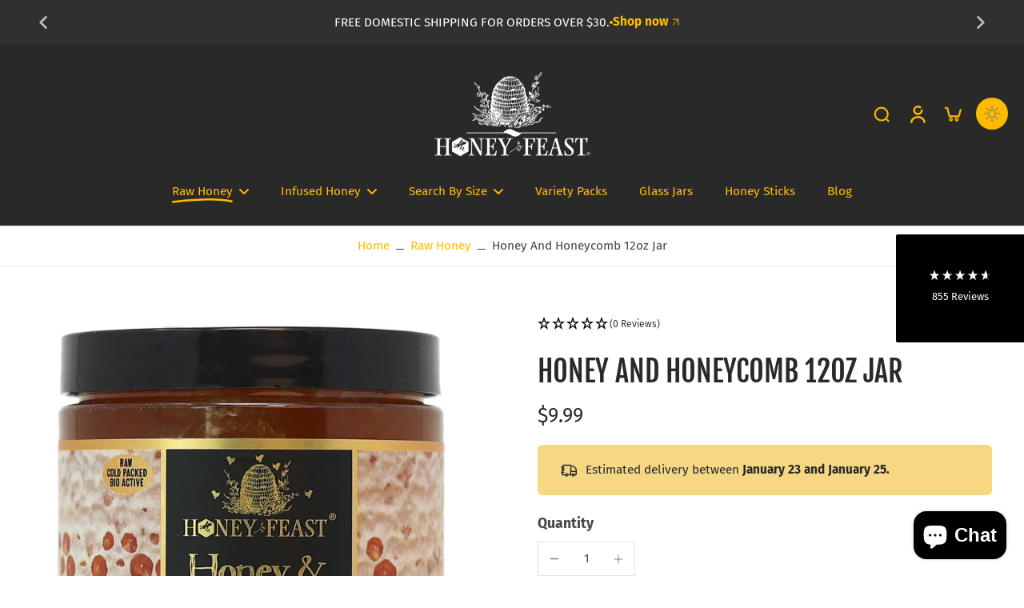

--- FILE ---
content_type: text/html; charset=utf-8
request_url: https://honeyfeast.com/collections/raw-100-pure-honey/products/raw-honeycomb-jar-with-honey
body_size: 64741
content:
<!doctype html>
<html class="no-js" lang="en">
  <head>
    <meta charset="utf-8">
    <meta http-equiv="X-UA-Compatible" content="IE=edge">
    <meta name="viewport" content="width=device-width, initial-scale=1.0">
    <meta name="theme-color" content="">
    
      <link rel="canonical" href="https://honeyfeast.com/products/raw-honeycomb-jar-with-honey">
    
<link rel="preconnect" href="https://fonts.shopifycdn.com" crossorigin><title>
      Raw Honeycomb jar with honey | Honeyfeast™ | Gourmet Gift
 &ndash; Honey Feast</title>
    
      <meta name="description" content="Each 12 ounce jar contains 3-5 ounces of our raw honeycomb combined with our raw tupelo honey. It&#39;s the perfect mix of honey with comb.">
    
    <link rel="preload" href="//honeyfeast.com/cdn/shop/t/16/assets/theme.css?v=91687875800249173261747576993" as="style" crossorigin="anonymous" />
    <link rel="preload" href="//honeyfeast.com/cdn/fonts/fira_sans/firasans_n4.2bbe25c7eff81f2190328b1f4c09fff694a30391.woff2" as="font" type="font/woff2" crossorigin="anonymous" />
    
    

<meta property="og:site_name" content="Honey Feast">
<meta property="og:url" content="https://honeyfeast.com/products/raw-honeycomb-jar-with-honey">
<meta property="og:title" content="Raw Honeycomb jar with honey | Honeyfeast™ | Gourmet Gift">
<meta property="og:type" content="product">
<meta property="og:description" content="Each 12 ounce jar contains 3-5 ounces of our raw honeycomb combined with our raw tupelo honey. It&#39;s the perfect mix of honey with comb."><meta property="og:image" content="http://honeyfeast.com/cdn/shop/files/honeyandhoneycombmain1500.jpg?v=1689513941">
  <meta property="og:image:secure_url" content="https://honeyfeast.com/cdn/shop/files/honeyandhoneycombmain1500.jpg?v=1689513941">
  <meta property="og:image:width" content="1500">
  <meta property="og:image:height" content="1500"><meta property="og:price:amount" content="9.99">
  <meta property="og:price:currency" content="USD"><meta name="twitter:card" content="summary_large_image">
<meta name="twitter:title" content="Raw Honeycomb jar with honey | Honeyfeast™ | Gourmet Gift">
<meta name="twitter:description" content="Each 12 ounce jar contains 3-5 ounces of our raw honeycomb combined with our raw tupelo honey. It&#39;s the perfect mix of honey with comb.">
<style data-shopify>@font-face {
  font-family: "Fjalla One";
  font-weight: 400;
  font-style: normal;
  font-display: swap;
  src: url("//honeyfeast.com/cdn/fonts/fjalla_one/fjallaone_n4.262edaf1abaf5ed669f7ecd26fc3e24707a0ad85.woff2") format("woff2"),
       url("//honeyfeast.com/cdn/fonts/fjalla_one/fjallaone_n4.f67f40342efd2b34cae019d50b4b5c4da6fc5da7.woff") format("woff");
}

  @font-face {
  font-family: "Fira Sans";
  font-weight: 400;
  font-style: normal;
  font-display: swap;
  src: url("//honeyfeast.com/cdn/fonts/fira_sans/firasans_n4.2bbe25c7eff81f2190328b1f4c09fff694a30391.woff2") format("woff2"),
       url("//honeyfeast.com/cdn/fonts/fira_sans/firasans_n4.3080da6df53473deabf85f231151766e88fe58e5.woff") format("woff");
}

  @font-face {
  font-family: "Fira Sans";
  font-weight: 400;
  font-style: normal;
  font-display: swap;
  src: url("//honeyfeast.com/cdn/fonts/fira_sans/firasans_n4.2bbe25c7eff81f2190328b1f4c09fff694a30391.woff2") format("woff2"),
       url("//honeyfeast.com/cdn/fonts/fira_sans/firasans_n4.3080da6df53473deabf85f231151766e88fe58e5.woff") format("woff");
}

  @font-face {
  font-family: "Fira Sans";
  font-weight: 400;
  font-style: normal;
  font-display: swap;
  src: url("//honeyfeast.com/cdn/fonts/fira_sans/firasans_n4.2bbe25c7eff81f2190328b1f4c09fff694a30391.woff2") format("woff2"),
       url("//honeyfeast.com/cdn/fonts/fira_sans/firasans_n4.3080da6df53473deabf85f231151766e88fe58e5.woff") format("woff");
}

  @font-face {
  font-family: "Playpen Sans";
  font-weight: 600;
  font-style: normal;
  font-display: swap;
  src: url("//honeyfeast.com/cdn/fonts/playpen_sans/playpensans_n6.81724abcf3bf48628205dd7932ff3f35024d19f6.woff2") format("woff2"),
       url("//honeyfeast.com/cdn/fonts/playpen_sans/playpensans_n6.ec6968f927c149d67644135a53a7669e15ce0cea.woff") format("woff");
}


  @font-face {
  font-family: "Fira Sans";
  font-weight: 700;
  font-style: normal;
  font-display: swap;
  src: url("//honeyfeast.com/cdn/fonts/fira_sans/firasans_n7.cc8dbbaa3add99fa3b5746d1e0ac6304aad5a265.woff2") format("woff2"),
       url("//honeyfeast.com/cdn/fonts/fira_sans/firasans_n7.ec664a82413800dfe65a9cde8547a4b8bd643b08.woff") format("woff");
}

  @font-face {
  font-family: "Fira Sans";
  font-weight: 400;
  font-style: italic;
  font-display: swap;
  src: url("//honeyfeast.com/cdn/fonts/fira_sans/firasans_i4.c80c323ec965c58e05ab85d436c872a499b8b684.woff2") format("woff2"),
       url("//honeyfeast.com/cdn/fonts/fira_sans/firasans_i4.4a2d82e939dfe1cd2fff5fc4411d982dee96dce7.woff") format("woff");
}

  @font-face {
  font-family: "Fira Sans";
  font-weight: 700;
  font-style: italic;
  font-display: swap;
  src: url("//honeyfeast.com/cdn/fonts/fira_sans/firasans_i7.a949787ab1c615cf91b95a6e513021199c64f31e.woff2") format("woff2"),
       url("//honeyfeast.com/cdn/fonts/fira_sans/firasans_i7.799cab282970134691125391a3ab6bd6bc1306c6.woff") format("woff");
}
</style><link href="//honeyfeast.com/cdn/shop/t/16/assets/theme.css?v=91687875800249173261747576993" rel="stylesheet" type="text/css" media="all" />
<style data-shopify>:root,
  *:before {
    --base-font-size: 0.9625rem;
    --font-size-medium-mobile: 0.99rem;
    --font-size-medium: 1.1rem;
    --font-size-small: 0.6875rem;
    --font-size-small-mobile: 0.61875rem;
    --font-size-normal: 0.825rem;
    --font-size-normal-mobile: 0.7425rem;
    --font-size-large: 1.375rem;
    --font-size-large-mobile: 1.2375rem;
    --heading-highlight-font-size: 100%;
    --h1-font-size: 3.825rem;
    --h2-font-size: 2.25rem;
    --h3-font-size: 1.35rem;
    --h4-font-size: 1.2375rem;
    --h5-font-size: 1.125rem;
    --h6-font-size: 1.0125rem;
    --base-font-size-mobile: 0.86625rem;
    --h1-font-size-mobile: 1.9125rem;
    --h2-font-size-mobile: 1.35rem;
    --h3-font-size-mobile: 0.945rem;
    --h4-font-size-mobile: 0.86625rem;
    --h5-font-size-mobile: 0.7875rem;
    --h6-font-size-mobile: 0.70875rem;
    --rating-star-size: 0.77rem;
    --border-radius: 0;
    --page-width: 1400px;
    --width-countdown: 8.6625rem;
    --font-menu: "Fira Sans", sans-serif;
    --font-menu-weight: 400;
    --font-menu-style: normal;
    --font-button: "Fira Sans", sans-serif;
    --font-button-weight: 400;
    --font-button-style: normal;
    --font-body-family: "Fira Sans", sans-serif;
    --font-body-style: normal;
    --font-body-weight: 400;
    --font-heading-family: "Fjalla One", sans-serif;
    --font-heading-highlight: "Playpen Sans", sans-serif;
    --font-heading-highlight-style: normal;
    --font-heading-highlight-weight: 600;
    --font-heading-style: normal;
    --font-heading-weight: 400;
    --heading-text-tranform: uppercase;
    --advanced-sections-spacing: 0px;
    --divider-spacing: -0;

    --colors-pulse-speech: 44, 178, 155;
    --image-treatment-overlay: 0, 0, 0;
    --image-treatment-text: 255, 255, 255;
    --colors-line-and-border: 225, 227, 225;
    --colors-line-and-border-base: 225, 227, 225;
    --colors-line-header: 225, 227, 225;
    --colors-line-footer: 225, 227, 225;
    --colors-background: 255, 255, 255;
    --colors-text: 69, 70, 69;
    --colors-heading: 40, 41, 40;
    --colors-heading-base: 40, 41, 40;
    --colors-background-secondary: 255, 255, 255;
    --colors-text-secondary: 69, 70, 69;
    --colors-heading-secondary: 40, 41, 40;
    --colors-text-link: 255, 187, 0;
    --background-color:  255, 255, 255;
    --background-color-header: 41, 41, 41;
    --colors-text-header: 255, 187, 0;
    --background-color-footer: 41, 41, 41;
    --colors-text-footer: 255, 187, 0;
    --colors-heading-footer: 255, 187, 0;
    --colors-text-link-footer: 122, 122, 122;
    --color-error: 169, 0, 0;
    --color-success: 78, 112, 50;
    --colors-price: 40, 41, 40;
    --colors-price-sale: 143, 68, 2;
    --colors-button-text: 41, 41, 41;
    --colors-button: 255, 187, 0;
    --colors-button-text-hover: 122, 122, 122;
    --colors-secondary-button: 40, 41, 40;
    --colors-button-hover: rgb(255, 187, 0);
    --colors-cart: 40, 41, 40;
    --colors-cart-text: 255, 255, 255;
    --colors-icon-rating: 255, 187, 0;
    --colors-transition-arrows: 255, 255, 255;
    --color-highlight: #ffbb00;
    --background-pagination-slideshow: 40, 41, 40;
    --text-color-pagination-slideshow: 255, 255, 255;
    
      --background-secondary-button: transparent;
      --colors-line-secondary-button: 40, 41, 40;
    
    
    
      --height-parallax: 110%;
    
    
      --image-zoom: 1.05;
    
    --card-product-bg: rgba(0,0,0,0);
    --card-product-padding: 20px;
    --card-product-padding-mobile: 5px;
    --card-product-alignment: center;
    
    --width-scrollbar: 0;
    --card-product-ratio: 100.0%;
    --card-product-img-position:  absolute;
    --card-product-img-height:  0;
    --card-product-img-zoom:  scale(1.1);
    --height-header: 0px;
    --transition-card-loading: 500ms;
    --transition-card-image-hover: 500ms;
    --transition-slideshow: 500ms;
    --transition-image-hover: 500ms;
  }
  .dark,
  .dark *:before {
    --image-treatment-overlay: 0, 0, 0;
    --image-treatment-text: 255, 255, 255;
    --colors-line-and-border: 52, 54, 52;
    --colors-line-and-border-base: 52, 54, 52;
    --colors-line-header: 225, 227, 225;
    --colors-line-footer: 52, 54, 52;
    --colors-background: 40, 41, 40;
    --colors-text: 225, 227, 225;
    --colors-heading: 255, 255, 255;
    --colors-heading-base: 255, 255, 255;
    --background-color: 40, 41, 40;
    --colors-text-link: 255, 187, 0;
    --color-error: 255, 59, 48;
    --color-success: 174, 232, 129;
    --background-color-header: 47, 48, 47;
    --colors-text-header: 248, 247, 242;
    --background-color-footer: 40, 41, 40;
    --colors-text-footer: 225, 227, 225;
    --colors-heading-footer: 250, 250, 250;
    --colors-text-link-footer: 247, 123, 8;
    --colors-price: 255, 255, 255;
    --colors-price-sale: 247, 123, 8;
    --colors-button-text: 47, 48, 47;
    --colors-button: 255, 255, 255;
    --colors-button-text-hover: 255, 255, 255;
    --colors-secondary-button: 255, 255, 255;
    --colors-button-hover: rgb(16, 16, 16);
    --colors-cart: 255, 255, 255;
    --colors-cart-text: 40, 41, 40;
    --colors-background-secondary: 40, 41, 40;
    --colors-text-secondary: 69, 70, 69;
    --colors-heading-secondary: 255, 255, 255;
    --colors-icon-rating: 183, 114, 105;
    --colors-pulse-speech: 44, 178, 155;
    --colors-transition-arrows: 255, 255, 255;
    --color-highlight: #f77b08;
    
      --background-secondary-button: transparent;
      --colors-line-secondary-button: 255, 255, 255;
    
    --card-product-bg: rgba(0,0,0,0);
  }
  shopify-accelerated-checkout {
    --shopify-accelerated-checkout-button-border-radius: 0;
  }
  shopify-accelerated-checkout-cart {
    --shopify-accelerated-checkout-button-border-radius: 0;
    --shopify-accelerated-checkout-inline-alignment: end;
    --shopify-accelerated-checkout-button-block-size: 48px;
    --shopify-accelerated-checkout-button-inline-size: 48px;
  }
  
    [role="button"],
    [type="button"],
    .button {
      color: rgb(var(--colors-button-text));
    }
    button.button-solid,
    .button.button-solid {
      border: none;
      background-color: rgba(var(--colors-button));
    }
    button.button-disable-effect,
    .button.button-disable-effect,
    .payment-button .shopify-payment-button__button--unbranded {
      color: rgb(var(--colors-button-text));
      background-color: rgba(var(--colors-button));
    }
    .button-action {
      border: none;
      color: rgb(var(--colors-button-text));
      background-color: rgba(var(--colors-button));
    }
  
  [role="button"],
  [type="button"],
  .button {
    direction: ltr;
  }
  .header, .header *::before {
    --colors-text: var(--colors-text-header);
    --colors-heading: var(--colors-text-header);
    --colors-price: var(--colors-text-header);
    --colors-line-and-border: var(--colors-line-header);
  }
  #sticky-header-content .divider {
    --colors-line-and-border: var(--colors-line-header);
  }
  .paginate-slide-image {
    background: rgba(var(--background-pagination-slideshow));
    color: rgba(var(--text-color-pagination-slideshow));
  }

  @media (min-width: 1024px) {
    .paginate-slide-image {
      color: rgba(var(--text-color-pagination-slideshow));
    }
    .paginate-slide-image:hover {
      color: rgba(var(--text-color-pagination-slideshow));
    }
  }

  .section-quick-links,
  .section-quick-links *::before,
  .section-footer,
  .section-footer *::before {
    --colors-text: var(--colors-text-footer);
    --colors-heading: var(--colors-heading-footer);
    --colors-text-link: var(--colors-text-link-footer);
    --colors-line-and-border: var(--colors-line-footer);
  }
  .sticky-header {
    --font-body-weight: 700;
  }

  .scrollbar-horizontal {
    position: relative;
    -ms-overflow-style: none;
  }
  .scrollbar-horizontal::-webkit-scrollbar-track {
    background-color: #ececec;
  }
  .scrollbar-horizontal::-webkit-scrollbar {
    height: 3px;
  }

  .scrollbar-horizontal::-webkit-scrollbar-track {
    -webkit-box-shadow: inset 0 0 0px rgba(0, 0, 0, 0);
  }

  .scrollbar-horizontal::-webkit-scrollbar-thumb {
    visibility: visible;
    background-color: #747474;
  }

  .scrollbar-horizontal::-webkit-scrollbar-thumb:hover {
    background-color: #747474;
  }
  body.scrollbar-body::-webkit-scrollbar{
    width: 3px;
  }
  .scrollbar-body::-webkit-scrollbar-track{
    background: #ececec;
  }
  .scrollbar-horizontal {
    position: relative;
    -ms-overflow-style: none;
  }
  .scrollbar-horizontal::-webkit-scrollbar-track {
    background-color: #ececec;
  }
  .scrollbar-horizontal::-webkit-scrollbar {
    height: 3px;
  }

  .scrollbar-horizontal::-webkit-scrollbar-track {
    -webkit-box-shadow: inset 0 0 0px rgba(0, 0, 0, 0);
  }

  .scrollbar-horizontal::-webkit-scrollbar-thumb {
    visibility: visible;
    background-color: #747474;
  }

  .scrollbar-horizontal::-webkit-scrollbar-thumb:hover {
    background-color: #747474;
  }
  .scrollbar-body::-webkit-scrollbar{
    width: 3px;
  }
  .scrollbar-body::-webkit-scrollbar-track{
    background: #ececec;
  }
  .scrollbar-body.scrollbar-visible:active::-webkit-scrollbar-thumb,
  .scrollbar-body.scrollbar-visible:focus::-webkit-scrollbar-thumb,
  .scrollbar-body.scrollbar-visible:hover::-webkit-scrollbar-thumb {
    background: #747474;
    visibility: visible;
  }
  .scrollbar-body.scrollbar-visible::-webkit-scrollbar-track{
    background: transparent;
  }
  .scrollbar-body.scrollbar-visible::-webkit-scrollbar-thumb{
    background: transparent;
    visibility: visible;
  }
  .scrollbar-body::-webkit-scrollbar-thumb{
    background: #747474;
  }
  .animate-scroll-banner {
    animation: scrollX var(--duration, 10s) linear infinite var(--play-state, running) var(--direction);
  }
  .padding-scrollbar, .padding-scrollbar-header {
    padding-right: min(var(--width-scrollbar), 20px);
  }
  .rtl .padding-scrollbar-header {
    padding-left: min(var(--width-scrollbar), 20px);
    padding-right: 0;
  }
  
    .button.button-outline:not(.not-icon),
    .button.button-solid:not(.not-icon) {
      display: inline-flex;
      align-items: center;
      justify-content: center;
      padding-left: 1rem;
      padding-right: 1rem;
    }
    .card-product .button.button-outline:not(.not-icon), 
    .card-product .button.button-solid:not(.not-icon) {
      display: none;
    }
    .card-product .bottom_atc .button.button-outline:not(.not-icon), 
    .card-product .bottom_atc .button.button-solid:not(.not-icon) {
      display: inline-flex;
      align-items: center;
      justify-content: center;
      padding-left: 1rem;
      padding-right: 1rem;
    }
    @media(min-width: 1024px) {
      .card-product .button.button-outline:not(.not-icon), 
      .card-product .button.button-solid:not(.not-icon) {
        display: inline-flex;
        align-items: center;
        justify-content: center;
        padding-left: 1rem;
        padding-right: 1rem;
      }
    }
    .button-solid .button-icon,
    .button-solid .button-text {
      transition-timing-function: cubic-bezier(0,.71,.4,1);
    }
    .button-solid .button-icon {
      transition: opacity .25s,transform .5s;
    }
    .button-solid .button-text {
      transition: transform .5s;
      transform: translateX(10px);
    }
    .button-solid:hover .button-text {
      opacity: 1;
      transform: translateX(0px);
    }
    .button-solid:hover .button-icon {
      opacity: 1;
      transform: translateX(5px);
    }
  
  
  .des-block iframe {
    width: 100%;
    height: 100%;
  }
  .toggle-compare  + label span:first-child,
  .toggle-compare:checked + label span:last-child {
    display: block
  }
  .toggle-compare  + label span:last-child,
  .toggle-compare:checked + label span:first-child {
    display: none;
  }
  .card-product:not(.recommendations) {}
  .dark .card-product:not(.recommendations) {background: transparent;}
  .card-product:not(.recommendations) .card-info,
  .card-product:not(.recommendations) .x-variants-data {
    padding-left: 5px;
    padding-right: 5px;
  }
  .card-product:not(.recommendations) .card-info .x-variants-data
  {
    padding-left: 0;
    padding-right: 0;
  }
  .card-product-slideshow {
      background: #ffffff;}
  .dark .card-product-slideshow {
      background: #282928;}
  button[class*='shopify-payment-button__more-options'] {
    color: rgba(var(--colors-text));
  }
  .group-discount:before,.group-discount:after {
    background-color: rgba(var(--colors-price-sale), 5%);
    content: "";
    position: absolute;
    right: 100%;
    height: 100%;
    top: 0;
    width: 1.25rem;
  }
  .shipping_insurance.group-discount:before,.shipping_insurance.group-discount:after {
    background-color: rgb(var(--colors-background-secondary));
  }
  .group-discount:after {
    left: 100%;
    right: auto;
  }
  @media (min-width: 768px){
    .list-layout .card-product:not(.recommendations) {
      padding-bottom: 0;
    }
    .list-layout .card-product:not(.recommendations) .card-info,
    .list-layout .card-product:not(.recommendations) .x-variants-data{
      padding-left: 0;
      padding-right: 0;
    }
    shopify-accelerated-checkout-cart {
    --shopify-accelerated-checkout-button-block-size: 46px;
    --shopify-accelerated-checkout-button-inline-size: 46px;
  }
  }
  @media (min-width: 1024px){
    .group-discount:before,.group-discount:after {
       width: 0;
    }
    .payment-button .shopify-payment-button__button--unbranded {
      color: rgb(var(--colors-button-text));
      background: rgba(var(--colors-button));
    }
    .card-product:not(.recommendations) .card-info,
    .card-product:not(.recommendations) .x-variants-data {
      padding-left: 20px;
      padding-right: 20px;
    }
    [role="button"],
    [type="button"],
    .button {
      color: rgba(var(--colors-button-text));
    }
    button.button-solid,
    .button.button-solid {
      border: none;
      box-shadow: none;
      color: rgb(var(--colors-button-text));
      background-color: rgba(var(--colors-button));
      overflow: hidden;
      background-origin: border-box;
    }
    button.button-solid:hover,
    .button.button-solid:hover {
      
        transition-duration: 0.2s;
      
      transition-property: background-color;
      background-color: var(--colors-button-hover);
      color: rgba(var(--colors-button-text-hover));
      background-origin: border-box;
    }
    .button-action {
      border: none;
      color: rgba(var(--colors-button-text-hover));
      background-color: var(--colors-button-hover);
    }
    button.button-disable-effect,
    .button.button-disable-effect {
      color: rgb(var(--colors-button-text));
      background-color: rgba(var(--colors-button));
    }
    button.button-disable-effect:hover,
    .button.button-disable-effect:hover {
      color: rgba(var(--colors-button-text-hover));
      background-color: var(--colors-button-hover);
    }
    
    
  }
  .inventory-low-stock-status {
    
      --stock-color: #BF122A;
    
      color: var(--stock-color);
    }
  .dark .inventory-low-stock-status {
    
      --stock-color: #BF122A;
    
  }
  .inventory-in-stock-status {
    
      --stock-color: #6B762D;
    
      color: var(--stock-color);
  }
  .dark .inventory-in-stock-status {
    
      --stock-color: #858F4D;
    
  }
  .inventory-out-of-stock-status {
    
      --stock-color: #767474;
    
      color: var(--stock-color);
  }
  .dark .inventory-out-of-stock-status {
    
      --stock-color: #867F7F;
    
  }
  .inventory-status {
    background-color: var(--stock-color);
  }
  .card-testimonial {
      background: #ffffff;}
  .dark .card-testimonial {
      background: #282928;}/* App Shopify Subscription */
  .shopify_subscriptions_app_policy a {
    position: relative;
    margin-top: .5rem;
    margin-bottom: .5rem;
    color: rgba(var(--colors-text-link)) !important;
    text-decoration-thickness: 1px;
    background: linear-gradient(to right, rgba(0, 0, 0, 0), rgba(0, 0, 0, 0)), linear-gradient(to right, rgba(var(--colors-text-link), 1), rgba(var(--colors-text-link), 1), rgba(var(--colors-text-link), 1));
    background-size: 100% 0.1em, 0 0.1em;
    background-position: 100% 100%,100% 100%;
    background-repeat: no-repeat;
    transition: background-size 250ms;
  }
  .shopify_subscriptions_app_policy:after {
    clear: both;
    content: var(--tw-content);
    display: block;
  }
  @media (min-width: 1024px) {
    .shopify_subscriptions_app_policy a:hover {
      background-size: 0 .1em, 100% .1em;
      background-position: 100% 100%, 0% 100%;
    }
  }

  /* Recurpay Subscription App */
  #recurpay-account-widget {
    margin-top: 1rem;
  }
  .rtl .recurpay__widget .recurpay__group_frequency .recurpay__frequency_label_title {
    padding-right: 10px;
    right: 0.25rem;
  }
  .rtl .recurpay__widget .recurpay__group_title {
    text-align: right;
    margin-right: 0;
    margin-left: 0.5em;
  }
  .rtl .recurpay__widget .recurpay__group_subtitle {
    text-align: right;
  }
  .rtl .recurpay__widget .recurpay__description {
    text-align: right;
  }
  .rtl .recurpay__widget .recurpay__radio_group {
    margin-right: 0;
    margin-left: 10px;
  }
  .rtl .recurpay__widget .recurpay__offer_saving_message {
    padding-right: 10px;
    padding-left: 0;
  }
  .rtl .recurpay__widget .recurpay__offer_wrapper svg {
    margin-right: 0;
    margin-left: 10px;
  }
  .rtl .recurpay__widget .recurpay__group_frequency .recurpay__frequency_label_title:before {
    left: 0.5em;
    margin-right: -50%;
    right: auto;
    margin-left: 0
  }
  .rtl .recurpay__widget .recurpay__group_frequency .recurpay__frequency_label_title:after {
    right: 0.5em;
    left: auto;
    margin-left: 0;
  }
  .rtl .upgrade-subscription-cart .upgrade-icon-wrapper {
    text-align: right;
  }

  /* Seal Subscriptions */
  .sls-widget-branding {
    z-index: 20 !important;
  }
  .card .sealsubs-target-element, .card-product-fbt .sealsubs-target-element {
    display: none !important;
  }
  .seal-portal-link a {
    position: relative;
    margin-top: .5rem;
    margin-bottom: .5rem;
    color: rgba(var(--colors-text-link)) !important;
    text-decoration-thickness: 1px;
    background: linear-gradient(to right, rgba(0, 0, 0, 0), rgba(0, 0, 0, 0)), linear-gradient(to right, rgba(var(--colors-text-link), 1), rgba(var(--colors-text-link), 1), rgba(var(--colors-text-link), 1));
    background-size: 100% 0.1em, 0 0.1em;
    background-position: 100% 100%,100% 100%;
    background-repeat: no-repeat;
    transition: background-size 250ms;
  }
  .seal-portal-link:after {
    clear: both;
    content: var(--tw-content);
    display: block;
  }
  @media (min-width: 1024px) {
    .seal-portal-link a:hover {
      background-size: 0 .1em, 100% .1em;
      background-position: 100% 100%, 0% 100%;
    }
  }
  .rtl .sealsubs-container {
    text-align: right;
  }
  .x-card-title {
    font-size: 0.9rem;
  }
  .x-card-price {
    font-size: 0.9rem;
    font-family: var(--font-body-family)
  }
  @media (min-width: 768px) {
    .x-card-title {
      font-size: 1.0rem;
    }
    .x-card-price {
      font-size: 1.0rem;
    }
  }
  .back{
    position: absolute;
    top: 50%;
    left: 50%;
    white-space: nowrap;
    opacity: 0;
    transform: translate(-50%, -50%) translateY(100%) translateZ(0);
    transition-behavior: normal, normal;
    transition-duration: 0.6s, 0.6s;
    transition-timing-function: cubic-bezier(0.165, 0.84, 0.44, 1), cubic-bezier(0.165, 0.84, 0.44, 1);
    transition-delay: 0s, 0s;
    transition-property: transform, opacity;
  }
  .front{
    transform: translateZ(0);
    transition-behavior: normal, normal;
    transition-duration: 0.6s, 0.6s;
    transition-timing-function: cubic-bezier(0.165, 0.84, 0.44, 1), cubic-bezier(0.165, 0.84, 0.44, 1);
    transition-delay: 0s, 0s;
    transition-property: transform, opacity;
    border-bottom: 1px solid transparent;
  }
  .flip-container:hover .front{
    opacity: 0;
    transform: translateY(-100%) translateZ(0);
  }
  .flip-container:hover .back{
    opacity: 1;
    transform: translate(-50%, -50%) translateY(0%) translateZ(0);
    border-bottom: 1px solid rgba(var(--colors-text-link));
  }
  .dbtap-overlay{
    display: none
  }
  @media (max-width: 1024px) and (pointer: coarse) and (hover: none) {
    .dbtap-overlay{
      display: block
    }
  }</style><script>
    const themeMode = 'switch';
    if ((localStorage.eurus_theme == 1 && themeMode == 'switch')
      || (themeMode == 'auto' && window.matchMedia('(prefers-color-scheme: dark)').matches)) {
      requestAnimationFrame(() => {
        document.documentElement.classList.add('dark');
      });
    } else if ((localStorage.eurus_theme == 0 && themeMode == 'switch')
      || (themeMode == 'auto' && window.matchMedia('(prefers-color-scheme: light)').matches)) {
      requestAnimationFrame(() => {
        document.documentElement.classList.remove('dark');
      });
    }
  </script>
    
    <script>window.performance && window.performance.mark && window.performance.mark('shopify.content_for_header.start');</script><meta id="shopify-digital-wallet" name="shopify-digital-wallet" content="/2143223890/digital_wallets/dialog">
<meta name="shopify-checkout-api-token" content="caed5d882eba6caa13f2b46906cea9ac">
<meta id="in-context-paypal-metadata" data-shop-id="2143223890" data-venmo-supported="false" data-environment="production" data-locale="en_US" data-paypal-v4="true" data-currency="USD">
<link rel="alternate" type="application/json+oembed" href="https://honeyfeast.com/products/raw-honeycomb-jar-with-honey.oembed">
<script async="async" src="/checkouts/internal/preloads.js?locale=en-US"></script>
<link rel="preconnect" href="https://shop.app" crossorigin="anonymous">
<script async="async" src="https://shop.app/checkouts/internal/preloads.js?locale=en-US&shop_id=2143223890" crossorigin="anonymous"></script>
<script id="shopify-features" type="application/json">{"accessToken":"caed5d882eba6caa13f2b46906cea9ac","betas":["rich-media-storefront-analytics"],"domain":"honeyfeast.com","predictiveSearch":true,"shopId":2143223890,"locale":"en"}</script>
<script>var Shopify = Shopify || {};
Shopify.shop = "honeyfeast.myshopify.com";
Shopify.locale = "en";
Shopify.currency = {"active":"USD","rate":"1.0"};
Shopify.country = "US";
Shopify.theme = {"name":"Eurus","id":127155535954,"schema_name":"Eurus","schema_version":"8.7.0","theme_store_id":2048,"role":"main"};
Shopify.theme.handle = "null";
Shopify.theme.style = {"id":null,"handle":null};
Shopify.cdnHost = "honeyfeast.com/cdn";
Shopify.routes = Shopify.routes || {};
Shopify.routes.root = "/";</script>
<script type="module">!function(o){(o.Shopify=o.Shopify||{}).modules=!0}(window);</script>
<script>!function(o){function n(){var o=[];function n(){o.push(Array.prototype.slice.apply(arguments))}return n.q=o,n}var t=o.Shopify=o.Shopify||{};t.loadFeatures=n(),t.autoloadFeatures=n()}(window);</script>
<script>
  window.ShopifyPay = window.ShopifyPay || {};
  window.ShopifyPay.apiHost = "shop.app\/pay";
  window.ShopifyPay.redirectState = null;
</script>
<script id="shop-js-analytics" type="application/json">{"pageType":"product"}</script>
<script defer="defer" async type="module" src="//honeyfeast.com/cdn/shopifycloud/shop-js/modules/v2/client.init-shop-cart-sync_C5BV16lS.en.esm.js"></script>
<script defer="defer" async type="module" src="//honeyfeast.com/cdn/shopifycloud/shop-js/modules/v2/chunk.common_CygWptCX.esm.js"></script>
<script type="module">
  await import("//honeyfeast.com/cdn/shopifycloud/shop-js/modules/v2/client.init-shop-cart-sync_C5BV16lS.en.esm.js");
await import("//honeyfeast.com/cdn/shopifycloud/shop-js/modules/v2/chunk.common_CygWptCX.esm.js");

  window.Shopify.SignInWithShop?.initShopCartSync?.({"fedCMEnabled":true,"windoidEnabled":true});

</script>
<script>
  window.Shopify = window.Shopify || {};
  if (!window.Shopify.featureAssets) window.Shopify.featureAssets = {};
  window.Shopify.featureAssets['shop-js'] = {"shop-cart-sync":["modules/v2/client.shop-cart-sync_ZFArdW7E.en.esm.js","modules/v2/chunk.common_CygWptCX.esm.js"],"init-fed-cm":["modules/v2/client.init-fed-cm_CmiC4vf6.en.esm.js","modules/v2/chunk.common_CygWptCX.esm.js"],"shop-cash-offers":["modules/v2/client.shop-cash-offers_DOA2yAJr.en.esm.js","modules/v2/chunk.common_CygWptCX.esm.js","modules/v2/chunk.modal_D71HUcav.esm.js"],"shop-button":["modules/v2/client.shop-button_tlx5R9nI.en.esm.js","modules/v2/chunk.common_CygWptCX.esm.js"],"shop-toast-manager":["modules/v2/client.shop-toast-manager_ClPi3nE9.en.esm.js","modules/v2/chunk.common_CygWptCX.esm.js"],"init-shop-cart-sync":["modules/v2/client.init-shop-cart-sync_C5BV16lS.en.esm.js","modules/v2/chunk.common_CygWptCX.esm.js"],"avatar":["modules/v2/client.avatar_BTnouDA3.en.esm.js"],"init-windoid":["modules/v2/client.init-windoid_sURxWdc1.en.esm.js","modules/v2/chunk.common_CygWptCX.esm.js"],"init-shop-email-lookup-coordinator":["modules/v2/client.init-shop-email-lookup-coordinator_B8hsDcYM.en.esm.js","modules/v2/chunk.common_CygWptCX.esm.js"],"pay-button":["modules/v2/client.pay-button_FdsNuTd3.en.esm.js","modules/v2/chunk.common_CygWptCX.esm.js"],"shop-login-button":["modules/v2/client.shop-login-button_C5VAVYt1.en.esm.js","modules/v2/chunk.common_CygWptCX.esm.js","modules/v2/chunk.modal_D71HUcav.esm.js"],"init-customer-accounts-sign-up":["modules/v2/client.init-customer-accounts-sign-up_CPSyQ0Tj.en.esm.js","modules/v2/client.shop-login-button_C5VAVYt1.en.esm.js","modules/v2/chunk.common_CygWptCX.esm.js","modules/v2/chunk.modal_D71HUcav.esm.js"],"init-shop-for-new-customer-accounts":["modules/v2/client.init-shop-for-new-customer-accounts_ChsxoAhi.en.esm.js","modules/v2/client.shop-login-button_C5VAVYt1.en.esm.js","modules/v2/chunk.common_CygWptCX.esm.js","modules/v2/chunk.modal_D71HUcav.esm.js"],"init-customer-accounts":["modules/v2/client.init-customer-accounts_DxDtT_ad.en.esm.js","modules/v2/client.shop-login-button_C5VAVYt1.en.esm.js","modules/v2/chunk.common_CygWptCX.esm.js","modules/v2/chunk.modal_D71HUcav.esm.js"],"shop-follow-button":["modules/v2/client.shop-follow-button_Cva4Ekp9.en.esm.js","modules/v2/chunk.common_CygWptCX.esm.js","modules/v2/chunk.modal_D71HUcav.esm.js"],"checkout-modal":["modules/v2/client.checkout-modal_BPM8l0SH.en.esm.js","modules/v2/chunk.common_CygWptCX.esm.js","modules/v2/chunk.modal_D71HUcav.esm.js"],"lead-capture":["modules/v2/client.lead-capture_Bi8yE_yS.en.esm.js","modules/v2/chunk.common_CygWptCX.esm.js","modules/v2/chunk.modal_D71HUcav.esm.js"],"shop-login":["modules/v2/client.shop-login_D6lNrXab.en.esm.js","modules/v2/chunk.common_CygWptCX.esm.js","modules/v2/chunk.modal_D71HUcav.esm.js"],"payment-terms":["modules/v2/client.payment-terms_CZxnsJam.en.esm.js","modules/v2/chunk.common_CygWptCX.esm.js","modules/v2/chunk.modal_D71HUcav.esm.js"]};
</script>
<script id="__st">var __st={"a":2143223890,"offset":-18000,"reqid":"ab59d42d-0192-4866-9d26-66f14de74a8c-1768853834","pageurl":"honeyfeast.com\/collections\/raw-100-pure-honey\/products\/raw-honeycomb-jar-with-honey","u":"cb3c805cbafb","p":"product","rtyp":"product","rid":2343932002386};</script>
<script>window.ShopifyPaypalV4VisibilityTracking = true;</script>
<script id="captcha-bootstrap">!function(){'use strict';const t='contact',e='account',n='new_comment',o=[[t,t],['blogs',n],['comments',n],[t,'customer']],c=[[e,'customer_login'],[e,'guest_login'],[e,'recover_customer_password'],[e,'create_customer']],r=t=>t.map((([t,e])=>`form[action*='/${t}']:not([data-nocaptcha='true']) input[name='form_type'][value='${e}']`)).join(','),a=t=>()=>t?[...document.querySelectorAll(t)].map((t=>t.form)):[];function s(){const t=[...o],e=r(t);return a(e)}const i='password',u='form_key',d=['recaptcha-v3-token','g-recaptcha-response','h-captcha-response',i],f=()=>{try{return window.sessionStorage}catch{return}},m='__shopify_v',_=t=>t.elements[u];function p(t,e,n=!1){try{const o=window.sessionStorage,c=JSON.parse(o.getItem(e)),{data:r}=function(t){const{data:e,action:n}=t;return t[m]||n?{data:e,action:n}:{data:t,action:n}}(c);for(const[e,n]of Object.entries(r))t.elements[e]&&(t.elements[e].value=n);n&&o.removeItem(e)}catch(o){console.error('form repopulation failed',{error:o})}}const l='form_type',E='cptcha';function T(t){t.dataset[E]=!0}const w=window,h=w.document,L='Shopify',v='ce_forms',y='captcha';let A=!1;((t,e)=>{const n=(g='f06e6c50-85a8-45c8-87d0-21a2b65856fe',I='https://cdn.shopify.com/shopifycloud/storefront-forms-hcaptcha/ce_storefront_forms_captcha_hcaptcha.v1.5.2.iife.js',D={infoText:'Protected by hCaptcha',privacyText:'Privacy',termsText:'Terms'},(t,e,n)=>{const o=w[L][v],c=o.bindForm;if(c)return c(t,g,e,D).then(n);var r;o.q.push([[t,g,e,D],n]),r=I,A||(h.body.append(Object.assign(h.createElement('script'),{id:'captcha-provider',async:!0,src:r})),A=!0)});var g,I,D;w[L]=w[L]||{},w[L][v]=w[L][v]||{},w[L][v].q=[],w[L][y]=w[L][y]||{},w[L][y].protect=function(t,e){n(t,void 0,e),T(t)},Object.freeze(w[L][y]),function(t,e,n,w,h,L){const[v,y,A,g]=function(t,e,n){const i=e?o:[],u=t?c:[],d=[...i,...u],f=r(d),m=r(i),_=r(d.filter((([t,e])=>n.includes(e))));return[a(f),a(m),a(_),s()]}(w,h,L),I=t=>{const e=t.target;return e instanceof HTMLFormElement?e:e&&e.form},D=t=>v().includes(t);t.addEventListener('submit',(t=>{const e=I(t);if(!e)return;const n=D(e)&&!e.dataset.hcaptchaBound&&!e.dataset.recaptchaBound,o=_(e),c=g().includes(e)&&(!o||!o.value);(n||c)&&t.preventDefault(),c&&!n&&(function(t){try{if(!f())return;!function(t){const e=f();if(!e)return;const n=_(t);if(!n)return;const o=n.value;o&&e.removeItem(o)}(t);const e=Array.from(Array(32),(()=>Math.random().toString(36)[2])).join('');!function(t,e){_(t)||t.append(Object.assign(document.createElement('input'),{type:'hidden',name:u})),t.elements[u].value=e}(t,e),function(t,e){const n=f();if(!n)return;const o=[...t.querySelectorAll(`input[type='${i}']`)].map((({name:t})=>t)),c=[...d,...o],r={};for(const[a,s]of new FormData(t).entries())c.includes(a)||(r[a]=s);n.setItem(e,JSON.stringify({[m]:1,action:t.action,data:r}))}(t,e)}catch(e){console.error('failed to persist form',e)}}(e),e.submit())}));const S=(t,e)=>{t&&!t.dataset[E]&&(n(t,e.some((e=>e===t))),T(t))};for(const o of['focusin','change'])t.addEventListener(o,(t=>{const e=I(t);D(e)&&S(e,y())}));const B=e.get('form_key'),M=e.get(l),P=B&&M;t.addEventListener('DOMContentLoaded',(()=>{const t=y();if(P)for(const e of t)e.elements[l].value===M&&p(e,B);[...new Set([...A(),...v().filter((t=>'true'===t.dataset.shopifyCaptcha))])].forEach((e=>S(e,t)))}))}(h,new URLSearchParams(w.location.search),n,t,e,['guest_login'])})(!0,!0)}();</script>
<script integrity="sha256-4kQ18oKyAcykRKYeNunJcIwy7WH5gtpwJnB7kiuLZ1E=" data-source-attribution="shopify.loadfeatures" defer="defer" src="//honeyfeast.com/cdn/shopifycloud/storefront/assets/storefront/load_feature-a0a9edcb.js" crossorigin="anonymous"></script>
<script crossorigin="anonymous" defer="defer" src="//honeyfeast.com/cdn/shopifycloud/storefront/assets/shopify_pay/storefront-65b4c6d7.js?v=20250812"></script>
<script data-source-attribution="shopify.dynamic_checkout.dynamic.init">var Shopify=Shopify||{};Shopify.PaymentButton=Shopify.PaymentButton||{isStorefrontPortableWallets:!0,init:function(){window.Shopify.PaymentButton.init=function(){};var t=document.createElement("script");t.src="https://honeyfeast.com/cdn/shopifycloud/portable-wallets/latest/portable-wallets.en.js",t.type="module",document.head.appendChild(t)}};
</script>
<script data-source-attribution="shopify.dynamic_checkout.buyer_consent">
  function portableWalletsHideBuyerConsent(e){var t=document.getElementById("shopify-buyer-consent"),n=document.getElementById("shopify-subscription-policy-button");t&&n&&(t.classList.add("hidden"),t.setAttribute("aria-hidden","true"),n.removeEventListener("click",e))}function portableWalletsShowBuyerConsent(e){var t=document.getElementById("shopify-buyer-consent"),n=document.getElementById("shopify-subscription-policy-button");t&&n&&(t.classList.remove("hidden"),t.removeAttribute("aria-hidden"),n.addEventListener("click",e))}window.Shopify?.PaymentButton&&(window.Shopify.PaymentButton.hideBuyerConsent=portableWalletsHideBuyerConsent,window.Shopify.PaymentButton.showBuyerConsent=portableWalletsShowBuyerConsent);
</script>
<script>
  function portableWalletsCleanup(e){e&&e.src&&console.error("Failed to load portable wallets script "+e.src);var t=document.querySelectorAll("shopify-accelerated-checkout .shopify-payment-button__skeleton, shopify-accelerated-checkout-cart .wallet-cart-button__skeleton"),e=document.getElementById("shopify-buyer-consent");for(let e=0;e<t.length;e++)t[e].remove();e&&e.remove()}function portableWalletsNotLoadedAsModule(e){e instanceof ErrorEvent&&"string"==typeof e.message&&e.message.includes("import.meta")&&"string"==typeof e.filename&&e.filename.includes("portable-wallets")&&(window.removeEventListener("error",portableWalletsNotLoadedAsModule),window.Shopify.PaymentButton.failedToLoad=e,"loading"===document.readyState?document.addEventListener("DOMContentLoaded",window.Shopify.PaymentButton.init):window.Shopify.PaymentButton.init())}window.addEventListener("error",portableWalletsNotLoadedAsModule);
</script>

<script type="module" src="https://honeyfeast.com/cdn/shopifycloud/portable-wallets/latest/portable-wallets.en.js" onError="portableWalletsCleanup(this)" crossorigin="anonymous"></script>
<script nomodule>
  document.addEventListener("DOMContentLoaded", portableWalletsCleanup);
</script>

<link id="shopify-accelerated-checkout-styles" rel="stylesheet" media="screen" href="https://honeyfeast.com/cdn/shopifycloud/portable-wallets/latest/accelerated-checkout-backwards-compat.css" crossorigin="anonymous">
<style id="shopify-accelerated-checkout-cart">
        #shopify-buyer-consent {
  margin-top: 1em;
  display: inline-block;
  width: 100%;
}

#shopify-buyer-consent.hidden {
  display: none;
}

#shopify-subscription-policy-button {
  background: none;
  border: none;
  padding: 0;
  text-decoration: underline;
  font-size: inherit;
  cursor: pointer;
}

#shopify-subscription-policy-button::before {
  box-shadow: none;
}

      </style>

<script>window.performance && window.performance.mark && window.performance.mark('shopify.content_for_header.end');</script>
    

    

    <style data-shopify>
      body {
        /* INP mobile */
        touch-action: manipulation;
      }
      @font-face {
  font-family: "Fira Sans";
  font-weight: 400;
  font-style: normal;
  font-display: swap;
  src: url("//honeyfeast.com/cdn/fonts/fira_sans/firasans_n4.2bbe25c7eff81f2190328b1f4c09fff694a30391.woff2") format("woff2"),
       url("//honeyfeast.com/cdn/fonts/fira_sans/firasans_n4.3080da6df53473deabf85f231151766e88fe58e5.woff") format("woff");
}

    </style>
  <!-- BEGIN app block: shopify://apps/seguno-popups/blocks/popup-app-embed/f53bd66f-9a20-4ce2-ae2e-ccbd0148bd4b --><meta property="seguno:shop-id" content="2143223890" />


<!-- END app block --><script src="https://cdn.shopify.com/extensions/7bc9bb47-adfa-4267-963e-cadee5096caf/inbox-1252/assets/inbox-chat-loader.js" type="text/javascript" defer="defer"></script>
<script src="https://cdn.shopify.com/extensions/0199c427-df3e-7dbf-8171-b4fecbfad766/popup-11/assets/popup.js" type="text/javascript" defer="defer"></script>
<link href="https://monorail-edge.shopifysvc.com" rel="dns-prefetch">
<script>(function(){if ("sendBeacon" in navigator && "performance" in window) {try {var session_token_from_headers = performance.getEntriesByType('navigation')[0].serverTiming.find(x => x.name == '_s').description;} catch {var session_token_from_headers = undefined;}var session_cookie_matches = document.cookie.match(/_shopify_s=([^;]*)/);var session_token_from_cookie = session_cookie_matches && session_cookie_matches.length === 2 ? session_cookie_matches[1] : "";var session_token = session_token_from_headers || session_token_from_cookie || "";function handle_abandonment_event(e) {var entries = performance.getEntries().filter(function(entry) {return /monorail-edge.shopifysvc.com/.test(entry.name);});if (!window.abandonment_tracked && entries.length === 0) {window.abandonment_tracked = true;var currentMs = Date.now();var navigation_start = performance.timing.navigationStart;var payload = {shop_id: 2143223890,url: window.location.href,navigation_start,duration: currentMs - navigation_start,session_token,page_type: "product"};window.navigator.sendBeacon("https://monorail-edge.shopifysvc.com/v1/produce", JSON.stringify({schema_id: "online_store_buyer_site_abandonment/1.1",payload: payload,metadata: {event_created_at_ms: currentMs,event_sent_at_ms: currentMs}}));}}window.addEventListener('pagehide', handle_abandonment_event);}}());</script>
<script id="web-pixels-manager-setup">(function e(e,d,r,n,o){if(void 0===o&&(o={}),!Boolean(null===(a=null===(i=window.Shopify)||void 0===i?void 0:i.analytics)||void 0===a?void 0:a.replayQueue)){var i,a;window.Shopify=window.Shopify||{};var t=window.Shopify;t.analytics=t.analytics||{};var s=t.analytics;s.replayQueue=[],s.publish=function(e,d,r){return s.replayQueue.push([e,d,r]),!0};try{self.performance.mark("wpm:start")}catch(e){}var l=function(){var e={modern:/Edge?\/(1{2}[4-9]|1[2-9]\d|[2-9]\d{2}|\d{4,})\.\d+(\.\d+|)|Firefox\/(1{2}[4-9]|1[2-9]\d|[2-9]\d{2}|\d{4,})\.\d+(\.\d+|)|Chrom(ium|e)\/(9{2}|\d{3,})\.\d+(\.\d+|)|(Maci|X1{2}).+ Version\/(15\.\d+|(1[6-9]|[2-9]\d|\d{3,})\.\d+)([,.]\d+|)( \(\w+\)|)( Mobile\/\w+|) Safari\/|Chrome.+OPR\/(9{2}|\d{3,})\.\d+\.\d+|(CPU[ +]OS|iPhone[ +]OS|CPU[ +]iPhone|CPU IPhone OS|CPU iPad OS)[ +]+(15[._]\d+|(1[6-9]|[2-9]\d|\d{3,})[._]\d+)([._]\d+|)|Android:?[ /-](13[3-9]|1[4-9]\d|[2-9]\d{2}|\d{4,})(\.\d+|)(\.\d+|)|Android.+Firefox\/(13[5-9]|1[4-9]\d|[2-9]\d{2}|\d{4,})\.\d+(\.\d+|)|Android.+Chrom(ium|e)\/(13[3-9]|1[4-9]\d|[2-9]\d{2}|\d{4,})\.\d+(\.\d+|)|SamsungBrowser\/([2-9]\d|\d{3,})\.\d+/,legacy:/Edge?\/(1[6-9]|[2-9]\d|\d{3,})\.\d+(\.\d+|)|Firefox\/(5[4-9]|[6-9]\d|\d{3,})\.\d+(\.\d+|)|Chrom(ium|e)\/(5[1-9]|[6-9]\d|\d{3,})\.\d+(\.\d+|)([\d.]+$|.*Safari\/(?![\d.]+ Edge\/[\d.]+$))|(Maci|X1{2}).+ Version\/(10\.\d+|(1[1-9]|[2-9]\d|\d{3,})\.\d+)([,.]\d+|)( \(\w+\)|)( Mobile\/\w+|) Safari\/|Chrome.+OPR\/(3[89]|[4-9]\d|\d{3,})\.\d+\.\d+|(CPU[ +]OS|iPhone[ +]OS|CPU[ +]iPhone|CPU IPhone OS|CPU iPad OS)[ +]+(10[._]\d+|(1[1-9]|[2-9]\d|\d{3,})[._]\d+)([._]\d+|)|Android:?[ /-](13[3-9]|1[4-9]\d|[2-9]\d{2}|\d{4,})(\.\d+|)(\.\d+|)|Mobile Safari.+OPR\/([89]\d|\d{3,})\.\d+\.\d+|Android.+Firefox\/(13[5-9]|1[4-9]\d|[2-9]\d{2}|\d{4,})\.\d+(\.\d+|)|Android.+Chrom(ium|e)\/(13[3-9]|1[4-9]\d|[2-9]\d{2}|\d{4,})\.\d+(\.\d+|)|Android.+(UC? ?Browser|UCWEB|U3)[ /]?(15\.([5-9]|\d{2,})|(1[6-9]|[2-9]\d|\d{3,})\.\d+)\.\d+|SamsungBrowser\/(5\.\d+|([6-9]|\d{2,})\.\d+)|Android.+MQ{2}Browser\/(14(\.(9|\d{2,})|)|(1[5-9]|[2-9]\d|\d{3,})(\.\d+|))(\.\d+|)|K[Aa][Ii]OS\/(3\.\d+|([4-9]|\d{2,})\.\d+)(\.\d+|)/},d=e.modern,r=e.legacy,n=navigator.userAgent;return n.match(d)?"modern":n.match(r)?"legacy":"unknown"}(),u="modern"===l?"modern":"legacy",c=(null!=n?n:{modern:"",legacy:""})[u],f=function(e){return[e.baseUrl,"/wpm","/b",e.hashVersion,"modern"===e.buildTarget?"m":"l",".js"].join("")}({baseUrl:d,hashVersion:r,buildTarget:u}),m=function(e){var d=e.version,r=e.bundleTarget,n=e.surface,o=e.pageUrl,i=e.monorailEndpoint;return{emit:function(e){var a=e.status,t=e.errorMsg,s=(new Date).getTime(),l=JSON.stringify({metadata:{event_sent_at_ms:s},events:[{schema_id:"web_pixels_manager_load/3.1",payload:{version:d,bundle_target:r,page_url:o,status:a,surface:n,error_msg:t},metadata:{event_created_at_ms:s}}]});if(!i)return console&&console.warn&&console.warn("[Web Pixels Manager] No Monorail endpoint provided, skipping logging."),!1;try{return self.navigator.sendBeacon.bind(self.navigator)(i,l)}catch(e){}var u=new XMLHttpRequest;try{return u.open("POST",i,!0),u.setRequestHeader("Content-Type","text/plain"),u.send(l),!0}catch(e){return console&&console.warn&&console.warn("[Web Pixels Manager] Got an unhandled error while logging to Monorail."),!1}}}}({version:r,bundleTarget:l,surface:e.surface,pageUrl:self.location.href,monorailEndpoint:e.monorailEndpoint});try{o.browserTarget=l,function(e){var d=e.src,r=e.async,n=void 0===r||r,o=e.onload,i=e.onerror,a=e.sri,t=e.scriptDataAttributes,s=void 0===t?{}:t,l=document.createElement("script"),u=document.querySelector("head"),c=document.querySelector("body");if(l.async=n,l.src=d,a&&(l.integrity=a,l.crossOrigin="anonymous"),s)for(var f in s)if(Object.prototype.hasOwnProperty.call(s,f))try{l.dataset[f]=s[f]}catch(e){}if(o&&l.addEventListener("load",o),i&&l.addEventListener("error",i),u)u.appendChild(l);else{if(!c)throw new Error("Did not find a head or body element to append the script");c.appendChild(l)}}({src:f,async:!0,onload:function(){if(!function(){var e,d;return Boolean(null===(d=null===(e=window.Shopify)||void 0===e?void 0:e.analytics)||void 0===d?void 0:d.initialized)}()){var d=window.webPixelsManager.init(e)||void 0;if(d){var r=window.Shopify.analytics;r.replayQueue.forEach((function(e){var r=e[0],n=e[1],o=e[2];d.publishCustomEvent(r,n,o)})),r.replayQueue=[],r.publish=d.publishCustomEvent,r.visitor=d.visitor,r.initialized=!0}}},onerror:function(){return m.emit({status:"failed",errorMsg:"".concat(f," has failed to load")})},sri:function(e){var d=/^sha384-[A-Za-z0-9+/=]+$/;return"string"==typeof e&&d.test(e)}(c)?c:"",scriptDataAttributes:o}),m.emit({status:"loading"})}catch(e){m.emit({status:"failed",errorMsg:(null==e?void 0:e.message)||"Unknown error"})}}})({shopId: 2143223890,storefrontBaseUrl: "https://honeyfeast.com",extensionsBaseUrl: "https://extensions.shopifycdn.com/cdn/shopifycloud/web-pixels-manager",monorailEndpoint: "https://monorail-edge.shopifysvc.com/unstable/produce_batch",surface: "storefront-renderer",enabledBetaFlags: ["2dca8a86"],webPixelsConfigList: [{"id":"374112338","configuration":"{\"config\":\"{\\\"google_tag_ids\\\":[\\\"G-Z8GSSTQX57\\\",\\\"GT-MR4HQ4JK\\\"],\\\"target_country\\\":\\\"US\\\",\\\"gtag_events\\\":[{\\\"type\\\":\\\"begin_checkout\\\",\\\"action_label\\\":[\\\"G-Z8GSSTQX57\\\",\\\"AW-952249597\\\/ivdQCMiu7K8aEP3ZiMYD\\\"]},{\\\"type\\\":\\\"search\\\",\\\"action_label\\\":[\\\"G-Z8GSSTQX57\\\",\\\"AW-952249597\\\/TMaaCPKu7K8aEP3ZiMYD\\\"]},{\\\"type\\\":\\\"view_item\\\",\\\"action_label\\\":[\\\"G-Z8GSSTQX57\\\",\\\"AW-952249597\\\/A7vSCNGu7K8aEP3ZiMYD\\\",\\\"MC-4SGED3YK4E\\\"]},{\\\"type\\\":\\\"purchase\\\",\\\"action_label\\\":[\\\"G-Z8GSSTQX57\\\",\\\"AW-952249597\\\/Xu-MCMWu7K8aEP3ZiMYD\\\",\\\"MC-4SGED3YK4E\\\"]},{\\\"type\\\":\\\"page_view\\\",\\\"action_label\\\":[\\\"G-Z8GSSTQX57\\\",\\\"AW-952249597\\\/8NasCM6u7K8aEP3ZiMYD\\\",\\\"MC-4SGED3YK4E\\\"]},{\\\"type\\\":\\\"add_payment_info\\\",\\\"action_label\\\":[\\\"G-Z8GSSTQX57\\\",\\\"AW-952249597\\\/IrDcCPWu7K8aEP3ZiMYD\\\"]},{\\\"type\\\":\\\"add_to_cart\\\",\\\"action_label\\\":[\\\"G-Z8GSSTQX57\\\",\\\"AW-952249597\\\/ujAxCMuu7K8aEP3ZiMYD\\\"]}],\\\"enable_monitoring_mode\\\":false}\"}","eventPayloadVersion":"v1","runtimeContext":"OPEN","scriptVersion":"b2a88bafab3e21179ed38636efcd8a93","type":"APP","apiClientId":1780363,"privacyPurposes":[],"dataSharingAdjustments":{"protectedCustomerApprovalScopes":["read_customer_address","read_customer_email","read_customer_name","read_customer_personal_data","read_customer_phone"]}},{"id":"150143058","configuration":"{\"pixel_id\":\"490912015022449\",\"pixel_type\":\"facebook_pixel\",\"metaapp_system_user_token\":\"-\"}","eventPayloadVersion":"v1","runtimeContext":"OPEN","scriptVersion":"ca16bc87fe92b6042fbaa3acc2fbdaa6","type":"APP","apiClientId":2329312,"privacyPurposes":["ANALYTICS","MARKETING","SALE_OF_DATA"],"dataSharingAdjustments":{"protectedCustomerApprovalScopes":["read_customer_address","read_customer_email","read_customer_name","read_customer_personal_data","read_customer_phone"]}},{"id":"54657106","eventPayloadVersion":"v1","runtimeContext":"LAX","scriptVersion":"1","type":"CUSTOM","privacyPurposes":["MARKETING"],"name":"Meta pixel (migrated)"},{"id":"shopify-app-pixel","configuration":"{}","eventPayloadVersion":"v1","runtimeContext":"STRICT","scriptVersion":"0450","apiClientId":"shopify-pixel","type":"APP","privacyPurposes":["ANALYTICS","MARKETING"]},{"id":"shopify-custom-pixel","eventPayloadVersion":"v1","runtimeContext":"LAX","scriptVersion":"0450","apiClientId":"shopify-pixel","type":"CUSTOM","privacyPurposes":["ANALYTICS","MARKETING"]}],isMerchantRequest: false,initData: {"shop":{"name":"Honey Feast","paymentSettings":{"currencyCode":"USD"},"myshopifyDomain":"honeyfeast.myshopify.com","countryCode":"US","storefrontUrl":"https:\/\/honeyfeast.com"},"customer":null,"cart":null,"checkout":null,"productVariants":[{"price":{"amount":9.99,"currencyCode":"USD"},"product":{"title":"Honey and Honeycomb 12oz Jar","vendor":"Honey Feast","id":"2343932002386","untranslatedTitle":"Honey and Honeycomb 12oz Jar","url":"\/products\/raw-honeycomb-jar-with-honey","type":"Honeycomb"},"id":"21141051572306","image":{"src":"\/\/honeyfeast.com\/cdn\/shop\/files\/honeyandhoneycombmain1500.jpg?v=1689513941"},"sku":"HC12-FARM","title":"Default Title","untranslatedTitle":"Default Title"}],"purchasingCompany":null},},"https://honeyfeast.com/cdn","fcfee988w5aeb613cpc8e4bc33m6693e112",{"modern":"","legacy":""},{"shopId":"2143223890","storefrontBaseUrl":"https:\/\/honeyfeast.com","extensionBaseUrl":"https:\/\/extensions.shopifycdn.com\/cdn\/shopifycloud\/web-pixels-manager","surface":"storefront-renderer","enabledBetaFlags":"[\"2dca8a86\"]","isMerchantRequest":"false","hashVersion":"fcfee988w5aeb613cpc8e4bc33m6693e112","publish":"custom","events":"[[\"page_viewed\",{}],[\"product_viewed\",{\"productVariant\":{\"price\":{\"amount\":9.99,\"currencyCode\":\"USD\"},\"product\":{\"title\":\"Honey and Honeycomb 12oz Jar\",\"vendor\":\"Honey Feast\",\"id\":\"2343932002386\",\"untranslatedTitle\":\"Honey and Honeycomb 12oz Jar\",\"url\":\"\/products\/raw-honeycomb-jar-with-honey\",\"type\":\"Honeycomb\"},\"id\":\"21141051572306\",\"image\":{\"src\":\"\/\/honeyfeast.com\/cdn\/shop\/files\/honeyandhoneycombmain1500.jpg?v=1689513941\"},\"sku\":\"HC12-FARM\",\"title\":\"Default Title\",\"untranslatedTitle\":\"Default Title\"}}]]"});</script><script>
  window.ShopifyAnalytics = window.ShopifyAnalytics || {};
  window.ShopifyAnalytics.meta = window.ShopifyAnalytics.meta || {};
  window.ShopifyAnalytics.meta.currency = 'USD';
  var meta = {"product":{"id":2343932002386,"gid":"gid:\/\/shopify\/Product\/2343932002386","vendor":"Honey Feast","type":"Honeycomb","handle":"raw-honeycomb-jar-with-honey","variants":[{"id":21141051572306,"price":999,"name":"Honey and Honeycomb 12oz Jar","public_title":null,"sku":"HC12-FARM"}],"remote":false},"page":{"pageType":"product","resourceType":"product","resourceId":2343932002386,"requestId":"ab59d42d-0192-4866-9d26-66f14de74a8c-1768853834"}};
  for (var attr in meta) {
    window.ShopifyAnalytics.meta[attr] = meta[attr];
  }
</script>
<script class="analytics">
  (function () {
    var customDocumentWrite = function(content) {
      var jquery = null;

      if (window.jQuery) {
        jquery = window.jQuery;
      } else if (window.Checkout && window.Checkout.$) {
        jquery = window.Checkout.$;
      }

      if (jquery) {
        jquery('body').append(content);
      }
    };

    var hasLoggedConversion = function(token) {
      if (token) {
        return document.cookie.indexOf('loggedConversion=' + token) !== -1;
      }
      return false;
    }

    var setCookieIfConversion = function(token) {
      if (token) {
        var twoMonthsFromNow = new Date(Date.now());
        twoMonthsFromNow.setMonth(twoMonthsFromNow.getMonth() + 2);

        document.cookie = 'loggedConversion=' + token + '; expires=' + twoMonthsFromNow;
      }
    }

    var trekkie = window.ShopifyAnalytics.lib = window.trekkie = window.trekkie || [];
    if (trekkie.integrations) {
      return;
    }
    trekkie.methods = [
      'identify',
      'page',
      'ready',
      'track',
      'trackForm',
      'trackLink'
    ];
    trekkie.factory = function(method) {
      return function() {
        var args = Array.prototype.slice.call(arguments);
        args.unshift(method);
        trekkie.push(args);
        return trekkie;
      };
    };
    for (var i = 0; i < trekkie.methods.length; i++) {
      var key = trekkie.methods[i];
      trekkie[key] = trekkie.factory(key);
    }
    trekkie.load = function(config) {
      trekkie.config = config || {};
      trekkie.config.initialDocumentCookie = document.cookie;
      var first = document.getElementsByTagName('script')[0];
      var script = document.createElement('script');
      script.type = 'text/javascript';
      script.onerror = function(e) {
        var scriptFallback = document.createElement('script');
        scriptFallback.type = 'text/javascript';
        scriptFallback.onerror = function(error) {
                var Monorail = {
      produce: function produce(monorailDomain, schemaId, payload) {
        var currentMs = new Date().getTime();
        var event = {
          schema_id: schemaId,
          payload: payload,
          metadata: {
            event_created_at_ms: currentMs,
            event_sent_at_ms: currentMs
          }
        };
        return Monorail.sendRequest("https://" + monorailDomain + "/v1/produce", JSON.stringify(event));
      },
      sendRequest: function sendRequest(endpointUrl, payload) {
        // Try the sendBeacon API
        if (window && window.navigator && typeof window.navigator.sendBeacon === 'function' && typeof window.Blob === 'function' && !Monorail.isIos12()) {
          var blobData = new window.Blob([payload], {
            type: 'text/plain'
          });

          if (window.navigator.sendBeacon(endpointUrl, blobData)) {
            return true;
          } // sendBeacon was not successful

        } // XHR beacon

        var xhr = new XMLHttpRequest();

        try {
          xhr.open('POST', endpointUrl);
          xhr.setRequestHeader('Content-Type', 'text/plain');
          xhr.send(payload);
        } catch (e) {
          console.log(e);
        }

        return false;
      },
      isIos12: function isIos12() {
        return window.navigator.userAgent.lastIndexOf('iPhone; CPU iPhone OS 12_') !== -1 || window.navigator.userAgent.lastIndexOf('iPad; CPU OS 12_') !== -1;
      }
    };
    Monorail.produce('monorail-edge.shopifysvc.com',
      'trekkie_storefront_load_errors/1.1',
      {shop_id: 2143223890,
      theme_id: 127155535954,
      app_name: "storefront",
      context_url: window.location.href,
      source_url: "//honeyfeast.com/cdn/s/trekkie.storefront.cd680fe47e6c39ca5d5df5f0a32d569bc48c0f27.min.js"});

        };
        scriptFallback.async = true;
        scriptFallback.src = '//honeyfeast.com/cdn/s/trekkie.storefront.cd680fe47e6c39ca5d5df5f0a32d569bc48c0f27.min.js';
        first.parentNode.insertBefore(scriptFallback, first);
      };
      script.async = true;
      script.src = '//honeyfeast.com/cdn/s/trekkie.storefront.cd680fe47e6c39ca5d5df5f0a32d569bc48c0f27.min.js';
      first.parentNode.insertBefore(script, first);
    };
    trekkie.load(
      {"Trekkie":{"appName":"storefront","development":false,"defaultAttributes":{"shopId":2143223890,"isMerchantRequest":null,"themeId":127155535954,"themeCityHash":"4063341914135730329","contentLanguage":"en","currency":"USD","eventMetadataId":"a8d3bbe0-cbed-4068-8f74-fd35732171dd"},"isServerSideCookieWritingEnabled":true,"monorailRegion":"shop_domain","enabledBetaFlags":["65f19447"]},"Session Attribution":{},"S2S":{"facebookCapiEnabled":true,"source":"trekkie-storefront-renderer","apiClientId":580111}}
    );

    var loaded = false;
    trekkie.ready(function() {
      if (loaded) return;
      loaded = true;

      window.ShopifyAnalytics.lib = window.trekkie;

      var originalDocumentWrite = document.write;
      document.write = customDocumentWrite;
      try { window.ShopifyAnalytics.merchantGoogleAnalytics.call(this); } catch(error) {};
      document.write = originalDocumentWrite;

      window.ShopifyAnalytics.lib.page(null,{"pageType":"product","resourceType":"product","resourceId":2343932002386,"requestId":"ab59d42d-0192-4866-9d26-66f14de74a8c-1768853834","shopifyEmitted":true});

      var match = window.location.pathname.match(/checkouts\/(.+)\/(thank_you|post_purchase)/)
      var token = match? match[1]: undefined;
      if (!hasLoggedConversion(token)) {
        setCookieIfConversion(token);
        window.ShopifyAnalytics.lib.track("Viewed Product",{"currency":"USD","variantId":21141051572306,"productId":2343932002386,"productGid":"gid:\/\/shopify\/Product\/2343932002386","name":"Honey and Honeycomb 12oz Jar","price":"9.99","sku":"HC12-FARM","brand":"Honey Feast","variant":null,"category":"Honeycomb","nonInteraction":true,"remote":false},undefined,undefined,{"shopifyEmitted":true});
      window.ShopifyAnalytics.lib.track("monorail:\/\/trekkie_storefront_viewed_product\/1.1",{"currency":"USD","variantId":21141051572306,"productId":2343932002386,"productGid":"gid:\/\/shopify\/Product\/2343932002386","name":"Honey and Honeycomb 12oz Jar","price":"9.99","sku":"HC12-FARM","brand":"Honey Feast","variant":null,"category":"Honeycomb","nonInteraction":true,"remote":false,"referer":"https:\/\/honeyfeast.com\/collections\/raw-100-pure-honey\/products\/raw-honeycomb-jar-with-honey"});
      }
    });


        var eventsListenerScript = document.createElement('script');
        eventsListenerScript.async = true;
        eventsListenerScript.src = "//honeyfeast.com/cdn/shopifycloud/storefront/assets/shop_events_listener-3da45d37.js";
        document.getElementsByTagName('head')[0].appendChild(eventsListenerScript);

})();</script>
  <script>
  if (!window.ga || (window.ga && typeof window.ga !== 'function')) {
    window.ga = function ga() {
      (window.ga.q = window.ga.q || []).push(arguments);
      if (window.Shopify && window.Shopify.analytics && typeof window.Shopify.analytics.publish === 'function') {
        window.Shopify.analytics.publish("ga_stub_called", {}, {sendTo: "google_osp_migration"});
      }
      console.error("Shopify's Google Analytics stub called with:", Array.from(arguments), "\nSee https://help.shopify.com/manual/promoting-marketing/pixels/pixel-migration#google for more information.");
    };
    if (window.Shopify && window.Shopify.analytics && typeof window.Shopify.analytics.publish === 'function') {
      window.Shopify.analytics.publish("ga_stub_initialized", {}, {sendTo: "google_osp_migration"});
    }
  }
</script>
<script
  defer
  src="https://honeyfeast.com/cdn/shopifycloud/perf-kit/shopify-perf-kit-3.0.4.min.js"
  data-application="storefront-renderer"
  data-shop-id="2143223890"
  data-render-region="gcp-us-central1"
  data-page-type="product"
  data-theme-instance-id="127155535954"
  data-theme-name="Eurus"
  data-theme-version="8.7.0"
  data-monorail-region="shop_domain"
  data-resource-timing-sampling-rate="10"
  data-shs="true"
  data-shs-beacon="true"
  data-shs-export-with-fetch="true"
  data-shs-logs-sample-rate="1"
  data-shs-beacon-endpoint="https://honeyfeast.com/api/collect"
></script>
</head>
  <body 
    class="gradient scrollbar-body overflow-x-hidden text-[0.86625rem] md:text-[0.9625rem]" 
    x-data="{ runDispatch: true }"
    :class="($store.xPopup.open || $store.xPopup.openVideoShopping) && 'overflow-hidden padding-scrollbar'" 
    x-init="$store.xPopup.setWidthScrollbar();"
    x-on:mouseover="if (runDispatch) { $dispatch('init-run'); runDispatch = false; }"
    x-on:touchstart="if (runDispatch) { 
      if (event.target.parentNode.parentNode.id == 'SearchOpen' || event.target.parentNode.id == 'SearchOpen') { setTimeout(() => {  document.querySelector('#SearchOpen').click() }, 200) }
      if (event.target.parentNode.parentNode.id == 'cart-icon' || event.target.parentNode.id == 'cart-icon') { setTimeout(() => {  document.querySelector('#cart-icon').click() }, 200) }
      if (event.target.parentNode.id == 'mobile-navigation' || event.target.id == 'mobile-navigation') { setTimeout(() => {  document.querySelector('#mobile-navigation').click() }, 200) }
      $dispatch('init-run'); runDispatch = false;
    }"
  ><div
          class="hidden" 
          x-data='xTabAttention({
            message1: "We\u0027re still here!", 
            message2: "Come back for rewards!", 
            delay: 3
          })'
        >
        </div>
        <script src="//honeyfeast.com/cdn/shop/t/16/assets/tab-attention.js?v=135415189931050011531747576962" defer></script><div class="main-container flex flex-col min-h-screen relative">
      <a class="skip-to-content absolute -z-10 button button-solid hidden lg:block pt-2.5 pb-2.5 pl-6 pr-6 lg:pt-3 lg:pb-3 mt-0.5 ml-0.5 leading-normal justify-center cursor-pointer focus-visible:z-60" href="#MainContent">
        Skip to content
      </a>

      
          <!-- BEGIN sections: header-group-swirl -->
<div id="shopify-section-sections--15567532490834__announcement-bar" class="shopify-section shopify-section-group-header-group-swirl section-announcement"><style data-shopify>#x-announcement-bar .arrow {
    background: transparent;
    border: 0;
    box-shadow: none;
    color: #ffffff;
  }
  .dark #x-announcement-bar .arrow {
    color: rgba(0,0,0,0);
  }
  .announcement-bar_container-sections--15567532490834__announcement-bar {
    
      background: #2f302f;
    
    
      --colors-text-link: 255,187,0;
    
  }
  .dark .announcement-bar_container-sections--15567532490834__announcement-bar {
    
      background: #2f302f;
    
  
      --colors-text-link: 255, 187, 0;
    
  }
  .announcement-bar_text {
    
      color: #ffffff;
      --colors-line-and-border: 255,255,255;
    
  }
  .dark .announcement-bar_text {
    
      color: rgb(var(--colors-text));
      --colors-line-and-border: 225, 227, 225;
    
  }
  
</style><div 
    id="x-announcement" 
    class="announcement-bar_container-sections--15567532490834__announcement-bar ltr mx-auto flex items-center lg:pl-5 lg:pr-5"
    
  >
        
          <div id="x-slide-announcement-bar" class="disable-effect-hover grow flex-1 x-splide splide cursor-grab lg:pl-12 lg:pr-12 overflow-hidden visible relative"x-intersect.once='$store.xSplide.load($el, {
                "type": "loop",
                "speed": 1000,
                "pagination": false,
                "interval": 5000,
"autoplay": true,
                "classes": {
                  "arrows" : "block "
                }
              })'>
            <div class="splide__track x-pgw page-width mx-auto pl-0 pr-0">
              <div class="splide__list w-full flex "><style data-shopify>.text--announcement-bar-1 .width-countdown {
                    width: 8.6625rem;
                  }.text--announcement-bar-1,
                    .btn--announcement-bar-1 {
                      font-size: 0.86625rem;
                    }
                    @media (min-width: 768px) {
                      .text--announcement-bar-1,
                      .btn--announcement-bar-1 {
                        font-size: 0.9625rem;
                      }
                    }.icon--announcement-bar-1 {
                    width: 0.9625rem;
                    height: 0.9625rem;
                  }
                  .button.text_button_announ--announcement-bar-1 {
                    
                      color: #2cb29b;
                    
                    
                      background: rgba(var(--colors-button));
                    
                  }
                  .dark .button.text_button_announ--announcement-bar-1 {
                    
                      color: #2cb29b;
                    
                    
                      background: rgba(var(--colors-button));
                    
                  } 
                  @media(min-width: 768px){
                    .button.text_button_announ--announcement-bar-1 {
                      
                        color: #2cb29b;
                      
                      
                    }
                    .dark .button.text_button_announ--announcement-bar-1 {
                      
                        color: #2cb29b;
                      
                      
                        background: transparent;
                      
                    } 
                  }
                  .text-link-with-arrow--announcement-bar-1 {
                    
                      color: rgb(var(--colors-text-link));
                    
                  }
                  .dark .text-link-with-arrow--announcement-bar-1 {
                    
                      color: rgb(var(--colors-text-link));
                    
                  }
                  .hyperlink-circle-color--announcement-bar-1 {
                    
                      background-color: rgba(var(--colors-text-link));
                    
                  }
                  .dark .hyperlink-circle-color--announcement-bar-1 {
                    
                      background-color: rgba(var(--colors-button-text-hover));
                    
                  }</style><div x-slide-index="0" class="h-auto w-full flex items-center md:flex justify-center splide__slide x-splide-slide gradient text-center py-3 pl-5 pr-5 lg:pr-5 lg:pl-5" ><div 
                      
                      class="flex items-center flex-wrap justify-center gap-x-3 gap-y-2 ltr">
                      
                      <div class="text--announcement-bar-1 announcement-bar_text flex">
<p class="x-announcement-bar-block-data leading-[initial]">FREE DOMESTIC SHIPPING FOR ORDERS OVER $30.</p></div><div class="flex items-center">
                              <a class=" relative disable-effect btn--announcement-bar-1 inline-block none_transition text_button_announ--announcement-bar-1 empty:hidden center rtl:pl-2 rtl:pr-0 pr-2 pt-1 pb-1 md:rtl:pl-2.5 md:rtl:pr-0 md:pr-2.5" href="/collections/raw-100-pure-honey">
                                  
                                    <span class="flex flex-row gap-3 items-center cursor-pointer text-link-with-arrow--announcement-bar-1 font-bold">
                                      <span class="w-1 h-1 rounded-full hyperlink-circle-color--announcement-bar-1"></span>
                                      Shop now 
                                      <span class=" block">
                                        
  <svg xmlns="http://www.w3.org/2000/svg" width="17" height="17" viewBox="0 0 17 17" fill="none">
    <path d="M5.16602 11.8337L11.8327 5.16699" stroke="currentColor" stroke-linecap="round" stroke-linejoin="round" fill="none"/>
    <path d="M5.16602 5.16699H11.8327V11.8337" stroke="currentColor" stroke-linecap="round" stroke-linejoin="round" fill="none"/>
  </svg>

  
                                      </span>                           
                                    </span>     
                                      
                                </a></div></div></div><style data-shopify>.text--promo_code_qcRdmU .width-countdown {
                    width: 8.6625rem;
                  }.text--promo_code_qcRdmU,
                    .btn--promo_code_qcRdmU {
                      font-size: 0.86625rem;
                    }
                    @media (min-width: 768px) {
                      .text--promo_code_qcRdmU,
                      .btn--promo_code_qcRdmU {
                        font-size: 0.9625rem;
                      }
                    }.icon--promo_code_qcRdmU {
                    width: 0.9625rem;
                    height: 0.9625rem;
                  }
                  .button.text_button_announ--promo_code_qcRdmU {
                    
                      color: ;
                    
                    
                      background: ;
                    
                  }
                  .dark .button.text_button_announ--promo_code_qcRdmU {
                    
                      color: ;
                    
                    
                      background: ;
                    
                  } 
                  @media(min-width: 768px){
                    .button.text_button_announ--promo_code_qcRdmU {
                      
                        color: ;
                      
                      
                        background: ;
                      
                    }
                    .dark .button.text_button_announ--promo_code_qcRdmU {
                      
                        color: ;
                      
                      
                        background: ;
                      
                    } 
                  }
                  .text-link-with-arrow--promo_code_qcRdmU {
                    
                      color: ;
                    
                  }
                  .dark .text-link-with-arrow--promo_code_qcRdmU {
                    
                      color: ;
                    
                  }
                  .hyperlink-circle-color--promo_code_qcRdmU {
                    
                      background-color: ;
                    
                  }
                  .dark .hyperlink-circle-color--promo_code_qcRdmU {
                    
                      background-color: ;
                    
                  }</style><div x-slide-index="1" class="h-auto w-full flex items-center md:flex justify-center splide__slide x-splide-slide gradient text-center py-3 pl-5 pr-5 lg:pr-5 lg:pl-5" ><div 
                      
                      class="flex items-center flex-wrap justify-center gap-x-3 gap-y-2 ltr">
                      
                      <div class="text--promo_code_qcRdmU announcement-bar_text flex">
<p class="x-announcement-bar-block-data leading-[initial]">Hurry up! 5% OFF Sale Ends Soon</p></div>
                            <style data-shopify>
                            .button-coupon--promo_code_qcRdmU {color: #ffbb00;
                                border-color: #ffbb00;
                              }
                            .dark .button-coupon--promo_code_qcRdmU {color: #ffbb00;
                                border-color: #ffbb00;                      
                              
                            }
                            </style>
                            <div>
                              <button :title="copySuccess?'Copied':'Copy code'" x-data='xCouponCode' x-on:click="copyCode()" class="button-coupon--promo_code_qcRdmU border rounded-full border-dashed overflow-hidden items-center flex btn--promo_code_qcRdmU none_transition empty:hidden center pl-2 pr-2 pt-1 pb-1 md:pl-3 md:pr-2.5">
                                <p x-ref="code_value">
                                  JUNE5
                                </p>
                                <div class="md:ml-4 ml-3 flex items-center">
                                  <span class="icon--promo_code_qcRdmU inline-block" x-show="!copySuccess"
                                    x-transition:enter="transition-all absolute ease-in-out duration-300"
                                    x-transition:enter-start="opacity-0 absolute transform translate-y-full"
                                    x-transition:enter-end="opacity-100 absolute transform translate-y-0"
                                    x-transition:leave="transition-all absolute ease-in-out duration-300"
                                    x-transition:leave-end="opacity-0 transform absolute -translate-y-full">
                                  <svg height="100%" width="100%" viewBox="0 0 24 24" fill="none" xmlns="http://www.w3.org/2000/svg">
    <path fill="none" d="M20 9H11C9.89543 9 9 9.89543 9 11V20C9 21.1046 9.89543 22 11 22H20C21.1046 22 22 21.1046 22 20V11C22 9.89543 21.1046 9 20 9Z" stroke="currentcolor" stroke-width="2" stroke-linecap="round" stroke-linejoin="round"/>
    <path fill="none" d="M5 15H4C3.46957 15 2.96086 14.7893 2.58579 14.4142C2.21071 14.0391 2 13.5304 2 13V4C2 3.46957 2.21071 2.96086 2.58579 2.58579C2.96086 2.21071 3.46957 2 4 2H13C13.5304 2 14.0391 2.21071 14.4142 2.58579C14.7893 2.96086 15 3.46957 15 4V5" stroke="currentcolor" stroke-width="2" stroke-linecap="round" stroke-linejoin="round"/>
  </svg>

                                  </span>
                                  <span class="icon--promo_code_qcRdmU inline-block" x-show="copySuccess" x-cloak
                                    x-transition:enter="transition-all ease-in-out duration-300"
                                    x-transition:enter-start="opacity-0 transform translate-y-full"
                                    x-transition:enter-end="opacity-100 transform translate-y-0"
                                    x-transition:leave="transition ease-in-out duration-300"
                                    x-transition:leave-end="opacity-0 transform -translate-y-full">
                                    <svg width="100%" height="100%" viewBox="0 0 25 25" fill="none" xmlns="http://www.w3.org/2000/svg">
    <g clip-path="url(#clip0_1602_2141)">
    <path fill="none" d="M20.3232 6.71851L9.32324 17.7185L4.32324 12.7185" stroke="currentcolor" stroke-width="5" stroke-linecap="square" stroke-linejoin="round"/>
    </g>
  </svg>

                                  </span>
                                </div>
                              </button>
                            </div>
                            <script src="//honeyfeast.com/cdn/shop/t/16/assets/coupon-code.js?v=99683073096863989621747576962" defer></script>
                          
</div></div></div>
            </div><div class="hidden lg:block splide__arrows">
                <button class="splide__arrow splide__arrow--prev announcement-bar_text absolute none_border z-10 top-1/2 opacity-70 -translate-y-1/2 rtl:md:right-3 rtl:lg:right-4 rtl:-rotate-90 rtl:left-auto md:left-3 lg:left-4 rotate-90 disabled:cursor-not-allowed bg-none bg-inherit pt-2.5 pr-2.5 pb-2.5 pl-2.5" aria-label="previous slide">
                  <span class="block w-4 h-4"><svg width="100%" height="100%" viewBox="0 0 9 7" fill="none" xmlns="http://www.w3.org/2000/svg" style="fill: none;">
    <path d="M0.75 1.625L4.5 5.375L8.25 1.625" stroke="currentcolor" stroke-width="1.5" stroke-linecap="round" stroke-linejoin="round"/>
  </svg>
</span>
                </button>
                <button class="splide__arrow splide__arrow--next announcement-bar_text absolute none_border z-10 top-1/2 opacity-70 -translate-y-1/2 rtl:md:left-3 rtl:lg:left-4 rtl:rotate-90 rtl:right-auto  md:right-3 lg:right-4 -rotate-90 disabled:cursor-not-allowed bg-none bg-inherit pt-2.5 pr-2.5 pb-2.5 pl-2.5" aria-label="next slide">
                  <span class="block w-4 h-4"><svg width="100%" height="100%" viewBox="0 0 9 7" fill="none" xmlns="http://www.w3.org/2000/svg" style="fill: none;">
    <path d="M0.75 1.625L4.5 5.375L8.25 1.625" stroke="currentcolor" stroke-width="1.5" stroke-linecap="round" stroke-linejoin="round"/>
  </svg>
</span>
                </button>
              </div></div>
        

</div>
</div><div id="shopify-section-sections--15567532490834__header" class="shopify-section shopify-section-group-header-group-swirl section-header"><style data-shopify>
.logo-name {
    font-size: 1.125rem;
  }
  .transparent-header .logo-name,
  .transparent-header header {
    
      color: #ffffff;
    
  }
  .dark .transparent-header .logo-name,
  .dark .transparent-header header {
    
      color: #ffffff;
    
    
  }
  
  header {
    grid-template-areas: "drawer heading icons";
    
  }
  @media (min-width: 1024px) {
    header {
      grid-template-areas: "iconsRight heading icons" "navigation navigation navigation";
      grid-template-columns: 4fr 2fr 4fr;
    } 
    .logo-name {
      font-size: 2.25rem;
    }
    .pt-header {
      padding-top: 24px;
    }
    .pb-header {
      padding-bottom: 24px;
    }
  }</style><div x-show="$store.xHeaderMenu.overlay" 
  x-transition:enter="ease-in-out duration-300"
  x-transition:enter-start="opacity-0"
  x-transition:enter-end="opacity-100"
  x-transition:leave="transition-all ease-in-out duration-300"
  x-transition:leave-end="opacity-0"
  class="bg-[rgba(0,0,0,0.4)] hidden lg:flex fixed top-0 right-0 bottom-0 left-0 z-20" x-cloak>
</div>
<div
  id="x-header-container"
  class="relative text-[rgb(var(--colors-text-header))] z-50"
  x-init='$store.xHeaderMenu.removeStickyHeader();$store.xHeaderMenu.initSticky($el, "shopify-section-sections--15567532490834__header", "always", false); $store.xHeaderMenu.mobileHeaderLayout="center-left";'
  
    x-intersect:leave="$store.xHeaderMenu.handleAlwaysSticky()"
    data-is-sticky="true"
    :class="$store.xMiniCart.open && 'z-[60]'"
  
  @click.away="$store.xHeaderMenu.openHamburgerMenu = false;"
  
>
  <div id="sticky-header" class="shopify-header text-[rgb(var(--colors-text-header))] background-header"
    x-intersect="$store.xHeaderMenu.setVariableHeightHeader(true)"
  >
    <div
      id="sticky-header-content"
      class="sticky-header-content z-20 w-full top-0
       header-full-width"
      :class="{ 'background-header sticky-header-active': ($store.xHeaderMenu.isSticky || $store.xHeaderMenu.overlay), 'padding-scrollbar-header': $store.xHeaderMenu.isSticky && ($store.xPopup.open || $store.xPopup.openVideoShopping), 'static': $store.xHeaderMenu.overlay, 'relative': !$store.xHeaderMenu.overlay}"
      
      x-intersect.once="$store.xHeaderMenu.setTopStickyHeader()"
    >
      <header 
        class="header lg:pb-0 pt-[16px] pb-[16px] pt-header lg:pb-0 full-width grid lg:mx-auto gap-x-2 items-center" :class="{ ' lg:pt-5': !$store.xHeaderMenu.isSticky, 'open-menu': $store.xHeaderMenu.overlay }"
        x-on:mouseleave="$store.xHeaderMenu.hideMenu($el)"
      >
        <div data-breakpoint="tablet" class="x-container-header-mobile-nav [grid-area:drawer] lg:hidden flex items-center w-full">
          
          
          <style data-shopify>
            .mobile-navigation-modern-icon-bg{
              background: rgba(var(--colors-line-header),1)
            }
          </style>
          <div 
            id="mobile-navigation"
            @click="setTimeout(() => { $store.xMobileNav.open() }, 0)"
            class="relative w-11 h-8 px-3 py-2.5 -left-3 rounded-full cursor-pointer "
          > 
            <div class=""><svg xmlns="http://www.w3.org/2000/svg" x="0px" y="0px" viewBox="0 0 400 280" enable-background="new 0 0 400 280">
    <g>
      <g>
        <path fill-rule="evenodd" clip-rule="evenodd" fill="currentColor" d="M-0.002-0.039v40h400.001v-40H-0.002z M-0.002,159.969h400.001
          v-40.006H-0.002V159.969z M-0.002,279.965h280.001v-40.012H-0.002V279.965z"/>
      </g>
    </g>
  </svg>
</div>            
          </div>
        </div>
          <div class="logo-name p-break-words lg:order-2 top-4 text-center [grid-area:heading] mx-auto justify-center lg:mx-auto lg:pb-0 lg:justify-center"
          >
        
          

<div class="flex lg:py-2 items-center">
  <a href="/" class="w-[100px] md:w-[200px] h-auto disable-effect inline-block"><span class="hidden dark:block h-0 dark:h-auto mx-auto md:mx-auto">Honey Feast</span><img
        src="//honeyfeast.com/cdn/shop/files/honey-feast-logo-9-2019.png?v=1614307438&width=537"
        alt="Honey Feast"
        sizes="(min-width: 768px) 200px, 100px"
        srcset="//honeyfeast.com/cdn/shop/files/honey-feast-logo-9-2019.png?v=1614307438&width=50 50w,
          //honeyfeast.com/cdn/shop/files/honey-feast-logo-9-2019.png?v=1614307438&width=100 100w,
          //honeyfeast.com/cdn/shop/files/honey-feast-logo-9-2019.png?v=1614307438&width=150 150w,
          //honeyfeast.com/cdn/shop/files/honey-feast-logo-9-2019.png?v=1614307438&width=200 200w,
          //honeyfeast.com/cdn/shop/files/honey-feast-logo-9-2019.png?v=1614307438&width=250 250w,
          //honeyfeast.com/cdn/shop/files/honey-feast-logo-9-2019.png?v=1614307438&width=300 300w,
          //honeyfeast.com/cdn/shop/files/honey-feast-logo-9-2019.png?v=1614307438&width=400 400w,
          //honeyfeast.com/cdn/shop/files/honey-feast-logo-9-2019.png?v=1614307438&width=500 500w,
          //honeyfeast.com/cdn/shop/files/honey-feast-logo-9-2019.png?v=1614307438&width=600 600w"
        width="537"
        height="295"
        class="header-logo block dark:hidden dark:absolute mx-auto md:mx-auto"
        loading="eager"
        fetchpriority="high"
        decoding="sync"
      /></a>
</div>

          </div><div
          class="x-container-header-icons justify-end lg:order-4 [grid-area:icons] lg:[grid-area:icons] flex"
        >
          <div class="x-header-store-selector-container self-center md:block hidden md:mr-2.5 md:ml-3"></div><style data-shopify>
              
            </style>
            <div class="x-header-icon-search  flex items-center justify-center mobile-center-left" @init-run.window="$store.xHeaderMenu.renderAjax($el, 'header-search-block', '#ajax-loading-header-search');">
              <a 
                id="SearchOpen"
                href="/search" 
                aria-label="search"
                class="flex items-center cursor-pointer justify-center link focus-inset bg-none" 
                @click.prevent="setTimeout(() => { $store.xModal.setActiveElement('SearchOpen'); }, 0)">
                <span class="w-11 h-10 px-3 pt-2.5 pb-2"><svg xmlns="http://www.w3.org/2000/svg" width="100%" height="100%" viewBox="0 0 19 18" fill="none" style="fill: none;">
    <path d="M9.2665 16.2001C13.4639 16.2001 16.8665 12.7975 16.8665 8.60009C16.8665 4.40272 13.4639 1.00009 9.2665 1.00009C5.06914 1.00009 1.6665 4.40272 1.6665 8.60009C1.6665 12.7975 5.06914 16.2001 9.2665 16.2001Z" stroke="currentColor" stroke-width="2" stroke-linecap="round" stroke-linejoin="round"/>
    <path d="M17.6669 16.9999L16.0669 15.3999" stroke="currentColor" stroke-width="2" stroke-linecap="round" stroke-linejoin="round"/>
  </svg>
</span>
              </a>
            </div>
            
              <script src="//honeyfeast.com/cdn/shop/t/16/assets/speech-search.js?v=127516146847471927381747576962" defer></script><a href="https://honeyfeast.com/customer_authentication/redirect?locale=en&region_country=US"
              aria-label="Log in"
              class="header-icon-account hidden lg:flex relative items-center justify-center">
              <span class="w-11 h-10 pl-3 pr-2.5 pt-2.5 pb-2">
                <svg xmlns="http://www.w3.org/2000/svg" width="100%" height="100%" viewBox="0 0 16 18" fill="none" style="fill: none;">
    <path d="M10.6768 1.76956C10.0249 1.282 9.21778 1.00012 8.33305 1.00012C6.19106 1.00012 4.45264 2.70658 4.45264 4.80919C4.45264 6.91179 6.19106 8.61825 8.33305 8.61825C10.475 8.61825 12.2135 6.91179 12.2135 4.80919" stroke="currentcolor" stroke-width="2" stroke-linecap="round" stroke-linejoin="round"/>
    <path d="M15 16.9999C15 14.0516 12.0122 11.6672 8.33357 11.6672C4.6549 11.6672 1.66699 14.0516 1.66699 16.9999" stroke="currentcolor" stroke-width="2" stroke-linecap="round" stroke-linejoin="round"/>
    </svg>

              </span>
            </a><div class="header-icon-cart cursor-pointer relative flex items-center">
              <a 
                id="cart-icon"
                href="/cart"
                class="relative flex items-center"   
                           
                  @click.prevent="setTimeout(() => { $store.xModal.setActiveElement('cart-icon'); $store.xMiniCart.openCart(); }, 0)"
                  :class="$store.xMiniCart.open && 'pointer-events-none'"
                
                aria-controls="CartDrawer"
                aria-expanded="false"
                aria-label="icon-cart"
              >
                <span class="w-11 h-10 md:pl-3 inline-block  md:pr-2.5 pt-2.5 pb-2">
                  <svg xmlns="http://www.w3.org/2000/svg" viewBox="0 0 22 22" fill="none">
    <path fill-rule="evenodd" clip-rule="evenodd" d="M8.59556 15.0449C7.33025 15.0449 6.30389 16.0713 6.30389 17.3366C6.30389 18.6019 7.33025 19.6283 8.59556 19.6283C9.86087 19.6283 10.8872 18.6019 10.8872 17.3366C10.8872 16.0713 9.86087 15.0449 8.59556 15.0449ZM8.59556 18.1201C8.16073 18.1201 7.81209 17.7675 7.81209 17.3366C7.81209 16.9057 8.16465 16.5531 8.59556 16.5531C9.03039 16.5531 9.37904 16.9057 9.37904 17.3366C9.37904 17.7675 9.03039 18.1201 8.59556 18.1201Z" fill="currentcolor" stroke="currentcolor" stroke-width="0.2" stroke-miterlimit="10"/>
    <path fill-rule="evenodd" clip-rule="evenodd" d="M20.9 4.64037C20.4557 4.51721 19.9981 4.79088 19.8793 5.25156L19.8574 5.33367C19.8222 5.39752 19.7914 5.46594 19.7738 5.53892L19.3514 7.17182C19.3426 7.20831 19.3338 7.24937 19.3294 7.28585C19.3118 7.32691 19.2986 7.36796 19.2854 7.40901L18.8631 9.04191C18.8543 9.07384 18.8499 9.10577 18.8455 9.14226L18.5156 10.4103C18.5068 10.4468 18.498 10.4878 18.4936 10.5243C18.476 10.5653 18.4628 10.6064 18.4496 10.6475L18.058 12.1572H18.0448C18.014 12.4309 17.8953 12.5039 17.8073 12.5175H17.7457C17.7237 12.513 17.7149 12.5084 17.7149 12.5084V12.5175H13.6895C13.6851 12.5175 13.6763 12.5175 13.6719 12.5175C13.6675 12.5175 13.6587 12.5175 13.6543 12.5175H7.80321L7.79441 12.4947C7.57445 12.5449 7.46886 12.4856 7.41607 12.4218L7.11252 11.245C7.10812 11.1857 7.09932 11.1218 7.08612 11.058L6.78697 9.90854C6.78257 9.88573 6.77817 9.85836 6.77377 9.83556L6.38223 8.33037C6.37783 8.27107 6.36903 8.20721 6.35584 8.14336L5.9599 6.61992C5.9555 6.57431 5.9467 6.53326 5.9379 6.48765L5.54636 4.98245C5.54196 4.92316 5.53316 4.8593 5.51997 4.79545L5.12843 3.27657C5.12403 3.2492 5.11963 3.22184 5.11083 3.19447C4.82487 1.86716 3.23672 2.004 3.23672 2.004H1.63537C1.17344 2.004 0.803894 2.3917 0.803894 2.86606C0.803894 3.34043 1.17784 3.72813 1.63537 3.72813H3.26751C3.29391 3.72813 3.32031 3.72813 3.3423 3.72357C3.45668 3.74181 3.51827 3.79655 3.54467 3.85128L3.57547 3.97443C3.57547 3.97899 3.57547 3.97899 3.57547 3.97899L3.86582 5.11017C3.87022 5.16946 3.87902 5.23332 3.89222 5.29718L4.28816 6.82061C4.29256 6.86622 4.30135 6.90728 4.31015 6.95289L4.70169 8.45808C4.70609 8.51737 4.71489 8.58123 4.72809 8.64509L5.02724 9.79451C5.03164 9.81731 5.03604 9.84468 5.04044 9.86749L5.43198 11.3727C5.43638 11.432 5.44518 11.4958 5.45837 11.5597L5.88071 13.1926C5.90271 13.2838 5.9423 13.3659 5.98629 13.4389C6.30744 14.0775 6.97614 14.2189 7.41607 14.2371C7.43367 14.2371 7.44687 14.2417 7.46447 14.2417H13.6455C13.6499 14.2417 13.6587 14.2417 13.6631 14.2417C13.6675 14.2417 13.6763 14.2417 13.6807 14.2417H18.1152C18.1328 14.2417 18.1548 14.2417 18.1724 14.2417H18.1944C18.278 14.2417 18.3572 14.228 18.4364 14.2052C19.1975 14.0182 19.501 13.1972 19.6022 12.8368C19.6154 12.8003 19.6286 12.7638 19.6418 12.7274L20.0641 11.0944C20.0729 11.058 20.0817 11.0169 20.0861 10.9804C20.1037 10.9394 20.1169 10.8983 20.1301 10.8573L20.5524 9.22436C20.5612 9.19243 20.5656 9.1605 20.57 9.12401L20.9 7.856C20.9088 7.81951 20.9176 7.77846 20.922 7.74197C20.9396 7.70092 20.9528 7.65987 20.966 7.61882L20.988 7.53672C21.0232 7.47286 21.054 7.40445 21.0716 7.33147L21.4939 5.69856C21.6083 5.23788 21.3443 4.76352 20.9 4.64037Z" fill="currentcolor" stroke="currentcolor" stroke-width="0.5" stroke-miterlimit="10" stroke-linecap="round" stroke-linejoin="round"/>
    <path fill-rule="evenodd" clip-rule="evenodd" d="M15.9289 15.0449C14.6636 15.0449 13.6372 16.0713 13.6372 17.3366C13.6372 18.6019 14.6636 19.6283 15.9289 19.6283C17.1942 19.6283 18.2205 18.6019 18.2205 17.3366C18.2205 16.0713 17.1942 15.0449 15.9289 15.0449ZM15.9289 18.1201C15.494 18.1201 15.1454 17.7675 15.1454 17.3366C15.1454 16.9057 15.498 16.5531 15.9289 16.5531C16.3637 16.5531 16.7123 16.9057 16.7123 17.3366C16.7123 17.7675 16.3637 18.1201 15.9289 18.1201Z" fill="currentcolor" stroke="currentcolor" stroke-width="0.2" stroke-miterlimit="10"/>
  </svg>
                </span>
                <div id="cart-icon-bubble" class="count_item absolute -top-0.5
                right-0
                   md:right-0 " data-value="0">
                  <div class="bg-[rgba(var(--colors-cart))] text-[rgba(var(--colors-cart-text))] font-medium h-5 w-5 rounded-full text-[10px] hidden"><span class="h-full flex items-center justify-center mt-[1px]" aria-hidden="true">0</span></div>
                </div>
              </a>
            </div><theme-mode x-data class="w-10 lg:ml-2 rtl:lg:ml-0 rtl:lg:mr-2 flex items-center lg:justify-center cursor-pointer  justify-end">
                <button
                  @click.prevent="$store.xDarkMode.toggleThemeMode(); $store.xHeaderMenu.handleChangeThemeMode();"
                  class="md:pt-2.5 md:pb-2.5 md:pl-2.5 md:pr-2.5 button button-action pt-2.5 pb-2.5 pl-2.5 pr-2.5 rounded-full  text-sm "
                  aria-label="darkmode"
                >
                  <span class="block animate-spin  w-4 lg:w-5" x-show="$store.xDOM.rePainting === $store.xDarkMode.alias" x-cloak>
                    <svg version="1.0" xmlns="http://www.w3.org/2000/svg" viewBox="0 0 512.000000 512.000000"  preserveAspectRatio="xMidYMid meet">
    <g transform="translate(0.000000,512.000000) scale(0.100000,-0.100000)"
      fill="currentcolor" stroke="none">
      <path d="M2474 4676 c-43 -19 -101 -81 -115 -123 -18 -56 -7 -145 24 -190 52 -75 79 -85 262 -99 90 -7 207 -22 260 -33 436 -92 824 -352 1070 -721 521  -781 321 -1824 -453 -2358 -501 -345 -1172 -393 -1715 -121 -700 350 -1075  1118 -917 1876 37 180 86 305 209 536 51 96 54 147 15 226 -37 73 -86 104 -174 109 -105 6 -151 -24 -224 -145 -137 -230 -241 -543 -276 -833 -13 -110  -13 -355 1 -478 52 -475 268 -922 614 -1267 351 -352 787 -560 1284 -615 171  -19 442 -8 615 24 423 80 802 282 1111 591 407 407 625 931 625 1505 0 574  -218 1098 -625 1505 -296 296 -654 493 -1055 579 -210 45 -470 61 -536 32z"/>
    </g>
  </svg>

                  </span>

                  <span class="hidden dark:block w-4 lg:w-5" x-show="$store.xDOM.rePainting !== $store.xDarkMode.alias">
                    
                      <svg
                        class="svg-icon"
                        style="vertical-align: middle;fill: currentColor;overflow: hidden;"
                        viewBox="0 0 1024 1024"
                        version="1.1"
                        xmlns="http://www.w3.org/2000/svg"
                      >
                        <path d="M557.250088 959.028243c-247.490697 0-448.826192-199.306278-448.826192-446.783673 0-244.284679 198.73118-446.636317 443.002556-446.636317 0.119727 0 0.226151 0 0.346901 0 10.354835 0 19.840884 3.807722 24.477484 13.094226 4.688789 9.379625 3.593851 19.61371-2.805906 27.92398-53.604872 69.477374-81.928964 152.101163-81.928964 239.895719 0 217.308281 176.792519 393.82553 394.1008 393.82553l5.051039-0.239454c9.927093-0.134053 20.175505 5.638417 24.864294 15.043624 4.704139 9.379625 3.621481 20.603247-2.804882 28.91454C826.947554 895.269104 697.373453 959.028243 557.250088 959.028243zM497.340627 120.789017c-188.636265 29.113061-334.191338 193.506179-334.191338 389.410987 0 217.294978 176.792519 394.1008 394.1008 394.1008 104.550171 0 202.412013-40.456411 275.696086-112.540146-222.772736-26.1598-396.157645-216.07929-396.157645-445.747063C436.787506 265.754666 457.578018 188.916651 497.340627 120.789017z"  /><path d="M577.719282 865.501126c-179.75806 0-332.640006-128.359436-363.490641-305.211307-1.296529-7.441483 3.687996-14.536065 11.129478-15.833617 7.54893-1.2689 14.537088 3.687996 15.832594 11.130502 28.55229 163.705456 170.09191 282.536888 336.52857 282.536888 7.563256 0 13.682627 6.119371 13.682627 13.681604C591.40191 859.381755 585.281515 865.501126 577.719282 865.501126z"  /><path d="M222.886835 530.788925c-7.255241 0-13.307074-6.734378-13.654998-14.055111-0.306992-6.333242-0.467651-13.267165-0.467651-19.694551 0-7.562233 6.118348-13.935384 13.681604-13.935384s13.681604 5.998621 13.681604 13.560854c0 5.998621 0.160659 12.920264 0.441045 18.839067 0.361227 7.54893-5.464455 15.285125-13.013385 15.285125C223.326856 530.788925 223.112985 530.788925 222.886835 530.788925z"  /><path d="M642.680806 310.140573c4.300956 12.746302-2.566452 26.587542-15.311731 30.890544-12.747325 4.288676-26.588565-2.565429-30.891568-15.325034-4.275373-12.746302 2.565429-26.575262 15.311731-30.877241C624.56317 290.525839 638.377804 297.394271 642.680806 310.140573z"  /><path d="M801.146934 193.09788c4.275373 12.746302-2.565429 26.588565-15.337313 30.890544-12.747325 4.275373-26.561959-2.565429-30.864962-15.325034-4.300956-12.746302 2.566452-26.574239 15.311731-30.877241C783.003715 173.48417 796.844955 180.351578 801.146934 193.09788z"  /><path d="M748.131487 411.503145c4.301979 12.759605-2.565429 26.588565-15.311731 30.890544-12.746302 4.288676-26.587542-2.565429-30.891568-15.311731-4.300956-12.746302 2.566452-26.587542 15.311731-30.890544C729.987245 391.889435 743.829508 398.756843 748.131487 411.503145z"  />
                      </svg>
                    
                  </span>
                  <span class="block dark:hidden w-4 lg:w-5" x-show="$store.xDOM.rePainting !== $store.xDarkMode.alias">
                    
                      <svg class="svg-icon" style="fill: currentColor;overflow: hidden;"  viewBox="0 0 1024 1024"  version="1.1" xmlns="http://www.w3.org/2000/svg">
                        <path d="M512 704a192 192 0 1 0 0-384 192 192 0 0 0 0 384z m0 64a256 256 0 1 1 0-512 256 256 0 0 1 0 512zM32 480h128a32 32 0 1 1 0 64H32a32 32 0 1 1 0-64z m832 0h128a32 32 0 1 1 0 64H864a32 32 0 1 1 0-64zM480 992V864a32 32 0 1 1 64 0v128a32 32 0 1 1-64 0z m0-832V32a32 32 0 1 1 64 0v128a32 32 0 1 1-64 0z m348.8 714.027l-90.539-90.496a32 32 0 1 1 45.27-45.227l90.496 90.453a32 32 0 0 1-45.227 45.27zM240.47 285.739L149.972 195.2a32 32 0 1 1 45.227-45.227l90.539 90.496a32 32 0 1 1-45.27 45.227z m633.6-90.539l-90.54 90.539a32 32 0 1 1-45.226-45.27l90.453-90.496a32 32 0 0 1 45.227 45.227zM285.652 783.53L195.2 874.028a32 32 0 0 1-45.27-45.227l90.497-90.539a32 32 0 1 1 45.226 45.27z"  />
                      </svg>
                    
                  </span>
                </button>
              </theme-mode></div>

        

        

<style data-shopify>
    .svg-highlight-sections--15567532490834__header {
    
      --color-highlight: #ffbb00;
    
    }
    .dark .svg-highlight-sections--15567532490834__header {
      
        --color-highlight: #ffbb00;
      
    }
  
  .x-icon-caret svg {
    color: var(--colors-text-header);
    --tw-rotate: 0deg;
    transform: rotate(var(--tw-rotate));
    transition: transform 0.5s ease 0.1s;
  }
   
    .is-focus .x-icon-caret svg {
      color: var(--colors-text-link);
      --tw-rotate: 180deg;
    }
  
</style><nav x-on:click.away="$store.xHeaderMenu.hideMenu($el)" class="x-container-header-nav [grid-area:navigation] w-full pb-header lg:[grid-area:navigation] mt-4 order-3 hidden header__inline-menu lg:flex items-center justify-center">
  <ul class="duration-500 list-menu inline-flex flex-wrap items-center justify-center">
<li x-data='{ active: false }' 
                class="pr-5 simple_menu pl-5 has-dropdown" 
                @mouseover.once="$store.xHeaderMenu.initToggleMenuHeight($el)"
                
                  x-on:mouseover="$store.xHeaderMenu.selectItem($el); $el.classList.add('is-focus');"
                  @mouseleave="$el.classList.remove('is-focus');"
                  @focusin="$store.xHeaderMenu.selectItem($el); $el.classList.add('is-focus');"
                  @focusout="$el.classList.remove('is-focus');"
                
              >
                <div class="simple_menu_item relative cursor-pointer flex items-center p-break-words justify-center pt-1 pb-1 duration-200 hover-text-link transition is-focus:link-active"
                  
                    
                      x-init="$store.xHeaderMenu.isTouch && $store.xHeaderMenu.touchItem($el)"
                    
                  
                >
                  <div class=" flex items-center">
                    <div class="relative">
                      <a href="#"
                        class=" cursor-pointer flex items-center p-break-words justify-center pt-1 pb-1 duration-200 hover-text-link transition is-focus:link-active" 
                      >
                        
          
          
            
            
              


<span 
  class="highlight relative inline-block" 
  x-data="{ isIntersecting: false }" 
  x-intersect.once="isIntersecting = true"
  :class="isIntersecting && 'highlight-anm-start'"
>
  Raw Honey
  
  
    <svg class="svg-highlight svg-highlight-sections--15567532490834__header svg-underline absolute left-0 top-auto w-full h-[30%] -bottom-[20%]" xmlns="http://www.w3.org/2000/svg" width="216" height="13" viewBox="0 0 216 13" fill="none" style="fill: none;" preserveAspectRatio="none">
      <path d="M0.406646 9.68922C49.5975 4.73865 161.298 -2.39378 214.572 8.68106" vector-effect="non-scaling-stroke" stroke="var(--color-highlight)" stroke-width="2.5px"/>
    </svg>
  

</span>
            
          
        
                      </a>
                      
                    </div><span class="x-icon-caret w-5 pl-2"><svg width="100%" height="100%" viewBox="0 0 9 7" fill="none" xmlns="http://www.w3.org/2000/svg" style="fill: none;">
    <path d="M0.75 1.625L4.5 5.375L8.25 1.625" stroke="currentcolor" stroke-width="1.5" stroke-linecap="round" stroke-linejoin="round"/>
  </svg>
</span></div>
                </div><div id="menu-1"></div></li>
<li x-data='{ active: false }' 
                class="pr-5 simple_menu pl-5 has-dropdown" 
                @mouseover.once="$store.xHeaderMenu.initToggleMenuHeight($el)"
                
                  x-on:mouseover="$store.xHeaderMenu.selectItem($el); $el.classList.add('is-focus');"
                  @mouseleave="$el.classList.remove('is-focus');"
                  @focusin="$store.xHeaderMenu.selectItem($el); $el.classList.add('is-focus');"
                  @focusout="$el.classList.remove('is-focus');"
                
              >
                <div class="simple_menu_item relative cursor-pointer flex items-center p-break-words justify-center pt-1 pb-1 duration-200 hover-text-link transition is-focus:link-active"
                  
                    
                      x-init="$store.xHeaderMenu.isTouch && $store.xHeaderMenu.touchItem($el)"
                    
                  
                >
                  <div class=" flex items-center">
                    <div class="relative">
                      <a href="#"
                        class=" cursor-pointer flex items-center p-break-words justify-center pt-1 pb-1 duration-200 hover-text-link transition is-focus:link-active" 
                      >
                        
          
          
            
            
              <span>Infused Honey</span>
            
          
        
                      </a>
                      
                    </div><span class="x-icon-caret w-5 pl-2"><svg width="100%" height="100%" viewBox="0 0 9 7" fill="none" xmlns="http://www.w3.org/2000/svg" style="fill: none;">
    <path d="M0.75 1.625L4.5 5.375L8.25 1.625" stroke="currentcolor" stroke-width="1.5" stroke-linecap="round" stroke-linejoin="round"/>
  </svg>
</span></div>
                </div><div id="menu-2"></div></li>
<li x-data='{ active: false }' 
                class="pr-5 simple_menu pl-5 has-dropdown" 
                @mouseover.once="$store.xHeaderMenu.initToggleMenuHeight($el)"
                
                  x-on:mouseover="$store.xHeaderMenu.selectItem($el); $el.classList.add('is-focus');"
                  @mouseleave="$el.classList.remove('is-focus');"
                  @focusin="$store.xHeaderMenu.selectItem($el); $el.classList.add('is-focus');"
                  @focusout="$el.classList.remove('is-focus');"
                
              >
                <div class="simple_menu_item relative cursor-pointer flex items-center p-break-words justify-center pt-1 pb-1 duration-200 hover-text-link transition is-focus:link-active"
                  
                    
                      x-init="$store.xHeaderMenu.isTouch && $store.xHeaderMenu.touchItem($el)"
                    
                  
                >
                  <div class=" flex items-center">
                    <div class="relative">
                      <a href="#"
                        class=" cursor-pointer flex items-center p-break-words justify-center pt-1 pb-1 duration-200 hover-text-link transition is-focus:link-active" 
                      >
                        
          
          
            
            
              <span>Search By Size</span>
            
          
        
                      </a>
                      
                    </div><span class="x-icon-caret w-5 pl-2"><svg width="100%" height="100%" viewBox="0 0 9 7" fill="none" xmlns="http://www.w3.org/2000/svg" style="fill: none;">
    <path d="M0.75 1.625L4.5 5.375L8.25 1.625" stroke="currentcolor" stroke-width="1.5" stroke-linecap="round" stroke-linejoin="round"/>
  </svg>
</span></div>
                </div><div id="menu-3"></div></li>
<li x-data='{ active: false }' 
                class="pr-5 simple_menu pl-5" 
                @mouseover.once="$store.xHeaderMenu.initToggleMenuHeight($el)"
                
                  x-on:mouseover="$store.xHeaderMenu.selectItem($el); $el.classList.add('is-focus');"
                  @mouseleave="$el.classList.remove('is-focus');"
                  @focusin="$store.xHeaderMenu.selectItem($el); $el.classList.add('is-focus');"
                  @focusout="$el.classList.remove('is-focus');"
                
              >
                <div class="simple_menu_item relative cursor-pointer flex items-center p-break-words justify-center pt-1 pb-1 duration-200 hover-text-link transition is-focus:link-active"
                  
                >
                  <div class=" flex items-center">
                    <div class="relative">
                      <a href="/collections/variety-packs"
                        class=" cursor-pointer flex items-center p-break-words justify-center pt-1 pb-1 duration-200 hover-text-link transition is-focus:link-active" 
                      >
                        
          
          
            
            
              <span>Variety Packs</span>
            
          
        
                      </a>
                      
                    </div></div>
                </div></li>
<li x-data='{ active: false }' 
                class="pr-5 simple_menu pl-5" 
                @mouseover.once="$store.xHeaderMenu.initToggleMenuHeight($el)"
                
                  x-on:mouseover="$store.xHeaderMenu.selectItem($el); $el.classList.add('is-focus');"
                  @mouseleave="$el.classList.remove('is-focus');"
                  @focusin="$store.xHeaderMenu.selectItem($el); $el.classList.add('is-focus');"
                  @focusout="$el.classList.remove('is-focus');"
                
              >
                <div class="simple_menu_item relative cursor-pointer flex items-center p-break-words justify-center pt-1 pb-1 duration-200 hover-text-link transition is-focus:link-active"
                  
                >
                  <div class=" flex items-center">
                    <div class="relative">
                      <a href="/collections/glass-jars"
                        class=" cursor-pointer flex items-center p-break-words justify-center pt-1 pb-1 duration-200 hover-text-link transition is-focus:link-active" 
                      >
                        
          
          
            
            
              <span>Glass Jars</span>
            
          
        
                      </a>
                      
                    </div></div>
                </div></li>
<li x-data='{ active: false }' 
                class="pr-5 simple_menu pl-5" 
                @mouseover.once="$store.xHeaderMenu.initToggleMenuHeight($el)"
                
                  x-on:mouseover="$store.xHeaderMenu.selectItem($el); $el.classList.add('is-focus');"
                  @mouseleave="$el.classList.remove('is-focus');"
                  @focusin="$store.xHeaderMenu.selectItem($el); $el.classList.add('is-focus');"
                  @focusout="$el.classList.remove('is-focus');"
                
              >
                <div class="simple_menu_item relative cursor-pointer flex items-center p-break-words justify-center pt-1 pb-1 duration-200 hover-text-link transition is-focus:link-active"
                  
                >
                  <div class=" flex items-center">
                    <div class="relative">
                      <a href="/collections/honey-sticks-1"
                        class=" cursor-pointer flex items-center p-break-words justify-center pt-1 pb-1 duration-200 hover-text-link transition is-focus:link-active" 
                      >
                        
          
          
            
            
              <span>Honey Sticks</span>
            
          
        
                      </a>
                      
                    </div></div>
                </div></li>
<li x-data='{ active: false }' 
                class="pr-5 blog_menu tabbed_menu pl-5" 
                @mouseover.once="$store.xHeaderMenu.initToggleMenuHeight($el)"
                
                  x-on:mouseover="$store.xHeaderMenu.selectItem($el); $el.classList.add('is-focus');"
                  @mouseleave="$el.classList.remove('is-focus');"
                  @focusin="$store.xHeaderMenu.selectItem($el); $el.classList.add('is-focus');"
                  @focusout="$el.classList.remove('is-focus');"
                
              >
                <div class="blog_menu_item cursor-pointer relative hover-text-link flex items-center is-focus:link-active"
                  
                >
                  <div class=" flex items-center">
                    <div class="relative">
                      <a href="/blogs/articles-from-the-hive"
                        class=" cursor-pointer flex items-center p-break-words justify-center pt-1 pb-1 duration-200 hover-text-link transition is-focus:link-active" 
                        
                      >
                        
          
          
            
            
              <span>Blog</span>
            
          
        
                      </a>
                      
                    </div></div>
                </div>
                <div id="menu-7"></div>
              </li>
<template x-teleport="#menu-1">
<template x-if="!runDispatch">  
      <div class="toggle-menu toggle-menu-hidden text-[rgba(var(--colors-text))] mega-menu-horizontal is-focus:text-[rgba(var(--colors-text))] absolute w-full background-header left-0 z-50 shadow-md ltr overflow-hidden h-fit max-h-[80vh]">
        <div>
          <div class="x-pgw page-width mx-auto mega-menu-container md:max-h-[80vh]"><ul class="mega-nav order-2 scrollbar-body scrollbar-visible flex-wrap relative gap-5 xl:gap-8 flex mt-7 mb-8 flex-row z-50 left-0 right-0 w-full top-full"><li class="relative w-24 lg:w-48">
                    <div class="">
<a href="/collections/allergy-blend" class="nav-link relative transition duration-200 p-break-words hover-text-link inline-block">
                        Allergy Blend Honey
                      </a>
                    </div></li><li class="relative w-24 lg:w-48">
                    <div class="">
<a href="/collections/tupelo-honey" class="nav-link relative transition duration-200 p-break-words hover-text-link inline-block">
                        Black Gum Tupelo
                      </a>
                    </div></li><li class="relative w-24 lg:w-48">
                    <div class="">
<a href="/collections/honeycomb" class="nav-link relative transition duration-200 p-break-words hover-text-link inline-block">
                        Honeycomb
                      </a>
                    </div></li><li class="relative w-24 lg:w-48">
                    <div class="">
<a href="/collections/sea-grape-honey" class="nav-link relative transition duration-200 p-break-words hover-text-link inline-block">
                        Island Honey
                      </a>
                    </div></li><li class="relative w-24 lg:w-48">
                    <div class="">
<a href="/collections/mangrove-honey" class="nav-link relative transition duration-200 p-break-words hover-text-link inline-block">
                        Mangrove Honey
                      </a>
                    </div></li><li class="relative w-24 lg:w-48">
                    <div class="">
<a href="/collections/manuka-infused-honey-with-propolis" class="nav-link relative transition duration-200 p-break-words hover-text-link inline-block">
                        Manuka Infused Honey with Propolis
                      </a>
                    </div></li><li class="relative w-24 lg:w-48">
                    <div class="">
<a href="/collections/orange-blossom-honey" class="nav-link relative transition duration-200 p-break-words hover-text-link inline-block">
                        Orange Blossom Honey
                      </a>
                    </div></li><li class="relative w-24 lg:w-48">
                    <div class="">
<a href="/collections/sweet-clover-honey" class="nav-link relative transition duration-200 p-break-words hover-text-link inline-block">
                        Sweet Clover Honey
                      </a>
                    </div></li><li class="relative w-24 lg:w-48">
                    <div class="">
<a href="/collections/subtropical-wilderness" class="nav-link relative transition duration-200 p-break-words hover-text-link inline-block">
                        Subtropical Wilderness Honey
                      </a>
                    </div></li><li class="relative w-24 lg:w-48">
                    <div class="">
<a href="/collections/wildflower-honey" class="nav-link relative transition duration-200 p-break-words hover-text-link inline-block">
                        Wildflower Honey
                      </a>
                    </div></li></ul></div>
          
        </div>
      </div>
    </template></template>
          

<template x-teleport="#menu-2">
<template x-if="!runDispatch">  
      <div class="toggle-menu toggle-menu-hidden text-[rgba(var(--colors-text))] mega-menu-horizontal is-focus:text-[rgba(var(--colors-text))] absolute w-full background-header left-0 z-50 shadow-md ltr overflow-hidden h-fit max-h-[80vh]">
        <div>
          <div class="x-pgw page-width mx-auto mega-menu-container md:max-h-[80vh]"><ul class="mega-nav order-2 scrollbar-body scrollbar-visible flex-wrap relative gap-5 xl:gap-8 flex mt-7 mb-8 flex-row z-50 left-0 right-0 w-full top-full"><li class="relative w-24 lg:w-48">
                    <div class="">
<a href="/collections/bourbon-honey" class="nav-link relative transition duration-200 p-break-words hover-text-link inline-block">
                        Bourbon Honey
                      </a>
                    </div></li><li class="relative w-24 lg:w-48">
                    <div class="">
<a href="/collections/cacao-honey" class="nav-link relative transition duration-200 p-break-words hover-text-link inline-block">
                        Cacao Honey
                      </a>
                    </div></li><li class="relative w-24 lg:w-48">
                    <div class="">
<a href="/collections/cinnamon-honey" class="nav-link relative transition duration-200 p-break-words hover-text-link inline-block">
                        Cinnamon Honey
                      </a>
                    </div></li><li class="relative w-24 lg:w-48">
                    <div class="">
<a href="/collections/hot-honey" class="nav-link relative transition duration-200 p-break-words hover-text-link inline-block">
                        Hot Honey
                      </a>
                    </div></li><li class="relative w-24 lg:w-48">
                    <div class="">
<a href="/collections/ginger-honey" class="nav-link relative transition duration-200 p-break-words hover-text-link inline-block">
                        Ginger Honey
                      </a>
                    </div></li><li class="relative w-24 lg:w-48">
                    <div class="">
<a href="/collections/lavender-honey" class="nav-link relative transition duration-200 p-break-words hover-text-link inline-block">
                        Lavender Honey
                      </a>
                    </div></li><li class="relative w-24 lg:w-48">
                    <div class="">
<a href="/collections/lemon-honey" class="nav-link relative transition duration-200 p-break-words hover-text-link inline-block">
                        Lemon Honey
                      </a>
                    </div></li><li class="relative w-24 lg:w-48">
                    <div class="">
<a href="/collections/manuka-infused-honey-with-propolis" class="nav-link relative transition duration-200 p-break-words hover-text-link inline-block">
                        Manuka Infused Honey with Propolis
                      </a>
                    </div></li><li class="relative w-24 lg:w-48">
                    <div class="">
<a href="/collections/salted-honey" class="nav-link relative transition duration-200 p-break-words hover-text-link inline-block">
                        Salted Honey
                      </a>
                    </div></li><li class="relative w-24 lg:w-48">
                    <div class="">
<a href="/collections/spiced-rum-honey" class="nav-link relative transition duration-200 p-break-words hover-text-link inline-block">
                        Spiced Rum Honey
                      </a>
                    </div></li><li class="relative w-24 lg:w-48">
                    <div class="">
<a href="/collections/truffle-honey" class="nav-link relative transition duration-200 p-break-words hover-text-link inline-block">
                        Truffle Honey
                      </a>
                    </div></li><li class="relative w-24 lg:w-48">
                    <div class="">
<a href="/collections/vanilla-honey" class="nav-link relative transition duration-200 p-break-words hover-text-link inline-block">
                        Vanilla Honey
                      </a>
                    </div></li></ul></div>
          
        </div>
      </div>
    </template></template>
          

<template x-teleport="#menu-3">
<template x-if="!runDispatch">  
      <div class="toggle-menu toggle-menu-hidden text-[rgba(var(--colors-text))] mega-menu-horizontal is-focus:text-[rgba(var(--colors-text))] absolute w-full background-header left-0 z-50 shadow-md ltr overflow-hidden h-fit max-h-[80vh]">
        <div>
          <div class="x-pgw page-width mx-auto mega-menu-container md:max-h-[80vh]"><ul class="mega-nav order-2 scrollbar-body scrollbar-visible flex-wrap relative gap-5 xl:gap-8 flex mt-7 mb-8 flex-row z-50 left-0 right-0 w-full top-full"><li class="relative w-24 lg:w-48">
                    <div class="">
<a href="/collections/glass-jars" class="nav-link relative transition duration-200 p-break-words hover-text-link inline-block">
                        Glass Jars
                      </a>
                    </div></li><li class="relative w-24 lg:w-48">
                    <div class="">
<a href="/collections/12-ounce-single-jars" class="nav-link relative transition duration-200 p-break-words hover-text-link inline-block">
                        12 ounce jars
                      </a>
                    </div></li><li class="relative w-24 lg:w-48">
                    <div class="">
<a href="/collections/full-cases-of-honey" class="nav-link relative transition duration-200 p-break-words hover-text-link inline-block">
                        12 ounce cases
                      </a>
                    </div></li><li class="relative w-24 lg:w-48">
                    <div class="">
<a href="/collections/3-pound-jars" class="nav-link relative transition duration-200 p-break-words hover-text-link inline-block">
                        3 pound jugs
                      </a>
                    </div></li><li class="relative w-24 lg:w-48">
                    <div class="">
<a href="/collections/6-pound-jugs" class="nav-link relative transition duration-200 p-break-words hover-text-link inline-block">
                        6 pound jugs
                      </a>
                    </div></li><li class="relative w-24 lg:w-48">
                    <div class="">
<a href="/collections/bulk-honey-buckets" class="nav-link relative transition duration-200 p-break-words hover-text-link inline-block">
                        bulk buckets
                      </a>
                    </div></li><li class="relative w-24 lg:w-48">
                    <div class="">
<a href="/collections/3-ounce-cases" class="nav-link relative transition duration-200 p-break-words hover-text-link inline-block">
                        3 ounce cases
                      </a>
                    </div></li><li class="relative w-24 lg:w-48">
                    <div class="">
<a href="/collections/specialty-containers" class="nav-link relative transition duration-200 p-break-words hover-text-link inline-block">
                        specialty containers
                      </a>
                    </div></li><li class="relative w-24 lg:w-48">
                    <div class="">
<a href="/collections/specialty-cases" class="nav-link relative transition duration-200 p-break-words hover-text-link inline-block">
                        specialty cases
                      </a>
                    </div></li></ul></div>
          
        </div>
      </div>
    </template></template>
          


          


          


          

<template x-teleport="#menu-7">
<template x-if="!runDispatch">
      <div class="toggle-menu toggle-menu-hidden is-focus:text-[rgba(var(--colors-text))] absolute w-full background-header text-[rgba(var(--colors-text))] left-0 z-50 shadow-md overflow-hidden">
        <div class="x-pgw page-width blog-position-left mx-auto ltr">
          
        </div>
      </div>
    </template></template>
              
          
</ul>
</nav>
      </header>
      
<div @init-run.window="$store.xHeaderMenu.renderAjax($el, 'cart-drawer', '#ajax-loading-cart');"></div><div class=" md:pl-0 md:pr-0  pr-5 pl-5 m-auto">
    <div class="divider absolute top-full left-0 w-full m-auto border-t md:hidden">
    </div>
  </div>
    </div>
    
  </div>
</div>    
<script src="//honeyfeast.com/cdn/shop/t/16/assets/search-prompts.js?v=123663537316562764691747576962" defer></script>                   
<script type="application/ld+json">
  {
    "@context": "http://schema.org",
    "@type": "Organization",
    "name": "Honey Feast",
    
      "logo": "https:\/\/honeyfeast.com\/cdn\/shop\/files\/honey-feast-logo-9-2019.png?v=1614307438\u0026width=537",
    
    "sameAs": [
      "",
      "",
      "",
      "",
      "",
      "",
      "",
      "",
      ""
    ],
    "url": "https:\/\/honeyfeast.com"
  }
</script><script src="//honeyfeast.com/cdn/shop/t/16/assets/store-selector.js?v=36088188951445041851747576962" defer="defer"></script>

</div><div id="shopify-section-sections--15567532490834__mobile-navigation" class="shopify-section shopify-section-group-header-group-swirl section-mobile-navigation"><style data-shopify>#mobile-navigation * {border-color: #f2f2f2;}
  .dark #mobile-navigation * {border-color: #313131;} 
  #mobile-navigation .text-color,
  #mobile-navigation .background-header {background: #454645;--colors-heading: 255, 187, 0;
      color: #ffbb00;
      --colors-text-header: 255, 187, 0;  
        --colors-text-link: 255, 187, 0;
      
  }
  .dark #mobile-navigation .text-color,
  .dark #mobile-navigation .background-header {background: #202020;--colors-heading: 255, 255, 255;
      color: #ffffff;
      --colors-text-header: 255, 255, 255;
      --colors-text-link: 255, 255, 255;  
      --colors-text-link: 255, 187, 0;
    
  }
  
</style><div
  class="z-[60] fixed top-0 h-full w-full opacity-60 bg-black"
  x-show="$store.xMobileNav.show"
  x-cloak
  @click="setTimeout(() => { $store.xMobileNav.close() }, 0)"
></div>
<template x-if="!runDispatch">
  <div
    id="mobile-navigation"
    :class="{ 'menu-opening': $store.xMobileNav.show }" 
    class="menu-drawer fixed z-[60] top-0 bottom-0 w-10/12 max-w-sm motion-reduce overflow-x-hidden ltr left-0 -translate-x-full"
  >
    <div class="x-container-mobile-nav background-header gradient menu-drawer duration-300 ease-in-out pt-5 overflow-hidden h-full flex flex-col">
      <div class="x-block-mobile-nav-close h-10 w-full px-2 text-right"
        aria-label="Close"
      >
        <span
          class="cursor-pointer w-11 h-8 inline-block p-2"
          @click="setTimeout(() => { $store.xMobileNav.close() }, 0)"
        ><svg width="100%" height="100%" viewBox="0 0 10 10" fill="none" xmlns="http://www.w3.org/2000/svg">
    <path d="M0.757812 8.75781L4.75782 4.75783M4.75782 4.75783L8.7578 0.757812M4.75782 4.75783L0.757812 0.757812M4.75782 4.75783L8.7578 8.75781" stroke="currentcolor" stroke-width="1.5" stroke-linecap="round" stroke-linejoin="round"/>
  </svg>
</span>
      </div>
      <div
        id="menu-navigation"
        class="h-full flex-1 overflow-x-hidden scrollbar-body"
        :class="$store.xMobileNav.currentMenuLinks.length == 0 ? ' overflow-y-auto' : 'overflow-hidden'">
        <ul 
          id="menu-level-0"
          role="list" 
          class="menu-parent relative h-full w-full" 
        >
          <li class="block-mobile-navigation x-header-store-selector-container pl-5 pr-5 pb-5"></li>
           
                  <li x-data='{ active: false }' class="x-block-menu-1 block-mobile-navigation" >
                    <div @click="$store.xMobileNav.setActiveLink('1'); $store.xMobileNav.scrollTop();" class="flex items-center ml-5 mr-5 border-b border-t">
                      
                        <p class="flex-1 pt-3.5 pb-3.5 flex items-center disable-effect"
                          :class="active && 'effect-inline'">
                          <span class="p-break-words">
                    
                    
                      <span>Raw Honey</span>
                    
                  </span>
                        </p>
                        <span
                          class="icon-caret-mobile h-11 w-8 pt-4 block -rotate-90 pl-2.5 pr-2"
                          :class="{ 'text-[rgba(var(--colors-text-link))]': active }"
                        ><svg width="100%" height="100%" viewBox="0 0 9 7" fill="none" xmlns="http://www.w3.org/2000/svg" style="fill: none;">
    <path d="M0.75 1.625L4.5 5.375L8.25 1.625" stroke="currentcolor" stroke-width="1.5" stroke-linecap="round" stroke-linejoin="round"/>
  </svg>
</span>
                      
                    </div><div
                        class="menu-drawer duration-300 ease-in-out top-0 absolute background-header w-full h-full z-20 invisible -translate-x-full"
                        :class="{ 'menu-opening': $store.xMobileNav.currentMenuLinks.includes('1') }"
                      >
                        <ul 
                          id="menu-level-1"
                          class="background-header w-full h-full overflow-auto scrollbar-body" 
                          >
                          <div class="flex items-center pl-[5px] pr-[5px] text-right justify-between ml-4 mr-4 border-y">
                            <span class="h-11 w-8 pt-4 block rotate-90 pl-2 pr-2.5 mr-4" 
                              @click="$store.xMobileNav.removeActiveLink('1');"
                            >
                              <svg width="100%" height="100%" viewBox="0 0 9 7" fill="none" xmlns="http://www.w3.org/2000/svg" style="fill: none;">
    <path d="M0.75 1.625L4.5 5.375L8.25 1.625" stroke="currentcolor" stroke-width="1.5" stroke-linecap="round" stroke-linejoin="round"/>
  </svg>

                            </span>
                            
                              <p class="pt-4 pb-4 flex-1 font-semibold disable-effect ">
                            
                              <span class="p-break-words">Raw Honey</span>
                            </p>
                          </div>

<div  
    class="flex items-center mr-4 ml-4 border-b pl-[5px] pr-[3px] rtl:pr-[5px] rtl:pl-[3px]"
  >
    
      <a href="/collections/allergy-blend" class="flex-1 pt-2.5 pb-2.5 gap-2.5 flex items-center disable-effect">
    
      
      
      <span class="p-break-words">
        
        
          <span>Allergy Blend Honey</span>
        
      </span>
    </a>
</div><div  
    class="flex items-center mr-4 ml-4 border-b pl-[5px] pr-[3px] rtl:pr-[5px] rtl:pl-[3px]"
  >
    
      <a href="/collections/tupelo-honey" class="flex-1 pt-2.5 pb-2.5 gap-2.5 flex items-center disable-effect">
    
      
      
      <span class="p-break-words">
        
        
          <span>Black Gum Tupelo</span>
        
      </span>
    </a>
</div><div  
    class="flex items-center mr-4 ml-4 border-b pl-[5px] pr-[3px] rtl:pr-[5px] rtl:pl-[3px]"
  >
    
      <a href="/collections/honeycomb" class="flex-1 pt-2.5 pb-2.5 gap-2.5 flex items-center disable-effect">
    
      
      
      <span class="p-break-words">
        
        
          <span>Honeycomb</span>
        
      </span>
    </a>
</div><div  
    class="flex items-center mr-4 ml-4 border-b pl-[5px] pr-[3px] rtl:pr-[5px] rtl:pl-[3px]"
  >
    
      <a href="/collections/sea-grape-honey" class="flex-1 pt-2.5 pb-2.5 gap-2.5 flex items-center disable-effect">
    
      
      
      <span class="p-break-words">
        
        
          <span>Island Honey</span>
        
      </span>
    </a>
</div><div  
    class="flex items-center mr-4 ml-4 border-b pl-[5px] pr-[3px] rtl:pr-[5px] rtl:pl-[3px]"
  >
    
      <a href="/collections/mangrove-honey" class="flex-1 pt-2.5 pb-2.5 gap-2.5 flex items-center disable-effect">
    
      
      
      <span class="p-break-words">
        
        
          <span>Mangrove Honey</span>
        
      </span>
    </a>
</div><div  
    class="flex items-center mr-4 ml-4 border-b pl-[5px] pr-[3px] rtl:pr-[5px] rtl:pl-[3px]"
  >
    
      <a href="/collections/manuka-infused-honey-with-propolis" class="flex-1 pt-2.5 pb-2.5 gap-2.5 flex items-center disable-effect">
    
      
      
      <span class="p-break-words">
        
        
          <span>Manuka Infused Honey with Propolis</span>
        
      </span>
    </a>
</div><div  
    class="flex items-center mr-4 ml-4 border-b pl-[5px] pr-[3px] rtl:pr-[5px] rtl:pl-[3px]"
  >
    
      <a href="/collections/orange-blossom-honey" class="flex-1 pt-2.5 pb-2.5 gap-2.5 flex items-center disable-effect">
    
      
      
      <span class="p-break-words">
        
        
          <span>Orange Blossom Honey</span>
        
      </span>
    </a>
</div><div  
    class="flex items-center mr-4 ml-4 border-b pl-[5px] pr-[3px] rtl:pr-[5px] rtl:pl-[3px]"
  >
    
      <a href="/collections/sweet-clover-honey" class="flex-1 pt-2.5 pb-2.5 gap-2.5 flex items-center disable-effect">
    
      
      
      <span class="p-break-words">
        
        
          <span>Sweet Clover Honey</span>
        
      </span>
    </a>
</div><div  
    class="flex items-center mr-4 ml-4 border-b pl-[5px] pr-[3px] rtl:pr-[5px] rtl:pl-[3px]"
  >
    
      <a href="/collections/subtropical-wilderness" class="flex-1 pt-2.5 pb-2.5 gap-2.5 flex items-center disable-effect">
    
      
      
      <span class="p-break-words">
        
        
          <span>Subtropical Wilderness Honey</span>
        
      </span>
    </a>
</div><div  
    class="flex items-center mr-4 ml-4 border-b pl-[5px] pr-[3px] rtl:pr-[5px] rtl:pl-[3px]"
  >
    
      <a href="/collections/wildflower-honey" class="flex-1 pt-2.5 pb-2.5 gap-2.5 flex items-center disable-effect">
    
      
      
      <span class="p-break-words">
        
        
          <span>Wildflower Honey</span>
        
      </span>
    </a>
</div></ul>
                      </div></li>
                  <li x-data='{ active: false }' class="x-block-menu-2 block-mobile-navigation" >
                    <div @click="$store.xMobileNav.setActiveLink('2'); $store.xMobileNav.scrollTop();" class="flex items-center ml-5 mr-5 border-b">
                      
                        <p class="flex-1 pt-3.5 pb-3.5 flex items-center disable-effect"
                          :class="active && 'effect-inline'">
                          <span class="p-break-words">
                    
                    
                      <span>Infused Honey</span>
                    
                  </span>
                        </p>
                        <span
                          class="icon-caret-mobile h-11 w-8 pt-4 block -rotate-90 pl-2.5 pr-2"
                          :class="{ 'text-[rgba(var(--colors-text-link))]': active }"
                        ><svg width="100%" height="100%" viewBox="0 0 9 7" fill="none" xmlns="http://www.w3.org/2000/svg" style="fill: none;">
    <path d="M0.75 1.625L4.5 5.375L8.25 1.625" stroke="currentcolor" stroke-width="1.5" stroke-linecap="round" stroke-linejoin="round"/>
  </svg>
</span>
                      
                    </div><div
                        class="menu-drawer duration-300 ease-in-out top-0 absolute background-header w-full h-full z-20 invisible -translate-x-full"
                        :class="{ 'menu-opening': $store.xMobileNav.currentMenuLinks.includes('2') }"
                      >
                        <ul 
                          id="menu-level-1"
                          class="background-header w-full h-full overflow-auto scrollbar-body" 
                          >
                          <div class="flex items-center pl-[5px] pr-[5px] text-right justify-between ml-4 mr-4 border-y">
                            <span class="h-11 w-8 pt-4 block rotate-90 pl-2 pr-2.5 mr-4" 
                              @click="$store.xMobileNav.removeActiveLink('2');"
                            >
                              <svg width="100%" height="100%" viewBox="0 0 9 7" fill="none" xmlns="http://www.w3.org/2000/svg" style="fill: none;">
    <path d="M0.75 1.625L4.5 5.375L8.25 1.625" stroke="currentcolor" stroke-width="1.5" stroke-linecap="round" stroke-linejoin="round"/>
  </svg>

                            </span>
                            
                              <p class="pt-4 pb-4 flex-1 font-semibold disable-effect ">
                            
                              <span class="p-break-words">Infused Honey</span>
                            </p>
                          </div>

<div  
    class="flex items-center mr-4 ml-4 border-b pl-[5px] pr-[3px] rtl:pr-[5px] rtl:pl-[3px]"
  >
    
      <a href="/collections/bourbon-honey" class="flex-1 pt-2.5 pb-2.5 gap-2.5 flex items-center disable-effect">
    
      
      
      <span class="p-break-words">
        
        
          <span>Bourbon Honey</span>
        
      </span>
    </a>
</div><div  
    class="flex items-center mr-4 ml-4 border-b pl-[5px] pr-[3px] rtl:pr-[5px] rtl:pl-[3px]"
  >
    
      <a href="/collections/cacao-honey" class="flex-1 pt-2.5 pb-2.5 gap-2.5 flex items-center disable-effect">
    
      
      
      <span class="p-break-words">
        
        
          <span>Cacao Honey</span>
        
      </span>
    </a>
</div><div  
    class="flex items-center mr-4 ml-4 border-b pl-[5px] pr-[3px] rtl:pr-[5px] rtl:pl-[3px]"
  >
    
      <a href="/collections/cinnamon-honey" class="flex-1 pt-2.5 pb-2.5 gap-2.5 flex items-center disable-effect">
    
      
      
      <span class="p-break-words">
        
        
          <span>Cinnamon Honey</span>
        
      </span>
    </a>
</div><div  
    class="flex items-center mr-4 ml-4 border-b pl-[5px] pr-[3px] rtl:pr-[5px] rtl:pl-[3px]"
  >
    
      <a href="/collections/hot-honey" class="flex-1 pt-2.5 pb-2.5 gap-2.5 flex items-center disable-effect">
    
      
      
      <span class="p-break-words">
        
        
          <span>Hot Honey</span>
        
      </span>
    </a>
</div><div  
    class="flex items-center mr-4 ml-4 border-b pl-[5px] pr-[3px] rtl:pr-[5px] rtl:pl-[3px]"
  >
    
      <a href="/collections/ginger-honey" class="flex-1 pt-2.5 pb-2.5 gap-2.5 flex items-center disable-effect">
    
      
      
      <span class="p-break-words">
        
        
          <span>Ginger Honey</span>
        
      </span>
    </a>
</div><div  
    class="flex items-center mr-4 ml-4 border-b pl-[5px] pr-[3px] rtl:pr-[5px] rtl:pl-[3px]"
  >
    
      <a href="/collections/lavender-honey" class="flex-1 pt-2.5 pb-2.5 gap-2.5 flex items-center disable-effect">
    
      
      
      <span class="p-break-words">
        
        
          <span>Lavender Honey</span>
        
      </span>
    </a>
</div><div  
    class="flex items-center mr-4 ml-4 border-b pl-[5px] pr-[3px] rtl:pr-[5px] rtl:pl-[3px]"
  >
    
      <a href="/collections/lemon-honey" class="flex-1 pt-2.5 pb-2.5 gap-2.5 flex items-center disable-effect">
    
      
      
      <span class="p-break-words">
        
        
          <span>Lemon Honey</span>
        
      </span>
    </a>
</div><div  
    class="flex items-center mr-4 ml-4 border-b pl-[5px] pr-[3px] rtl:pr-[5px] rtl:pl-[3px]"
  >
    
      <a href="/collections/manuka-infused-honey-with-propolis" class="flex-1 pt-2.5 pb-2.5 gap-2.5 flex items-center disable-effect">
    
      
      
      <span class="p-break-words">
        
        
          <span>Manuka Infused Honey with Propolis</span>
        
      </span>
    </a>
</div><div  
    class="flex items-center mr-4 ml-4 border-b pl-[5px] pr-[3px] rtl:pr-[5px] rtl:pl-[3px]"
  >
    
      <a href="/collections/salted-honey" class="flex-1 pt-2.5 pb-2.5 gap-2.5 flex items-center disable-effect">
    
      
      
      <span class="p-break-words">
        
        
          <span>Salted Honey</span>
        
      </span>
    </a>
</div><div  
    class="flex items-center mr-4 ml-4 border-b pl-[5px] pr-[3px] rtl:pr-[5px] rtl:pl-[3px]"
  >
    
      <a href="/collections/spiced-rum-honey" class="flex-1 pt-2.5 pb-2.5 gap-2.5 flex items-center disable-effect">
    
      
      
      <span class="p-break-words">
        
        
          <span>Spiced Rum Honey</span>
        
      </span>
    </a>
</div><div  
    class="flex items-center mr-4 ml-4 border-b pl-[5px] pr-[3px] rtl:pr-[5px] rtl:pl-[3px]"
  >
    
      <a href="/collections/truffle-honey" class="flex-1 pt-2.5 pb-2.5 gap-2.5 flex items-center disable-effect">
    
      
      
      <span class="p-break-words">
        
        
          <span>Truffle Honey</span>
        
      </span>
    </a>
</div><div  
    class="flex items-center mr-4 ml-4 border-b pl-[5px] pr-[3px] rtl:pr-[5px] rtl:pl-[3px]"
  >
    
      <a href="/collections/vanilla-honey" class="flex-1 pt-2.5 pb-2.5 gap-2.5 flex items-center disable-effect">
    
      
      
      <span class="p-break-words">
        
        
          <span>Vanilla Honey</span>
        
      </span>
    </a>
</div></ul>
                      </div></li>
                  <li x-data='{ active: false }' class="x-block-menu-3 block-mobile-navigation" >
                    <div @click="$store.xMobileNav.setActiveLink('3'); $store.xMobileNav.scrollTop();" class="flex items-center ml-5 mr-5 border-b">
                      
                        <p class="flex-1 pt-3.5 pb-3.5 flex items-center disable-effect"
                          :class="active && 'effect-inline'">
                          <span class="p-break-words">
                    
                    
                      <span>Search By Size</span>
                    
                  </span>
                        </p>
                        <span
                          class="icon-caret-mobile h-11 w-8 pt-4 block -rotate-90 pl-2.5 pr-2"
                          :class="{ 'text-[rgba(var(--colors-text-link))]': active }"
                        ><svg width="100%" height="100%" viewBox="0 0 9 7" fill="none" xmlns="http://www.w3.org/2000/svg" style="fill: none;">
    <path d="M0.75 1.625L4.5 5.375L8.25 1.625" stroke="currentcolor" stroke-width="1.5" stroke-linecap="round" stroke-linejoin="round"/>
  </svg>
</span>
                      
                    </div><div
                        class="menu-drawer duration-300 ease-in-out top-0 absolute background-header w-full h-full z-20 invisible -translate-x-full"
                        :class="{ 'menu-opening': $store.xMobileNav.currentMenuLinks.includes('3') }"
                      >
                        <ul 
                          id="menu-level-1"
                          class="background-header w-full h-full overflow-auto scrollbar-body" 
                          >
                          <div class="flex items-center pl-[5px] pr-[5px] text-right justify-between ml-4 mr-4 border-y">
                            <span class="h-11 w-8 pt-4 block rotate-90 pl-2 pr-2.5 mr-4" 
                              @click="$store.xMobileNav.removeActiveLink('3');"
                            >
                              <svg width="100%" height="100%" viewBox="0 0 9 7" fill="none" xmlns="http://www.w3.org/2000/svg" style="fill: none;">
    <path d="M0.75 1.625L4.5 5.375L8.25 1.625" stroke="currentcolor" stroke-width="1.5" stroke-linecap="round" stroke-linejoin="round"/>
  </svg>

                            </span>
                            
                              <p class="pt-4 pb-4 flex-1 font-semibold disable-effect ">
                            
                              <span class="p-break-words">Search By Size</span>
                            </p>
                          </div>

<div  
    class="flex items-center mr-4 ml-4 border-b pl-[5px] pr-[3px] rtl:pr-[5px] rtl:pl-[3px]"
  >
    
      <a href="/collections/glass-jars" class="flex-1 pt-2.5 pb-2.5 gap-2.5 flex items-center disable-effect">
    
      
      
      <span class="p-break-words">
        
        
          <span>Glass Jars</span>
        
      </span>
    </a>
</div><div  
    class="flex items-center mr-4 ml-4 border-b pl-[5px] pr-[3px] rtl:pr-[5px] rtl:pl-[3px]"
  >
    
      <a href="/collections/12-ounce-single-jars" class="flex-1 pt-2.5 pb-2.5 gap-2.5 flex items-center disable-effect">
    
      
      
      <span class="p-break-words">
        
        
          <span>12 ounce jars</span>
        
      </span>
    </a>
</div><div  
    class="flex items-center mr-4 ml-4 border-b pl-[5px] pr-[3px] rtl:pr-[5px] rtl:pl-[3px]"
  >
    
      <a href="/collections/full-cases-of-honey" class="flex-1 pt-2.5 pb-2.5 gap-2.5 flex items-center disable-effect">
    
      
      
      <span class="p-break-words">
        
        
          <span>12 ounce cases</span>
        
      </span>
    </a>
</div><div  
    class="flex items-center mr-4 ml-4 border-b pl-[5px] pr-[3px] rtl:pr-[5px] rtl:pl-[3px]"
  >
    
      <a href="/collections/3-pound-jars" class="flex-1 pt-2.5 pb-2.5 gap-2.5 flex items-center disable-effect">
    
      
      
      <span class="p-break-words">
        
        
          <span>3 pound jugs</span>
        
      </span>
    </a>
</div><div  
    class="flex items-center mr-4 ml-4 border-b pl-[5px] pr-[3px] rtl:pr-[5px] rtl:pl-[3px]"
  >
    
      <a href="/collections/6-pound-jugs" class="flex-1 pt-2.5 pb-2.5 gap-2.5 flex items-center disable-effect">
    
      
      
      <span class="p-break-words">
        
        
          <span>6 pound jugs</span>
        
      </span>
    </a>
</div><div  
    class="flex items-center mr-4 ml-4 border-b pl-[5px] pr-[3px] rtl:pr-[5px] rtl:pl-[3px]"
  >
    
      <a href="/collections/bulk-honey-buckets" class="flex-1 pt-2.5 pb-2.5 gap-2.5 flex items-center disable-effect">
    
      
      
      <span class="p-break-words">
        
        
          <span>bulk buckets</span>
        
      </span>
    </a>
</div><div  
    class="flex items-center mr-4 ml-4 border-b pl-[5px] pr-[3px] rtl:pr-[5px] rtl:pl-[3px]"
  >
    
      <a href="/collections/3-ounce-cases" class="flex-1 pt-2.5 pb-2.5 gap-2.5 flex items-center disable-effect">
    
      
      
      <span class="p-break-words">
        
        
          <span>3 ounce cases</span>
        
      </span>
    </a>
</div><div  
    class="flex items-center mr-4 ml-4 border-b pl-[5px] pr-[3px] rtl:pr-[5px] rtl:pl-[3px]"
  >
    
      <a href="/collections/specialty-containers" class="flex-1 pt-2.5 pb-2.5 gap-2.5 flex items-center disable-effect">
    
      
      
      <span class="p-break-words">
        
        
          <span>specialty containers</span>
        
      </span>
    </a>
</div><div  
    class="flex items-center mr-4 ml-4 border-b pl-[5px] pr-[3px] rtl:pr-[5px] rtl:pl-[3px]"
  >
    
      <a href="/collections/specialty-cases" class="flex-1 pt-2.5 pb-2.5 gap-2.5 flex items-center disable-effect">
    
      
      
      <span class="p-break-words">
        
        
          <span>specialty cases</span>
        
      </span>
    </a>
</div></ul>
                      </div></li>
                  <li x-data='{ active: false }' class="x-block-menu-4 block-mobile-navigation" >
                    <div  class="flex items-center ml-5 mr-5 border-b">
                      
                        
                          <a href="/collections/variety-packs" 
                            class="flex-1 pt-3.5 pb-3.5 flex items-center disable-effect"
                          >
                        
                          <span class="p-break-words">
                    
                    
                      <span>Variety Packs</span>
                    
                  </span>
                        </a>
                      
                    </div></li>
                  <li x-data='{ active: false }' class="x-block-menu-5 block-mobile-navigation" >
                    <div  class="flex items-center ml-5 mr-5 border-b">
                      
                        
                          <a href="/collections/glass-jars" 
                            class="flex-1 pt-3.5 pb-3.5 flex items-center disable-effect"
                          >
                        
                          <span class="p-break-words">
                    
                    
                      <span>Glass Jars</span>
                    
                  </span>
                        </a>
                      
                    </div></li>
                  <li x-data='{ active: false }' class="x-block-menu-6 block-mobile-navigation" >
                    <div  class="flex items-center ml-5 mr-5 border-b">
                      
                        
                          <a href="/collections/honey-sticks-1" 
                            class="flex-1 pt-3.5 pb-3.5 flex items-center disable-effect"
                          >
                        
                          <span class="p-break-words">
                    
                    
                      <span>Honey Sticks</span>
                    
                  </span>
                        </a>
                      
                    </div></li>
                  <li x-data='{ active: false }' class="x-block-menu-7 block-mobile-navigation" >
                    <div  class="flex items-center ml-5 mr-5 border-b">
                      
                        
                          <a href="/blogs/articles-from-the-hive" 
                            class="flex-1 pt-3.5 pb-3.5 flex items-center disable-effect"
                          >
                        
                          <span class="p-break-words">
                    
                    
                      <span>Blog</span>
                    
                  </span>
                        </a>
                      
                    </div></li><li class="x-block-login block-mobile-navigation pl-5 pr-5" ><a href="https://honeyfeast.com/customer_authentication/redirect?locale=en&region_country=US" 
                      class="pt-3.5 pb-3.5 flex items-center border-b disable-effect"
                      data-no-instant
                      aria-label="Log in"
                    >
                      <span class="w-5 mr-4">
                        <svg xmlns="http://www.w3.org/2000/svg" width="100%" height="100%" viewBox="0 0 16 18" fill="none" style="fill: none;">
    <path d="M10.6768 1.76956C10.0249 1.282 9.21778 1.00012 8.33305 1.00012C6.19106 1.00012 4.45264 2.70658 4.45264 4.80919C4.45264 6.91179 6.19106 8.61825 8.33305 8.61825C10.475 8.61825 12.2135 6.91179 12.2135 4.80919" stroke="currentcolor" stroke-width="2" stroke-linecap="round" stroke-linejoin="round"/>
    <path d="M15 16.9999C15 14.0516 12.0122 11.6672 8.33357 11.6672C4.6549 11.6672 1.66699 14.0516 1.66699 16.9999" stroke="currentcolor" stroke-width="2" stroke-linecap="round" stroke-linejoin="round"/>
    </svg>

                      </span>Log in</a>
                  </li><li class="x-block-social block-mobile-navigation pl-5 pr-5" >
                  <div class="pt-2 pb-2 pl-0.5 pr-0.5 flex items-center justify-center opacity-70 border-b">
                    
<div id="selector-social" class=" flex lg:items-center lg:justify-end relative py-1.5">
    
      <ul class="social-list flex  flex-wrap opacity-70" role="list">
</ul>
     </div>
                  </div>
                </li>
        </ul>
      </div><div class="x-container-mobile-nav-language pt-1.5 pb-1.5 pl-5 pr-5 lg:flex lg:items-center z-50 background-header justify-center lg:justify-end bottom-0 left-0 max-w-sm border-t">
</div></div>
  </div>
</template>
</div>
<!-- END sections: header-group-swirl -->
        
      
      
          <!-- BEGIN sections: aside-group-swirl -->
<div id="shopify-section-sections--15567532163154__product-labels-and-badges" class="shopify-section shopify-section-group-aside-group-swirl section-product-labels-and-badges"><style data-shopify>.x-badge-product-labels-and-badges-0 .x-badge-content.x-badge-text{
          background-color:#980000;
          color:#ffffff;
          
        }
        .dark .x-badge-product-labels-and-badges-0 .x-badge-content.x-badge-text{
          background-color:#980000;
          color:#ffffff;
          
            border-width: 0;
          
        }.x-badge-product-labels-and-badges-0 {
        --font-size-scale: 0.99rem;
        
      }
      @media (min-width: 768px) {
        .x-badge-product-labels-and-badges-0 {
          --font-size-scale: 0.88rem;
          
        }
      }.x-badge-product-labels-and-badges-1 .x-badge-content.x-badge-text{
          background-color:#7f817f;
          color:#ffffff;
          
        }
        .dark .x-badge-product-labels-and-badges-1 .x-badge-content.x-badge-text{
          background-color:#7f817f;
          color:#ffffff;
          
            border-width: 0;
          
        }.x-badge-product-labels-and-badges-1 {
        --font-size-scale: 0.99rem;
        
      }
      @media (min-width: 768px) {
        .x-badge-product-labels-and-badges-1 {
          --font-size-scale: 0.88rem;
          
        }
      }.x-badge-80b470fa-b098-4df0-8c18-02bf595e8d76 .x-badge-content.x-badge-text{
          background-color:#8f4402;
          color:#ffffff;
          
        }
        .dark .x-badge-80b470fa-b098-4df0-8c18-02bf595e8d76 .x-badge-content.x-badge-text{
          background-color:#8f4402;
          color:#ffffff;
          
            border-width: 0;
          
        }.x-badge-80b470fa-b098-4df0-8c18-02bf595e8d76 {
        --font-size-scale: 0.99rem;
        
      }
      @media (min-width: 768px) {
        .x-badge-80b470fa-b098-4df0-8c18-02bf595e8d76 {
          --font-size-scale: 0.88rem;
          
        }
      }</style><div class="x-badges-block-data" x-badges-block-data='{
      "id": "product-labels-and-badges-0",
      "enable": true,
      "type": "sale-label",
      "settings": {
        "show_on_product_card": true,
        "show_on_product_page": true,
        "applied_to": "",
        "applied_products": [],
        "applied_collections": [],
        "content": "-{sale}",
        "type": "round",
        "background_color": "#980000",
        "text_color": "#ffffff",
        "image": null,
        "image_alt": "",
        "image_aspect_ratio": 0,
        "size": 1,
        "size_mobile": 2,
        "opacity": 100,
        "position": "top-left",
        "horizontal_position": 95,
        "vertical_position": 5,
        "schedule_enabled": false,
        "timezone": 0,
        "start_year": 0,
        "start_month": 0,
        "start_day": 0,
        "start_hour": 0,
        "start_minute": 0,
        "end_year": 0,
        "end_month": 0,
        "end_day": 0,
        "end_hour": 0,
        "end_minute": 0,
        "day_since": "none",
        "number_show": 30
      }
    }' x-badges-icon=''></div><div class="x-badges-block-data" x-badges-block-data='{
      "id": "product-labels-and-badges-1",
      "enable": true,
      "type": "sold-out-label",
      "settings": {
        "show_on_product_card": true,
        "show_on_product_page": false,
        "applied_to": "",
        "applied_products": [],
        "applied_collections": [],
        "content": "Sold out",
        "type": "round",
        "background_color": "#7f817f",
        "text_color": "#ffffff",
        "image": null,
        "image_alt": "",
        "image_aspect_ratio": 0,
        "size": 1,
        "size_mobile": 2,
        "opacity": 100,
        "position": "top-left",
        "horizontal_position": 5,
        "vertical_position": 5,
        "schedule_enabled": false,
        "timezone": 0,
        "start_year": 0,
        "start_month": 0,
        "start_day": 0,
        "start_hour": 0,
        "start_minute": 0,
        "end_year": 0,
        "end_month": 0,
        "end_day": 0,
        "end_hour": 0,
        "end_minute": 0,
        "day_since": "none",
        "number_show": 30
      }
    }' x-badges-icon=''></div><div class="x-badges-block-data" x-badges-block-data='{
      "id": "80b470fa-b098-4df0-8c18-02bf595e8d76",
      "enable": true,
      "type": "text-label",
      "settings": {
        "show_on_product_card": true,
        "show_on_product_page": true,
        "applied_to": "",
        "applied_products": [],
        "applied_collections": [],
        "content": "New",
        "type": "round",
        "background_color": "#8f4402",
        "text_color": "#ffffff",
        "image": null,
        "image_alt": "",
        "image_aspect_ratio": 0,
        "size": 1,
        "size_mobile": 2,
        "opacity": 100,
        "position": "top-left",
        "horizontal_position": 5,
        "vertical_position": 5,
        "schedule_enabled": false,
        "timezone": -4,
        "start_year": 2023,
        "start_month": 1,
        "start_day": 1,
        "start_hour": 0,
        "start_minute": 0,
        "end_year": 2023,
        "end_month": 1,
        "end_day": 1,
        "end_hour": 0,
        "end_minute": 0,
        "day_since": "none",
        "number_show": 30
      }
    }' x-badges-icon='<svg style="fill: none" width="100%" height="100%" viewBox="0 0 100 100" fill="none" xmlns="http://www.w3.org/2000/svg">
    
        <path d="M66.1931 31.6356L55.8191 10.6176C54.7171 8.38792 52.4874 7 50.0007 7C47.514 7 45.2811 8.38792 44.1791 10.6176L33.7601 31.671L10.5637 35.0412C8.09953 35.3978 6.09154 37.091 5.32369 39.4588C4.55262 41.8234 5.18232 44.3744 6.96542 46.1125L23.7683 62.5298L19.8069 85.6329C19.3861 88.0843 20.3756 90.5196 22.3868 91.9814C23.5241 92.8071 24.8542 93.228 26.1939 93.228C27.2253 93.228 28.263 92.9774 29.2204 92.4762L50.0296 81.5688L70.7778 92.4762C72.9818 93.6328 75.6002 93.4464 77.6114 91.9814C79.6226 90.5196 80.6153 88.0875 80.1945 85.6329L76.2492 62.4752L93.036 46.1125C94.8191 44.3744 95.4456 41.8266 94.6777 39.4588C93.9099 37.091 91.9019 35.3978 89.4377 35.0412L66.2413 31.671L66.1931 31.6356ZM71.7641 57.8713C70.2348 59.362 69.5377 61.5081 69.8975 63.6157L73.7689 86.7863L53.0207 75.8789C52.0762 75.381 51.0384 75.1336 50.0007 75.1336C48.963 75.1336 47.9252 75.381 46.9807 75.8789L26.1425 86.7189L30.1039 63.6157C30.4637 61.5114 29.7666 59.3652 28.2341 57.8713L11.4858 41.4025L34.6853 38.0323C36.7994 37.7239 38.6274 36.397 39.572 34.4822L50.0617 13.4641L60.4358 34.4822C61.3804 36.4002 63.2052 37.7271 65.3225 38.0355L88.5541 41.515L71.7673 57.8777L71.7641 57.8713Z" fill="currentColor"/>
      
  </svg>
'></div><script src="//honeyfeast.com/cdn/shop/t/16/assets/labels-and-badges.js?v=31298988695393774671747576962" defer></script>
</div><div id="shopify-section-sections--15567532163154__quick-view" class="shopify-section shopify-section-group-aside-group-swirl section-product-info section-quick-view"><style data-shopify>
  .button--quickview.button-solid, .button--quickview.button-disable-effect,
  .button--quickview.button-solid:before {--colors-line-and-border: 247, 247, 247;
      --colors-button: 247, 247, 247;--colors-button-text: 104, 115, 115;}
  .title-size--sections--15567532163154__quick-view {
    font-size: 1.35rem;
  }
  .dark .button--quickview.button-solid, .dark .button--quickview.button-disable-effect,
  .dark .button--quickview.button-solid:before {--colors-line-and-border: 0, 0, 0;
      --colors-button: 0, 0, 0;--colors-button-text: 255, 255, 255;}
  @media (min-width: 768px) {
    .title-size--sections--15567532163154__quick-view {
      font-size: 2.25rem;
    }
  }
</style>

<div 
  id="QuickView"
  x-show="$store.xQuickView.show" 
  :class="{ 'overflow-hidden padding-scrollbar': $store.xPopup.open }" 
  x-cloak 
  class="quick_view flex items-end md:items-center fixed top-0 left-0 right-0 bottom-0 z-[60]"
  @keydown.escape="$store.xQuickView.removeFocusQuickView('QuickViewButton'); $store.xQuickView.close()"
  @init-run.window="$store.xQuickView.addListener()"
  @click="$store.xQuickView.clickInsideQuickView($event)"
  x-init="if ( window.location.search.includes('_quick-view') == false ) document.querySelector('.main-container').appendChild($el.parentNode)"
>
  <div class="x-overlay absolute top-0 left-0 right-0 bottom-0 bg-[#acacac] bg-opacity-30"></div>
  <div 
    role="dialog"
    aria-label="Quick view"
    aria-modal="true"
    x-show="$store.xQuickView.show"
    class="x-quickview-modal duration-400 x-pgw page-width w-full pl-0 pr-0 md:pl-5 md:pr-5 lg:pl-16 lg:pr-16 lg:ml-auto lg:mr-auto"
    x-transition:enter="transition-all ease-in-out duration-500"
    x-transition:enter-start="opacity-0 transform translate-y-1/3"
    x-transition:enter-end="opacity-100 transform translate-y-0"
    x-transition:leave="transition-all ease-in-out duration-500"
    x-transition:leave-end="opacity-0 transform translate-y-1/3"
  >
    <div class="x-container-quickview-body pt-12 pb-5 lg:pt-8 lg:pb-8 2xl:pb-12 2xl:pt-12 relative bg-[rgba(var(--background-color),1)] md:h-auto" 
      @click.away="$store.xQuickView.close()"
      @click="$store.xQuickView.clickInsideContentQuickView($event)"
      x-intersect.full="$store.xQuickView.focusQuickView('QuickView', 'QuickViewClose')"
    >
      <button id="QuickViewClose" class="absolute cursor-pointer top-1 right-3 rtl:right-auto rtl:left-3 pb-3 pt-3 pl-3 pr-3 h-10 w-10 z-10" @click.prevent="$store.xQuickView.close()"><svg width="100%" height="100%" viewBox="0 0 10 10" fill="none" xmlns="http://www.w3.org/2000/svg">
    <path d="M0.757812 8.75781L4.75782 4.75783M4.75782 4.75783L8.7578 0.757812M4.75782 4.75783L0.757812 0.757812M4.75782 4.75783L8.7578 8.75781" stroke="currentcolor" stroke-width="1.5" stroke-linecap="round" stroke-linejoin="round"/>
  </svg>
</button>
      <div class="x-container-quickview-content md:pl-6 md:pr-6 overflow-y-auto overflow-x-hidden scrollbar-body max-h-[calc(88vh-96px)] md:max-h-[85vh] 2xl:max-h-[77vh]">
        <div x-show="$store.xQuickView.loading" class="x-container-quickview-placeholder flex gap-x-[4%] flex-wrap animate-Xpulse flex-row-reverse">
          <div class="w-full md:w-[48%] bg-slate-200 mb-5 pb-[75%]"></div>
          <div class="w-full md:w-[48%]">
            
            <p class="mb-5 h-5 w-3/4 bg-slate-200"></p><div class="h-5 bg-slate-200 w-20 mb-5 rounded"></div><div class="h-5 bg-slate-200 w-1/3 mb-5 rounded"></div><div class="h-7 bg-slate-200 w-full mb-5 rounded"></div><div class="h-7 bg-slate-200 w-2/3 mb-5 rounded"></div><div class="h-7 bg-slate-200 w-1/3 mb-5 rounded"></div><div class="h-10 bg-slate-200 w-full mb-5 rounded"></div><div class="h-9 bg-slate-200 w-full mb-5 rounded"></div></div>
        </div>
        <div id="quickview-product-content" class="quick-view" x-show="!$store.xQuickView.loading">


<style data-shopify>
  .custom-html ul {
    list-style: disc;
  }
</style>



<div 
  id="x-product-template-2343932002386-sections--15567532163154__quick-view"
  class="x-product-sections--15567532163154__quick-view preload-image w-full relative content-sections--15567532163154__quick-view"
  x-data="{ showStickyATC: false, readySticky: false }"
  x-intersect.once='$store.xProductRecently.setProduct("2343932002386")'
>
  
  <div
    class="ltr flex relative flex-wrap x-pgw page-width flex-row-reverse pb-[px] pt-[px] md:pb-[px] md:pt-[px]"x-intersect.once='$store.xCustomerEvent.fire("product_viewed_custom", $el)'
      x-customer-event-data="{
    &quot;product&quot;: {
      &quot;id&quot;: 2343932002386,
      &quot;selected_variant_id&quot;: 21141051572306,
      &quot;has_only_default_variant&quot;: true,
      &quot;title&quot;: &quot;Honey and Honeycomb 12oz Jar&quot;,
      &quot;variant_title&quot;: &quot;Default Title&quot;,
      &quot;sku&quot;: &quot;HC12-FARM&quot;,
      &quot;currencyCode&quot;: &quot;USD&quot;,
      &quot;price&quot;: 999,
      &quot;vendor&quot;: &quot;Honey Feast&quot;,
      &quot;category&quot;: &quot;Raw Honey&quot;
    }
  }"><div class="product-media-container w-full relative quick-view:md:pb-0 quick-view:md:w-[45%] md:w-1/2 pb-7 md:pb-0 quick-view:md:pl-6 quick-view:md:pr-0">
        

<style data-shopify>
.transition-fade .x-splide-slide.is-active .image-detail,
.transition-fade .x-splide-slide:first-child .image-detail, 
.transition-fade .x-splide-slide.is-next .image-detail {
  display: block;
}
.transition-fade .x-splide-slide .image-detail {
  display: none;
}
</style>

<div class="hidden">
    <img src="//honeyfeast.com/cdn/shop/files/honeyandhoneycombmain1500.jpg?v=1689513941&amp;width=1780" alt="" srcset="//honeyfeast.com/cdn/shop/files/honeyandhoneycombmain1500.jpg?v=1689513941&amp;width=375 375w, //honeyfeast.com/cdn/shop/files/honeyandhoneycombmain1500.jpg?v=1689513941&amp;width=450 450w, //honeyfeast.com/cdn/shop/files/honeyandhoneycombmain1500.jpg?v=1689513941&amp;width=750 750w, //honeyfeast.com/cdn/shop/files/honeyandhoneycombmain1500.jpg?v=1689513941&amp;width=900 900w, //honeyfeast.com/cdn/shop/files/honeyandhoneycombmain1500.jpg?v=1689513941&amp;width=1100 1100w, //honeyfeast.com/cdn/shop/files/honeyandhoneycombmain1500.jpg?v=1689513941&amp;width=1500 1500w, //honeyfeast.com/cdn/shop/files/honeyandhoneycombmain1500.jpg?v=1689513941&amp;width=1780 1780w" width="1780" height="1780" loading="eager" sizes="50vw">
  </div><div
  id="product-media-sections--15567532163154__quick-view"
  class="sticky top-[calc(var(--height-header)+5rem)] quick-view:top-0"
  x-data='xProductMedia({
    "section_id": "sections--15567532163154__quick-view",
    "thumbnail_direction": "horizontal",
    "video_autoplay": true,
    "video_loop": false
  })'
  
>
  <a href="#ProductInfo-sections--15567532163154__quick-view" class="skip-to-content not-icon absolute -z-10 mt-0.5 ml-0.5 hidden lg:block button button-solid pt-2.5 pb-2.5 pl-6 pr-6 lg:pt-3 lg:pb-3 leading-normal justify-center cursor-pointer focus-visible:z-20">
    Skip to product information
  </a>
  <div class="splide-image flex flex-col-reverse">
    <div
      id="x-product-thumbnail-sections--15567532163154__quick-view"
      class="select-none duration-150 overflow-auto hide-scrollbar scroll-smooth hidden md:block mt-2"
      x-ref="thumbnail"
      :class="thumbnailGrabbingClass"
      x-on:mousedown="thumbnailHandleMouseDown($event)"
      x-on:mousemove="thumbnailHandleMouseMove($event)"
      x-on:mouseleave="thumbnailHandleMouseLeave()"
      x-on:mouseup="thumbnailHandleMouseUp()"
    >
      <div class="flex flex-1 max-w-full gap-x-2 gap-y-1.5 w-fit">
        
          
          
            
            
              <div 
                id="x-thumbnail-sections--15567532163154__quick-view-22854572081234"
                
                data-media-id="sections--15567532163154__quick-view-22854572081234"
                class="x-thumbnail media-thumbnail x-thumbnail-sections--15567532163154__quick-view-22854572081234 featured-image relative select-none opacity-30 min-w-[50px] md:min-w-[65px] lg:min-w-[85px]"
              >
                <button class="relative block w-full h-full pb-[100%]" aria-label="image-thumbnai">
                  <img
                    src="//honeyfeast.com/cdn/shop/files/honeyandhoneycombmain1500.jpg?v=1689513941&width=150"
                    alt=""
                    loading="lazy"
                    width="1500"
                    height="1500"
                    class="animate-Xpulse skeleton-image w-full object-cover absolute h-full select-none pointer-events-none"
                    onload='this.classList.remove("animate-Xpulse", "skeleton-image");'
                  ></button>
              </div>
            
          
            
            
              <div 
                id="x-thumbnail-sections--15567532163154__quick-view-24135916322898"
                
                data-media-id="sections--15567532163154__quick-view-24135916322898"
                class="x-thumbnail media-thumbnail x-thumbnail-sections--15567532163154__quick-view-24135916322898 relative select-none opacity-30 min-w-[50px] md:min-w-[65px] lg:min-w-[85px]"
              >
                <button class="relative block w-full h-full pb-[100%]" aria-label="image-thumbnai">
                  <img
                    src="//honeyfeast.com/cdn/shop/files/chunk_bullet_points.jpg?v=1728832038&width=150"
                    alt=""
                    loading="lazy"
                    width="3648"
                    height="3648"
                    class="animate-Xpulse skeleton-image w-full object-cover absolute h-full select-none pointer-events-none"
                    onload='this.classList.remove("animate-Xpulse", "skeleton-image");'
                  ></button>
              </div>
            
          
            
            
              <div 
                id="x-thumbnail-sections--15567532163154__quick-view-23259890122834"
                
                data-media-id="sections--15567532163154__quick-view-23259890122834"
                class="x-thumbnail media-thumbnail x-thumbnail-sections--15567532163154__quick-view-23259890122834 relative select-none opacity-30 min-w-[50px] md:min-w-[65px] lg:min-w-[85px]"
              >
                <button class="relative block w-full h-full pb-[100%]" aria-label="image-thumbnai">
                  <img
                    src="//honeyfeast.com/cdn/shop/files/honeyfeastbuilding_6cbcb312-caf3-4b55-b723-944286f5f256.jpg?v=1702239318&width=150"
                    alt=""
                    loading="lazy"
                    width="3000"
                    height="3000"
                    class="animate-Xpulse skeleton-image w-full object-cover absolute h-full select-none pointer-events-none"
                    onload='this.classList.remove("animate-Xpulse", "skeleton-image");'
                  ></button>
              </div>
            
          
            
            
              <div 
                id="x-thumbnail-sections--15567532163154__quick-view-23259890155602"
                
                data-media-id="sections--15567532163154__quick-view-23259890155602"
                class="x-thumbnail media-thumbnail x-thumbnail-sections--15567532163154__quick-view-23259890155602 relative select-none opacity-30 min-w-[50px] md:min-w-[65px] lg:min-w-[85px]"
              >
                <button class="relative block w-full h-full pb-[100%]" aria-label="image-thumbnai">
                  <img
                    src="//honeyfeast.com/cdn/shop/files/beekeeperdirect-chefapproved_82a15a87-8f05-484e-a26e-e75baa4a55f1.jpg?v=1702239319&width=150"
                    alt=""
                    loading="lazy"
                    width="3000"
                    height="3000"
                    class="animate-Xpulse skeleton-image w-full object-cover absolute h-full select-none pointer-events-none"
                    onload='this.classList.remove("animate-Xpulse", "skeleton-image");'
                  ></button>
              </div>
            
          
            
            
              <div 
                id="x-thumbnail-sections--15567532163154__quick-view-24554668687442"
                
                data-media-id="sections--15567532163154__quick-view-24554668687442"
                class="x-thumbnail media-thumbnail x-thumbnail-sections--15567532163154__quick-view-24554668687442 relative select-none opacity-30 min-w-[50px] md:min-w-[65px] lg:min-w-[85px]"
              >
                <button class="relative block w-full h-full pb-[100%]" aria-label="image-thumbnai">
                  <img
                    src="//honeyfeast.com/cdn/shop/files/12oz_raw_honey_nutrition_facts_12oz_700-700.jpg?v=1766589720&width=150"
                    alt=""
                    loading="lazy"
                    width="700"
                    height="700"
                    class="animate-Xpulse skeleton-image w-full object-cover absolute h-full select-none pointer-events-none"
                    onload='this.classList.remove("animate-Xpulse", "skeleton-image");'
                  ></button>
              </div>
            
          
            
            
              <div 
                id="x-thumbnail-sections--15567532163154__quick-view-24554684055634"
                
                data-media-id="sections--15567532163154__quick-view-24554684055634"
                class="x-thumbnail media-thumbnail x-thumbnail-sections--15567532163154__quick-view-24554684055634 relative select-none opacity-30 min-w-[50px] md:min-w-[65px] lg:min-w-[85px]"
              >
                <button class="relative block w-full h-full pb-[100%]" aria-label="image-thumbnai">
                  <img
                    src="//honeyfeast.com/cdn/shop/files/ingredients_raw_honey_700-700.jpg?v=1749223705&width=150"
                    alt=""
                    loading="lazy"
                    width="700"
                    height="700"
                    class="animate-Xpulse skeleton-image w-full object-cover absolute h-full select-none pointer-events-none"
                    onload='this.classList.remove("animate-Xpulse", "skeleton-image");'
                  ></button>
              </div>
            
          
        
      </div>
    </div>
    <div
      id="x-product-sections--15567532163154__quick-view"
      class="x-splide transition-fade disable-effect-hover flex-1 group splide swiper-product overflow-hidden visible w-full"
      x-intersect.once='$store.xSplide.load($el, {
        "pagination": false,
        "perPage": 1,
        "perMove": 1,
        "gap": 20,
          "rewind": true,
          "type": "fade",
        "noDrag": "model-viewer",
        
          "thumbs": "x-product-thumbnail-sections--15567532163154__quick-view",
          "thumbs_direction": "horizontal",
        
        "events": [
          {
            "event": "ready",
            "callback": () => {
              document.dispatchEvent(new CustomEvent("eurus:media-gallery-ready:sections--15567532163154__quick-view"));
            }
          },
          {
            "event": "move",
            "callback": () => {
              const splideEl = document.getElementById("x-product-sections--15567532163154__quick-view");
              const externalVideos = splideEl.getElementsByClassName("external-video");
              /** prevent instersect trigger */
              if (externalVideos.length) {
                for (let i = 0; i < externalVideos.length; i++) {
                  externalVideos[i].classList.add("hidden");
                }
              }
            }
          },
          {
            "event": "visible",
            "callback": () => {
              const splideEl = document.getElementById("x-product-sections--15567532163154__quick-view");
              const externalVideos = splideEl.getElementsByClassName("external-video");
              /** back to normal */
              if (externalVideos.length) {
                for (let i = 0; i < externalVideos.length; i++) {
                  externalVideos[i].classList.remove("hidden");
                  requestAnimationFrame(() => {
                    if (!externalVideos[i].parentElement.getBoundingClientRect().height) {
                      externalVideos[i].classList.add("hidden");
                    }
                  });
                }
              }
            }
          }
        ]
      })'
    >
      <div class="splide__track">
        <div id="media_product-sections--15567532163154__quick-view" class="splide__list flex">
          

            
              


    <div 
      
        tabindex="-1"
        
      
      x-data="{ isHoverImage: false, hasPointer: window.matchMedia('(pointer: fine)').matches ? true : false }"
      data-media-id="sections--15567532163154__quick-view-22854572081234"
      data-type="image" 
      data-id="image" 
      data-host="image"
      aria-label="zoom-image" 
      index="0" 
      class="22854572081234-sections--15567532163154__quick-view splide__slide x-splide-slide featured-image media-slide w-full cursor-grab">      
      <button
        
        aria-label="Image zoom"
        class="block w-full relative overflow-hidden animate-Xpulse skeleton-image">
        
        <img
          srcset="//honeyfeast.com/cdn/shop/files/honeyandhoneycombmain1500.jpg?v=1689513941&width=375 375w,
            //honeyfeast.com/cdn/shop/files/honeyandhoneycombmain1500.jpg?v=1689513941&width=450 450w,
            //honeyfeast.com/cdn/shop/files/honeyandhoneycombmain1500.jpg?v=1689513941&width=750 750w,
            //honeyfeast.com/cdn/shop/files/honeyandhoneycombmain1500.jpg?v=1689513941&width=900 900w,
            //honeyfeast.com/cdn/shop/files/honeyandhoneycombmain1500.jpg?v=1689513941&width=1100 1100w,
            //honeyfeast.com/cdn/shop/files/honeyandhoneycombmain1500.jpg?v=1689513941&width=1500 1500w,
            //honeyfeast.com/cdn/shop/files/honeyandhoneycombmain1500.jpg?v=1689513941&width=1780 1780w,
            //honeyfeast.com/cdn/shop/files/honeyandhoneycombmain1500.jpg?v=1689513941 1500w"
          src="//honeyfeast.com/cdn/shop/files/honeyandhoneycombmain1500.jpg?v=1689513941&width=1780"
          alt=""
          sizes="(min-width: 1400px) 700px, (min-width: 767px)  50vw, 100vw"
          loading="eager" fetchpriority="high" decoding="sync"
          onload="this.closest('.skeleton-image')?.classList.remove('animate-Xpulse', 'skeleton-image');"
          width="1500"
          
          height="1500"
          class="image-detail cursor-default animate_transition_slide__image duration-300 w-full h-full"
          x-intersect.once="$el.classList.add('active')"
        >
        
        
      </button>
    </div>
  

            
              


    <div 
      
        tabindex="-1"
        
      
      x-data="{ isHoverImage: false, hasPointer: window.matchMedia('(pointer: fine)').matches ? true : false }"
      data-media-id="sections--15567532163154__quick-view-24135916322898"
      data-type="image" 
      data-id="image" 
      data-host="image"
      aria-label="zoom-image" 
      index="1" 
      class="24135916322898-sections--15567532163154__quick-view splide__slide x-splide-slide media-slide w-full cursor-grab">      
      <button
        
        aria-label="Image zoom"
        class="block w-full relative overflow-hidden animate-Xpulse skeleton-image">
        
        <img
          srcset="//honeyfeast.com/cdn/shop/files/chunk_bullet_points.jpg?v=1728832038&width=375 375w,
            //honeyfeast.com/cdn/shop/files/chunk_bullet_points.jpg?v=1728832038&width=450 450w,
            //honeyfeast.com/cdn/shop/files/chunk_bullet_points.jpg?v=1728832038&width=750 750w,
            //honeyfeast.com/cdn/shop/files/chunk_bullet_points.jpg?v=1728832038&width=900 900w,
            //honeyfeast.com/cdn/shop/files/chunk_bullet_points.jpg?v=1728832038&width=1100 1100w,
            //honeyfeast.com/cdn/shop/files/chunk_bullet_points.jpg?v=1728832038&width=1500 1500w,
            //honeyfeast.com/cdn/shop/files/chunk_bullet_points.jpg?v=1728832038&width=1780 1780w,
            //honeyfeast.com/cdn/shop/files/chunk_bullet_points.jpg?v=1728832038 3648w"
          src="//honeyfeast.com/cdn/shop/files/chunk_bullet_points.jpg?v=1728832038&width=1780"
          alt=""
          sizes="(min-width: 1400px) 700px, (min-width: 767px)  50vw, 100vw"
          loading="lazy"
          onload="this.closest('.skeleton-image')?.classList.remove('animate-Xpulse', 'skeleton-image');"
          width="3648"
          
          height="3648"
          class="image-detail cursor-default animate_transition_slide__image duration-300 w-full h-full"
          x-intersect.once="$el.classList.add('active')"
        >
        
        
      </button>
    </div>
  

            
              


    <div 
      
        tabindex="-1"
        
      
      x-data="{ isHoverImage: false, hasPointer: window.matchMedia('(pointer: fine)').matches ? true : false }"
      data-media-id="sections--15567532163154__quick-view-23259890122834"
      data-type="image" 
      data-id="image" 
      data-host="image"
      aria-label="zoom-image" 
      index="2" 
      class="23259890122834-sections--15567532163154__quick-view splide__slide x-splide-slide media-slide w-full cursor-grab">      
      <button
        
        aria-label="Image zoom"
        class="block w-full relative overflow-hidden animate-Xpulse skeleton-image">
        
        <img
          srcset="//honeyfeast.com/cdn/shop/files/honeyfeastbuilding_6cbcb312-caf3-4b55-b723-944286f5f256.jpg?v=1702239318&width=375 375w,
            //honeyfeast.com/cdn/shop/files/honeyfeastbuilding_6cbcb312-caf3-4b55-b723-944286f5f256.jpg?v=1702239318&width=450 450w,
            //honeyfeast.com/cdn/shop/files/honeyfeastbuilding_6cbcb312-caf3-4b55-b723-944286f5f256.jpg?v=1702239318&width=750 750w,
            //honeyfeast.com/cdn/shop/files/honeyfeastbuilding_6cbcb312-caf3-4b55-b723-944286f5f256.jpg?v=1702239318&width=900 900w,
            //honeyfeast.com/cdn/shop/files/honeyfeastbuilding_6cbcb312-caf3-4b55-b723-944286f5f256.jpg?v=1702239318&width=1100 1100w,
            //honeyfeast.com/cdn/shop/files/honeyfeastbuilding_6cbcb312-caf3-4b55-b723-944286f5f256.jpg?v=1702239318&width=1500 1500w,
            //honeyfeast.com/cdn/shop/files/honeyfeastbuilding_6cbcb312-caf3-4b55-b723-944286f5f256.jpg?v=1702239318&width=1780 1780w,
            //honeyfeast.com/cdn/shop/files/honeyfeastbuilding_6cbcb312-caf3-4b55-b723-944286f5f256.jpg?v=1702239318 3000w"
          src="//honeyfeast.com/cdn/shop/files/honeyfeastbuilding_6cbcb312-caf3-4b55-b723-944286f5f256.jpg?v=1702239318&width=1780"
          alt=""
          sizes="(min-width: 1400px) 700px, (min-width: 767px)  50vw, 100vw"
          loading="lazy"
          onload="this.closest('.skeleton-image')?.classList.remove('animate-Xpulse', 'skeleton-image');"
          width="3000"
          
          height="3000"
          class="image-detail cursor-default animate_transition_slide__image duration-300 w-full h-full"
          x-intersect.once="$el.classList.add('active')"
        >
        
        
      </button>
    </div>
  

            
              


    <div 
      
        tabindex="-1"
        
      
      x-data="{ isHoverImage: false, hasPointer: window.matchMedia('(pointer: fine)').matches ? true : false }"
      data-media-id="sections--15567532163154__quick-view-23259890155602"
      data-type="image" 
      data-id="image" 
      data-host="image"
      aria-label="zoom-image" 
      index="3" 
      class="23259890155602-sections--15567532163154__quick-view splide__slide x-splide-slide media-slide w-full cursor-grab">      
      <button
        
        aria-label="Image zoom"
        class="block w-full relative overflow-hidden animate-Xpulse skeleton-image">
        
        <img
          srcset="//honeyfeast.com/cdn/shop/files/beekeeperdirect-chefapproved_82a15a87-8f05-484e-a26e-e75baa4a55f1.jpg?v=1702239319&width=375 375w,
            //honeyfeast.com/cdn/shop/files/beekeeperdirect-chefapproved_82a15a87-8f05-484e-a26e-e75baa4a55f1.jpg?v=1702239319&width=450 450w,
            //honeyfeast.com/cdn/shop/files/beekeeperdirect-chefapproved_82a15a87-8f05-484e-a26e-e75baa4a55f1.jpg?v=1702239319&width=750 750w,
            //honeyfeast.com/cdn/shop/files/beekeeperdirect-chefapproved_82a15a87-8f05-484e-a26e-e75baa4a55f1.jpg?v=1702239319&width=900 900w,
            //honeyfeast.com/cdn/shop/files/beekeeperdirect-chefapproved_82a15a87-8f05-484e-a26e-e75baa4a55f1.jpg?v=1702239319&width=1100 1100w,
            //honeyfeast.com/cdn/shop/files/beekeeperdirect-chefapproved_82a15a87-8f05-484e-a26e-e75baa4a55f1.jpg?v=1702239319&width=1500 1500w,
            //honeyfeast.com/cdn/shop/files/beekeeperdirect-chefapproved_82a15a87-8f05-484e-a26e-e75baa4a55f1.jpg?v=1702239319&width=1780 1780w,
            //honeyfeast.com/cdn/shop/files/beekeeperdirect-chefapproved_82a15a87-8f05-484e-a26e-e75baa4a55f1.jpg?v=1702239319 3000w"
          src="//honeyfeast.com/cdn/shop/files/beekeeperdirect-chefapproved_82a15a87-8f05-484e-a26e-e75baa4a55f1.jpg?v=1702239319&width=1780"
          alt=""
          sizes="(min-width: 1400px) 700px, (min-width: 767px)  50vw, 100vw"
          loading="lazy"
          onload="this.closest('.skeleton-image')?.classList.remove('animate-Xpulse', 'skeleton-image');"
          width="3000"
          
          height="3000"
          class="image-detail cursor-default animate_transition_slide__image duration-300 w-full h-full"
          x-intersect.once="$el.classList.add('active')"
        >
        
        
      </button>
    </div>
  

            
              


    <div 
      
        tabindex="-1"
        
      
      x-data="{ isHoverImage: false, hasPointer: window.matchMedia('(pointer: fine)').matches ? true : false }"
      data-media-id="sections--15567532163154__quick-view-24554668687442"
      data-type="image" 
      data-id="image" 
      data-host="image"
      aria-label="zoom-image" 
      index="4" 
      class="24554668687442-sections--15567532163154__quick-view splide__slide x-splide-slide media-slide w-full cursor-grab">      
      <button
        
        aria-label="Image zoom"
        class="block w-full relative overflow-hidden animate-Xpulse skeleton-image">
        
        <img
          srcset="//honeyfeast.com/cdn/shop/files/12oz_raw_honey_nutrition_facts_12oz_700-700.jpg?v=1766589720&width=375 375w,
            //honeyfeast.com/cdn/shop/files/12oz_raw_honey_nutrition_facts_12oz_700-700.jpg?v=1766589720&width=450 450w,
            //honeyfeast.com/cdn/shop/files/12oz_raw_honey_nutrition_facts_12oz_700-700.jpg?v=1766589720&width=750 750w,
            //honeyfeast.com/cdn/shop/files/12oz_raw_honey_nutrition_facts_12oz_700-700.jpg?v=1766589720&width=900 900w,
            //honeyfeast.com/cdn/shop/files/12oz_raw_honey_nutrition_facts_12oz_700-700.jpg?v=1766589720&width=1100 1100w,
            //honeyfeast.com/cdn/shop/files/12oz_raw_honey_nutrition_facts_12oz_700-700.jpg?v=1766589720&width=1500 1500w,
            //honeyfeast.com/cdn/shop/files/12oz_raw_honey_nutrition_facts_12oz_700-700.jpg?v=1766589720&width=1780 1780w,
            //honeyfeast.com/cdn/shop/files/12oz_raw_honey_nutrition_facts_12oz_700-700.jpg?v=1766589720 700w"
          src="//honeyfeast.com/cdn/shop/files/12oz_raw_honey_nutrition_facts_12oz_700-700.jpg?v=1766589720&width=1780"
          alt=""
          sizes="(min-width: 1400px) 700px, (min-width: 767px)  50vw, 100vw"
          loading="lazy"
          onload="this.closest('.skeleton-image')?.classList.remove('animate-Xpulse', 'skeleton-image');"
          width="700"
          
          height="700"
          class="image-detail cursor-default animate_transition_slide__image duration-300 w-full h-full"
          x-intersect.once="$el.classList.add('active')"
        >
        
        
      </button>
    </div>
  

            
              


    <div 
      
        tabindex="-1"
        
      
      x-data="{ isHoverImage: false, hasPointer: window.matchMedia('(pointer: fine)').matches ? true : false }"
      data-media-id="sections--15567532163154__quick-view-24554684055634"
      data-type="image" 
      data-id="image" 
      data-host="image"
      aria-label="zoom-image" 
      index="5" 
      class="24554684055634-sections--15567532163154__quick-view splide__slide x-splide-slide media-slide w-full cursor-grab">      
      <button
        
        aria-label="Image zoom"
        class="block w-full relative overflow-hidden animate-Xpulse skeleton-image">
        
        <img
          srcset="//honeyfeast.com/cdn/shop/files/ingredients_raw_honey_700-700.jpg?v=1749223705&width=375 375w,
            //honeyfeast.com/cdn/shop/files/ingredients_raw_honey_700-700.jpg?v=1749223705&width=450 450w,
            //honeyfeast.com/cdn/shop/files/ingredients_raw_honey_700-700.jpg?v=1749223705&width=750 750w,
            //honeyfeast.com/cdn/shop/files/ingredients_raw_honey_700-700.jpg?v=1749223705&width=900 900w,
            //honeyfeast.com/cdn/shop/files/ingredients_raw_honey_700-700.jpg?v=1749223705&width=1100 1100w,
            //honeyfeast.com/cdn/shop/files/ingredients_raw_honey_700-700.jpg?v=1749223705&width=1500 1500w,
            //honeyfeast.com/cdn/shop/files/ingredients_raw_honey_700-700.jpg?v=1749223705&width=1780 1780w,
            //honeyfeast.com/cdn/shop/files/ingredients_raw_honey_700-700.jpg?v=1749223705 700w"
          src="//honeyfeast.com/cdn/shop/files/ingredients_raw_honey_700-700.jpg?v=1749223705&width=1780"
          alt=""
          sizes="(min-width: 1400px) 700px, (min-width: 767px)  50vw, 100vw"
          loading="lazy"
          onload="this.closest('.skeleton-image')?.classList.remove('animate-Xpulse', 'skeleton-image');"
          width="700"
          
          height="700"
          class="image-detail cursor-default animate_transition_slide__image duration-300 w-full h-full"
          x-intersect.once="$el.classList.add('active')"
        >
        
        
      </button>
    </div>
  

            
          
        </div>
      </div>
      
        <div class="splide__arrows md:mb-2 mb-1 md:mt-4 mt-3 flex justify-center w-full items-center lg:mb-0 lg:mt-0 md:hidden pointer-events-none lg:block">
          <button class="h-fit lg:top-1/2 lg:absolute lg:-mt-6 splide__arrow p-3 md:pt-0 md:pb-0 md:pl-0 md:pr-0 lg:left-0 rtl:lg:group-hover:left-4 lg:bottom-0 opacity-60 transition-all ease-in-out lg:opacity-0 lg:group-hover:opacity-60 lg:group-hover:translate-x-2 lg:-translate-x-full z-10 lg:group-hover:disabled:opacity-30 disabled:opacity-30 disabled:cursor-not-allowed pointer-events-auto items-center justify-center duration-200 splide__arrow--prev rounded-full" aria-label="Go to last slide">
            <span class="w-12 h-12 not-icon rounded-full button button-arrow p-4 rotate-90 hidden md:block"><svg width="100%" height="100%" viewBox="0 0 9 7" fill="none" xmlns="http://www.w3.org/2000/svg" style="fill: none;">
    <path d="M0.75 1.625L4.5 5.375L8.25 1.625" stroke="currentcolor" stroke-width="1.5" stroke-linecap="round" stroke-linejoin="round"/>
  </svg>
</span>
            <span class="w-4 h-4 rotate-90 block md:hidden"><svg width="100%" height="100%" viewBox="0 0 9 7" fill="none" xmlns="http://www.w3.org/2000/svg" style="fill: none;">
    <path d="M0.75 1.625L4.5 5.375L8.25 1.625" stroke="currentcolor" stroke-width="1.5" stroke-linecap="round" stroke-linejoin="round"/>
  </svg>
</span>
          </button>
          <div class="h-5 border-l-2 w-0 ml-1 mr-1 lg:hidden"></div>
          <button class="h-fit lg:top-1/2 lg:absolute lg:-mt-6 splide__arrow p-3 md:pt-0 md:pb-0 md:pl-0 md:pr-0 lg:right-0 rtl:lg:group-hover:right-4 lg:bottom-0 opacity-60 transition-all ease-in-out lg:opacity-0 lg:group-hover:opacity-60 lg:group-hover:-translate-x-2 lg:translate-x-full z-10 lg:group-hover:disabled:opacity-30 disabled:opacity-30 disabled:cursor-not-allowed pointer-events-auto items-center justify-center duration-200 splide__arrow--next rounded-full" aria-label="Next slide">
            <span class="w-12 h-12 not-icon -rotate-90 rounded-full button button-arrow p-4 hidden md:block"><svg width="100%" height="100%" viewBox="0 0 9 7" fill="none" xmlns="http://www.w3.org/2000/svg" style="fill: none;">
    <path d="M0.75 1.625L4.5 5.375L8.25 1.625" stroke="currentcolor" stroke-width="1.5" stroke-linecap="round" stroke-linejoin="round"/>
  </svg>
</span>
            <span class="w-4 h-4 -rotate-90 block md:hidden"><svg width="100%" height="100%" viewBox="0 0 9 7" fill="none" xmlns="http://www.w3.org/2000/svg" style="fill: none;">
    <path d="M0.75 1.625L4.5 5.375L8.25 1.625" stroke="currentcolor" stroke-width="1.5" stroke-linecap="round" stroke-linejoin="round"/>
  </svg>
</span>
          </button>
        </div>
      
    </div>
    
    
  </div>
</div>
<script src="//honeyfeast.com/cdn/shop/t/16/assets/product-media.js?v=30052316550520923261747576962" defer></script></div>
      <div 
        class="product-content-container w-full relative quick-view:md:w-[55%] md:w-1/2 md:pl-0 md:pr-0 flex product-page:md:justify-end pt-3 md:pt-0 pb-0"tabindex="0"><div id="ProductInfo-sections--15567532163154__quick-view" class="parent-element  product-info w-full pb-1 sticky top-[calc(var(--height-header)+5rem)] lg:pr-0 md:pl-5 2xl:pl-0 quick-view:md:pr-6 product-page:md:pr-12 product-page:lg:pr-[84px] max-w-[720px]">
          <div class="flex gap-x-2.5 flex-wrap">
                      <div class="x-block-vendor w-full mb-2" >
                        
                        <p class="relative italic p-break-words inline-block">Honey Feast</p>
                        
                      </div>

                  <style data-shopify>
                    .title-size--ecdb0844-04b3-4f77-a3e5-de3beef32f1d {
                      font-size: 1.35rem;
                    }
                    @media (min-width: 767px){
                      .title-size--ecdb0844-04b3-4f77-a3e5-de3beef32f1d {
                        font-size: 2.25rem;
                      }
                    }
                  </style>
                  <div class="x-block-product-title mb-4 md:mb-5 w-full" >
                    <h2 class="product-title h2 title-size--ecdb0844-04b3-4f77-a3e5-de3beef32f1d leading-tight">
                      Honey and Honeycomb 12oz Jar
                    </h2>
                  </div>

                  <div class="w-full x-block-badges mb-4 md:mb-5" id="x-badges-sections--15567532163154__quick-view" >
                    <div
                      class="x-badges-container text-sm x-badges-product-detail empty:h-0 empty:min-h-0 empty:mb-0 min-h-[45px] flex items-center flex-wrap gap-x-1 gap-y-2 md:gap-y-4"
                      x-intersect.once.margin.800px='() => {
                        if ($store.xBadges) {
                          const container = document.querySelector("#x-badges-sections--15567532163154__quick-view");
                          $store.xBadges && $store.xBadges.load($el, (el) => {
                            el.removeAttribute("x-intersect.once.margin.800px");
                            container.innerHTML = el.outerHTML;
                          }, container)
                        }
                      }'
                      x-labels-data="{
                      &quot;variant_id&quot;: 2343932002386,
                      &quot;product_id&quot;: 2343932002386,            
                      &quot;available&quot;: false,
                      &quot;title&quot;: &quot;Honey and Honeycomb 12oz Jar&quot;,
                      &quot;compare_at_price&quot;: 0,
                      &quot;price&quot;: 999,
                      &quot;price_with_currency&quot;: &quot;$9.99&quot;,
                      &quot;sale_amount&quot;: &quot;$-9.99&quot;,
                      &quot;collections&quot;: &quot;||275829063762||141731594322||141735067730||141731496018||270678720594||&quot;,
                      &quot;inventory_management&quot;: &quot;shopify&quot;,
                      &quot;qty&quot;: 0,
                      &quot;container&quot;: &quot;product-info&quot;,
                      &quot;make_content_center&quot;: false,
                      &quot;can_show_preorder&quot;: false,
                      &quot;diff_day_create&quot;: 2612.18,
                      &quot;diff_day_publish&quot;: 2612.18
                      
                    }"
                    ></div>
                  </div><div class="x-block-price mb-4 md:mb-6 w-full pricearea" ><style data-shopify>#price-sections--15567532163154__quick-view {
                        font-size: 1.4175rem;
                      }
                      @media (min-width: 768px) {
                        #price-sections--15567532163154__quick-view {
                          font-size: 1.575rem;
                        }
                      }</style><div id="price-sections--15567532163154__quick-view" role="status"><div class="main-product-price price leading-none">
  <div class="">
    
      <div class="hidden">999</div><p class="price">
          <span>$9.99</span>
        </p><small class="text-[70%] hidden">
        <span class="hidden">Unit price</span>
        <span class="up price-item price-item--last">
          <span>

          </span>
          <span aria-hidden="true">/</span>
          <span class="hidden">&nbsp;per&nbsp;</span>
          <span>
          </span>
        </span>
      </small>
    
  </div>
  
</div></div>
                    <div class="shopify-payment-terms"><form method="post" action="/cart/add" id="product-form-installment-sections--15567532163154__quick-view" accept-charset="UTF-8" class="installment caption-large" enctype="multipart/form-data"><input type="hidden" name="form_type" value="product" /><input type="hidden" name="utf8" value="✓" /><input type="hidden" name="id" value="21141051572306">
                        
<input type="hidden" name="product-id" value="2343932002386" /><input type="hidden" name="section-id" value="sections--15567532163154__quick-view" /></form></div>
                  </div><div class="x-block-description w-full relative mb-2" ><div class="">
                        <div class="rte pb-2">

  <div class="rte"><p><span style="font-size: 0.875rem;">Indulge in the raw, natural goodness of Honey and Honeycomb 12oz jar by HONEY FEAST. Sourced from Florida and featuring raw unfiltered honey with edible honeycomb, this versatile gourmet food item is perfect for foodies and tea lovers. It makes a unique and nutritious addition to any kitchen and a thoughtful gift for foodies, bee enthusiasts, and anyone who appreciates the natural beauty of honey.</span></p>
<p> </p></div>
</div>
                      </div>
                    </div><div x-intersect.once.margin.200px="document.addEventListener('eurus:cart:items-changed', () => {
                      Alpine.store('xUpdateVariantQuanity').updateQuantity('sections--15567532163154__quick-view', '/products/raw-honeycomb-jar-with-honey');
                    });"></div><script src="//honeyfeast.com/cdn/shop/t/16/assets/variant-select.js?v=127113298400563457821747576962" defer></script><div id="x-quantity-selector quantity-selector-sections--15567532163154__quick-view" class="mb-4 md:mb-6 product-form__quantity w-full" >
                      
                      

                      <style data-shopify>
                        #x-quantity-sections--15567532163154__quick-view {
                          font-size: 1.1rem;
                        }
                      </style>
                      
                      <label id="x-quantity-sections--15567532163154__quick-view" class="font-bold" for="Quantity-sections--15567532163154__quick-view">
                        Quantity
                        <span class="quantity__rules-cart unavailable:hidden no-js-hidden relative hidden">
                          <span class="loading-overlay hidden absolute top-0 right-0 z-10 w-4 md:left-0">
                            <svg version="1.0" xmlns="http://www.w3.org/2000/svg" viewBox="0 0 512.000000 512.000000"  preserveAspectRatio="xMidYMid meet">
    <g transform="translate(0.000000,512.000000) scale(0.100000,-0.100000)"
      fill="currentcolor" stroke="none">
      <path d="M2474 4676 c-43 -19 -101 -81 -115 -123 -18 -56 -7 -145 24 -190 52 -75 79 -85 262 -99 90 -7 207 -22 260 -33 436 -92 824 -352 1070 -721 521  -781 321 -1824 -453 -2358 -501 -345 -1172 -393 -1715 -121 -700 350 -1075  1118 -917 1876 37 180 86 305 209 536 51 96 54 147 15 226 -37 73 -86 104 -174 109 -105 6 -151 -24 -224 -145 -137 -230 -241 -543 -276 -833 -13 -110  -13 -355 1 -478 52 -475 268 -922 614 -1267 351 -352 787 -560 1284 -615 171  -19 442 -8 615 24 423 80 802 282 1111 591 407 407 625 931 625 1505 0 574  -218 1098 -625 1505 -296 296 -654 493 -1055 579 -210 45 -470 61 -536 32z"/>
    </g>
  </svg>

                          </span>
                          <span>(<span class="quantity-cart">0</span> in cart)</span>
                        </span>
                      </label>
                      
                      <div class="w-full">
                        <div class="inline-flex w-fit border border-solid items-center mt-2.5 bg-[rgba(var(--background-color),1)] rounded-none"
                          x-data="{
                            qty: 1,
                            min: 1,
                            max: null,
                            minus(value) {
                              if(this.qty <= 1) {
                                this.qty = 1;
                              }else {
                                this.qty = parseInt(this.qty);
                                (this.qty == 1) ? this.qty = 1 : this.qty -= value;
                              }
                            },
                            plus(value) {
                              if(this.qty >= this.max && false) {
                                this.qty = parseInt(this.max);
                              } else {
                                this.qty = parseInt(this.qty);
                                this.qty += value;
                              }
                            },
                            invalid(el) {
                              number = parseFloat(el.value);
                              if (!Number.isInteger(number) || number < 1) {
                                this.qty = 1;
                              }
                              if (number > this.max && false) {
                                this.qty = parseInt(this.max);
                              }
                            }
                          }"
                          x-intersect.once.margin.200px="$nextTick(() => {
                            qty = document.getElementById('Quantity-sections--15567532163154__quick-view').value;
                          })"
                        >
                          <button class="w-10 cursor-pointer pt-2.5 pb-2.5 md:pt-3.5 md:pb-3.5 bg-transparent pl-3.5 pr-3.5 select-none opacity-70" name="minus" aria-label="minus" @click.prevent="minus(1)">
                            <svg xmlns="http://www.w3.org/2000/svg" aria-hidden="true" focusable="false" role="presentation" class="" fill="none" viewBox="0 0 10 2">
    <path fill-rule="evenodd" clip-rule="evenodd" d="M.5 1C.5.7.7.5 1 .5h8a.5.5 0 110 1H1A.5.5 0 01.5 1z" fill="currentColor">
  </svg>

                          </button>
                          <input class="outer-spin-button hide-spin-input focus:outline-none w-8 md:w-10 pt-2 pb-2 md:pt-2.5 md:pb-2.5 text-center bg-transparent"
                            type="number"
                            name="quantity"
                            id="Quantity-sections--15567532163154__quick-view"
                            min="1"
                            
                            step="1"
                            value="1"
                            form="product-form-sections--15567532163154__quick-view"
                            x-model="qty"
                            x-on:blur="invalid($el)"
                          >
                          <button class="w-10 cursor-pointer pt-2.5 pb-2.5 md:pt-3.5 md:pb-3.5 bg-transparent pr-3.5 pl-3.5 select-none opacity-70" name="plus" @click.prevent="plus(1)" aria-label="minus">
                            <svg xmlns="http://www.w3.org/2000/svg" aria-hidden="true" focusable="false" role="presentation" class="" fill="none" viewBox="0 0 10 10">
    <path fill-rule="evenodd" clip-rule="evenodd" d="M1 4.51a.5.5 0 000 1h3.5l.01 3.5a.5.5 0 001-.01V5.5l3.5-.01a.5.5 0 00-.01-1H5.5L5.49.99a.5.5 0 00-1 .01v3.5l-3.5.01H1z" fill="currentColor">
  </svg>

                          </button>
                        </div>
                      </div>
                      <div class="quantity-rules" id="quantity-rules-sections--15567532163154__quick-view"></div>
                    </div><style data-shopify>
                      .button-product-buy-buttons, .button-product-buy-buttons *:before {
                        
                        
                        
                        
                        
                        
                      }
                      .dark .button-product-buy-buttons, .dark .button-product-buy-buttons *:before {
                          
                          --colors-button: 255, 255, 255;
                        
                         
                          --colors-button-text: 47, 48, 47; 
                        
                          
                          --colors-button-hover: rgb(16, 16, 16);
                        
                          
                          --colors-button-text-hover: 255, 255, 255;
                        
                          
                          --colors-secondary-button: 255, 255, 255;
                          --colors-line-secondary-button: 255, 255, 255;
                        
                        
                          --background-secondary-button: transparent;
                        
                      }
                    </style>
<div x-ref='product_form_container' class="x-block-buy-buttons button-product-buy-buttons w-full button-product"
                      
                        x-data="xProductCart()"
                      
                      
                    >
                      <div><form method="post" action="/cart/add" id="product-form-sections--15567532163154__quick-view" accept-charset="UTF-8" class="form" enctype="multipart/form-data" novalidate="novalidate" data-type="add-to-cart-form" x-ref="product_form"><input type="hidden" name="form_type" value="product" /><input type="hidden" name="utf8" value="✓" /><input type="hidden" id="update-variant-sections--15567532163154__quick-view" name="id" value="21141051572306">
                          <button
                            id="x-atc-button-sections--15567532163154__quick-view"
                            role="button"
                            name="add"
                            type="submit"
                            @click="addToCart($event, true, true)"
                            
                            class="relative add_to_cart_button button button-outline disabled:opacity-60 disabled:cursor-not-allowed duration-200 leading-none w-full mb-3 pt-3 pb-3 md:pt-3.5 md:pb-3.5"
                            
                                  
                              
                            x-intersect.once.margin.200px="Alpine.store('xCartHelper').validateCart();"
                            data-available="false"
                            
                              disabled
                            
                          >
                            <span class="flex justify-center" :class="loading && 'invisible'">
                              <span class="x-atc-text button-text w-fit pt-0.5 pb-0.5">Sold out
</span>
                              
                            </span>
                            <div class="inline-block w-5 h-5 animate-spin absolute top-[calc(50%-10px)] left-[calc(50%-10px)]" x-show="loading" x-cloak>
                              <svg version="1.0" xmlns="http://www.w3.org/2000/svg" viewBox="0 0 512.000000 512.000000"  preserveAspectRatio="xMidYMid meet">
    <g transform="translate(0.000000,512.000000) scale(0.100000,-0.100000)"
      fill="currentcolor" stroke="none">
      <path d="M2474 4676 c-43 -19 -101 -81 -115 -123 -18 -56 -7 -145 24 -190 52 -75 79 -85 262 -99 90 -7 207 -22 260 -33 436 -92 824 -352 1070 -721 521  -781 321 -1824 -453 -2358 -501 -345 -1172 -393 -1715 -121 -700 350 -1075  1118 -917 1876 37 180 86 305 209 536 51 96 54 147 15 226 -37 73 -86 104 -174 109 -105 6 -151 -24 -224 -145 -137 -230 -241 -543 -276 -833 -13 -110  -13 -355 1 -478 52 -475 268 -922 614 -1267 351 -352 787 -560 1284 -615 171  -19 442 -8 615 24 423 80 802 282 1111 591 407 407 625 931 625 1505 0 574  -218 1098 -625 1505 -296 296 -654 493 -1055 579 -210 45 -470 61 -536 32z"/>
    </g>
  </svg>

                            </div>
                          </button>
                              <div id="x-payment-button-sections--15567532163154__quick-view" class="relative payment-button-container " x-data="{ show: false }" x-intersect.once.margin.200px="show = true">
                                <template x-if="show">
                                  <div class="payment-button button-default" x-intersect.once.margin.200px="$store.xShopifyPaymentBtn.load($el)">
                                    <div data-shopify="payment-button" class="shopify-payment-button"> <shopify-accelerated-checkout recommended="{&quot;supports_subs&quot;:true,&quot;supports_def_opts&quot;:false,&quot;name&quot;:&quot;shop_pay&quot;,&quot;wallet_params&quot;:{&quot;shopId&quot;:2143223890,&quot;merchantName&quot;:&quot;Honey Feast&quot;,&quot;personalized&quot;:true}}" fallback="{&quot;supports_subs&quot;:true,&quot;supports_def_opts&quot;:true,&quot;name&quot;:&quot;buy_it_now&quot;,&quot;wallet_params&quot;:{}}" access-token="caed5d882eba6caa13f2b46906cea9ac" buyer-country="US" buyer-locale="en" buyer-currency="USD" variant-params="[{&quot;id&quot;:21141051572306,&quot;requiresShipping&quot;:true}]" shop-id="2143223890" enabled-flags="[&quot;ae0f5bf6&quot;]" disabled > <div class="shopify-payment-button__button" role="button" disabled aria-hidden="true" style="background-color: transparent; border: none"> <div class="shopify-payment-button__skeleton">&nbsp;</div> </div> <div class="shopify-payment-button__more-options shopify-payment-button__skeleton" role="button" disabled aria-hidden="true">&nbsp;</div> </shopify-accelerated-checkout> <small id="shopify-buyer-consent" class="hidden" aria-hidden="true" data-consent-type="subscription"> This item is a recurring or deferred purchase. By continuing, I agree to the <span id="shopify-subscription-policy-button">cancellation policy</span> and authorize you to charge my payment method at the prices, frequency and dates listed on this page until my order is fulfilled or I cancel, if permitted. </small> </div>
                                  </div>
                                </template>
                                
                                
                              </div>
                              <script src="//honeyfeast.com/cdn/shop/t/16/assets/payment-button.js?v=55299492486502309871747576962" defer></script>
                            
<input type="hidden" name="product-id" value="2343932002386" /><input type="hidden" name="section-id" value="sections--15567532163154__quick-view" /></form><div class="flex items-center mb-3 pl-4 pr-4 pt-3 pb-3 bg-[rgba(var(--color-error),0.2)]" role="alert" x-cloak x-show="errorMessage" @click.away="errorMessage=false">
                          <div class="flex">
                            <span class="w-4 h-4"><svg class="text-[rgba(var(--color-error))]" version="1.1" id="Capa_1" xmlns="http://www.w3.org/2000/svg" xmlns:xlink="http://www.w3.org/1999/xlink"
    viewBox="0 0 800 800" enable-background="new 0 0 800 800" xml:space="preserve">
    <g>
    <path fill="currentColor" d="M400,0C179.1,0,0,179.1,0,400c0,220.9,179.1,400,400,400c220.9,0,400-179.1,400-400
      C800,179.1,620.9,0,400,0z M400,655.333c-31.267,0-52.667-24.1-52.667-55.333c0-32.134,22.3-55.333,52.667-55.333
      c32.1,0,52.667,23.199,52.667,55.333C452.667,631.267,432.1,655.333,400,655.333z M420.733,444.033
      c-7.967,27.167-33.066,27.634-41.434,0c-9.633-31.866-43.866-152.833-43.866-231.4c0-103.667,129.699-104.167,129.699,0
      C465.1,291.667,429.033,415.767,420.733,444.033z"/>
    </g>
  </svg>
</span>
                          </div>
                          <span class="ml-2 pt-0.5" x-ref="error_message"></span>
                        </div>
                        <div class="x-pre-order-button pre-order-sections--15567532163154__quick-view"></div></div>
                    </div>
                    
                    
                    <script src="//honeyfeast.com/cdn/shop/t/16/assets/product-cart.js?v=151054666797078970371747576962" defer></script><div class="properties_re_render-sections--15567532163154__quick-view">
              
                <div class="hidden" id="preorder-sections--15567532163154__quick-view">
                  
                </div>
              
              <div class="hidden" id="cart-edt-sections--15567532163154__quick-view">
                
                  
                    
 
  
  <input
    class="hidden cart-edt-properties cart-edt-sections--15567532163154__quick-view"
    name="properties[Note]"
    value="Estimated delivery between January 23 and January 25. Order within time_to_cut_off."
    
      form="product-form-sections--15567532163154__quick-view"
    
    
  >
  

<input
  class="hidden"
  type="text" 
  name="attributes[datetime-updated]" 
  value="January 19"
  
    form="product-form-sections--15567532163154__quick-view"
  
>
                  
                
              </div>
            </div>
          </div>
        </div><script src="//honeyfeast.com/cdn/shop/t/16/assets/gift-card-recipient.js?v=81492347376535702091747576962" defer></script>
      </div>
  </div>
</div>
</div>
      </div>
    </div>
  </div>
</div>


<div class="popup-choose-options-mobile fixed z-[45] left-0 right-0 animate-goleft duration-300" x-show="$store.xQuickView.openPopupMobile" x-cloak>
    <div class="bg-[#acacac] opacity-40 block md:hidden fixed top-0 right-0 bottom-0 left-0" @click="$store.xQuickView.closePopupMobile()"></div>
    <div
      x-show="$store.xQuickView.openPopupMobile"
      class="z-30 md:hidden overflow-auto pt-2 pb-2 flex flex-col fixed bottom-0 left-0 md:bottom-auto max-h-[85vh] w-full bg-[rgba(var(--background-color),1)] text-left"
      x-transition:enter="transition-all ease-in-out duration-500" 
      x-transition:enter-start="opacity-0 transform translate-y-1/3" 
      x-transition:enter-end="opacity-100 transform translate-y-0" 
      x-transition:leave="transition ease-in-out duration-500" 
      x-transition:leave-end="opacity-0 transform translate-y-1/3"
    >
      <button 
        class="cursor-pointer absolute w-11 h-11 pt-4 pr-4 pb-4 pl-4 z-10 right-0 top-2 lg:end-10 rtl:left-0 rtl:right-auto"
        @click="$store.xQuickView.closePopupMobile()" 
      >
        <svg width="100%" height="100%" viewBox="0 0 10 10" fill="none" xmlns="http://www.w3.org/2000/svg">
    <path d="M0.757812 8.75781L4.75782 4.75783M4.75782 4.75783L8.7578 0.757812M4.75782 4.75783L0.757812 0.757812M4.75782 4.75783L8.7578 8.75781" stroke="currentcolor" stroke-width="1.5" stroke-linecap="round" stroke-linejoin="round"/>
  </svg>

      </button>
      <div :class="$store.xQuickView.loadingChooseOption ? 'block md:hidden' : 'hidden md:hidden'" class="flex gap-x-[4%] flex-wrap animate-Xpulse flex-row-reverse">
        <div class="w-full pl-5 pr-5 pt-7 pb-5">
          <p class="mb-5 h-5 w-3/4 bg-slate-200"></p>
          <div class="h-7 bg-slate-200 w-full mb-5 rounded"></div>
          <div class="h-5 bg-slate-200 w-1/3 mb-5 rounded"></div>
          <div class="h-7 bg-slate-200 w-2/3 mb-5 rounded"></div>
          <div class="h-7 bg-slate-200 w-1/3 mb-5 rounded"></div>
          <div class="h-7 bg-slate-200 w-1/3 mb-5 rounded"></div>
          <div class="flex gap-x-5">
            <div class="h-10 bg-slate-200 flex-1 mb-5 rounded"></div>
            <div class="h-10 bg-slate-200 flex-1 mb-5 rounded"></div>
          </div>
        </div>
      </div>
      <div class="choose-options-mobile rtl:text-right" id="choose-options-mobile" x-show="!$store.xQuickView.loadingChooseOption"></div>
    </div>
  </div>
<script>
window.xQuickView = {
  sectionId: 'sections--15567532163154__quick-view',
  enabled: true,
  show_atc_button: true,
  atc_btn_bottom: false,
  atc_btn_image_desktop: true,
  buttonLabel: 'Quick view'
}
</script>
<script src="//honeyfeast.com/cdn/shop/t/16/assets/quick-view.js?v=116404603801663988961747576962" defer></script>
<script src="//honeyfeast.com/cdn/shop/t/16/assets/payment-button.js?v=55299492486502309871747576962" defer></script>
<script src="//honeyfeast.com/cdn/shop/t/16/assets/product-cart.js?v=151054666797078970371747576962" defer></script>
<script src="//honeyfeast.com/cdn/shop/t/16/assets/variant-select.js?v=127113298400563457821747576962" defer></script>
<script src="//honeyfeast.com/cdn/shop/t/16/assets/video.js?v=101461472853853783711747576962" defer></script>
<script src="//honeyfeast.com/cdn/shop/t/16/assets/product-media.js?v=30052316550520923261747576962" defer></script>
<script src="//honeyfeast.com/cdn/shop/t/16/assets/recently-viewed.js?v=141387536230355286741747576962" defer></script>
<script src="//honeyfeast.com/cdn/shop/t/16/assets/customize-picker.js?v=96650146764441650271747576962" defer></script>

</div><div id="shopify-section-sections--15567532163154__cookie-banner" class="shopify-section shopify-section-group-aside-group-swirl section-cookie-banner"><style data-shopify>
      .color-heading--sections--15567532163154__cookie-banner {
        --colors-heading: 255, 255, 255;
      }
    
    .dark .color-heading--sections--15567532163154__cookie-banner {
      
        --colors-heading: 255, 255, 255;
      
    }
    /* button accept */
    .button-accept {
      
        color: #ffffff;
      
      
        background-color: #2cb29b;
        border-color: #2cb29b;
      
    }
    .dark .button-accept {
      
        color: #ffffff;
      
      
        background-color: #2cb29b;
        border-color: #2cb29b;
      
    }
    /* button decline */
    .button-decline {
      
        border-color: #ffffff;
        color: #ffffff;
      
      border: 1px solid;
    }
    .dark .button-decline {
      
        border-color: #ffffff;
        color: #ffffff;
      
      border: 1px solid;
    }
    /* bacnkground and color of section */
    .bg-cookie-banner {
      
        color: #ffffff;
      
      background: #334354;
    }
    .dark .bg-cookie-banner {
      
        color: #ffffff;
      
      background: #334354;
    }</style><div 
    id="cookies-banner" 
    x-data="xCookieBanner(4)"  x-show="show"  
    x-cloak 
    x-transition:enter="transition-all ease-in-out duration-500"
    x-transition:enter-start="opacity-0 transform translate-y-full"
    x-transition:enter-end="opacity-100 transform translate-y-0"
    x-transition:leave="transition-all ease-in-out duration-500"
    x-transition:leave-end="opacity-0 transform translate-y-full"
    class="w-full fixed bottom-0 left-0 right-0 z-50 bg-cookie-banner color-heading--sections--15567532163154__cookie-banner"
  >
    <div class="x-pgw page-width mx-auto flex flex-wrap lg:flex-nowrap lg:justify-between">
      <div class="rte py-3 w-full lg:py-4 lg:w-auto text- md:flex md:items-center md:justify-start">
        <span><p>We use cookies and similar technologies to provide the best experience on our website. </p></span>
      </div>
      <div class="flex items-center pb-3 lg:pb-0 lg:ml-7 justify-center md:justify-start gap-2 w-full md:w-auto"><button class="button w-auto button-decline px-10 py-4 lg:my-4 empty:hidden whitespace-nowrap" @click="handleDecline()">
            Decline
          </button><button class="button button-accept w-auto px-10 py-4 mr-2.5 lg:my-4 empty:hidden whitespace-nowrap" @click="handleAccept()">
            Got it!
          </button></div>
    </div>
  </div><script src="//honeyfeast.com/cdn/shop/t/16/assets/cookie-banner.js?v=135863105119365794521747576962" defer></script>

</div>
<!-- END sections: aside-group-swirl -->
        
      
      <main id="MainContent" class="content-for-layout focus-none outline-none grow theme-template-product theme-template-suffix-none" role="main" tabindex="-1">
        <section id="shopify-section-template--15567531999314__main" class="shopify-section x-section section-product-info"><style data-shopify>.content-template--15567531999314__main {
    background: #ffffff;
  }
  .dark .content-template--15567531999314__main {
    background: #282928;
  }
  .title-size--template--15567531999314__main {
    font-size: 1.08rem;
  }
  @media (min-width: 767px){
    .title-size--template--15567531999314__main {
      font-size: 1.8rem;
    }
  }</style><div id="popup-fbt-template--15567531999314__main"></div>
<div class="product-page main-product main-product-template--15567531999314__main">
  <div id="breadcrumbs--template--15567531999314__main">
    
      <style data-shopify>
  .bg-breadcrumb--template--15567531999314__main {
    
  }
  .breadcrumb__divider,
  .bg-breadcrumb--template--15567531999314__main, .bg-breadcrumb--template--15567531999314__main .before-link::before, .bg-breadcrumb--template--15567531999314__main .nav-link:before {
    
    
  }
  .dark .bg-breadcrumb--template--15567531999314__main {
    
      background: #282928;
    
  }
  .dark .breadcrumb__divider,
  .dark .bg-breadcrumb--template--15567531999314__main, .dark .bg-breadcrumb--template--15567531999314__main .before-link::before, .dark .bg-breadcrumb--template--15567531999314__main .nav-link::before {  
      --colors-text: transparent;
    
  
      --colors-text-link: 255, 187, 0;
    
  }
</style>


<div class="bg-breadcrumb--template--15567531999314__main  md:border-b md:border-t  border-b border-t ltr">
  <div class="w-full pt-3.5 pb-3.5 text-[rgb(var(--colors-text))] md:pl-5 md:pr-5  pl-5 pr-5">
    <div class="md:pl-0 md:pr-0 text-center md:text-center">
      
        <div class="capitalize block" role="navigation" aria-label="breadcrumbs">
          <a 
            class="nav-link text-[rgba(var(--colors-text-link))] relative h-fit before-link" 
            href="/" 
            title="Home"
          >Home</a>
          <span class="breadcrumb__divider border-[rgba(var(--colors-text))] w-2.5 border-b inline-block bottom-1 ml-1 mr-1" aria-hidden="true"></span>
          
            
            
              <a
                class="nav-link text-[rgba(var(--colors-text-link))] relative h-fit before-link"
                href="/collections/raw-100-pure-honey"
                title="Raw Honey"
              >Raw Honey</a>
              <span class="breadcrumb__divider border-[rgba(var(--colors-text))] w-2.5 border-b inline-block bottom-1 ml-1 mr-1" aria-hidden="true"></span>
            
            <span>Honey and Honeycomb 12oz Jar</span>
          
        </div>
      
    </div>
  </div>
</div>

  


    
  </div>


<style data-shopify>
  .custom-html ul {
    list-style: disc;
  }
</style>



<div 
  id="x-product-template-2343932002386-template--15567531999314__main"
  class="x-product-template--15567531999314__main preload-image w-full relative content-template--15567531999314__main"
  x-data="{ showStickyATC: false, readySticky: false }"
  x-intersect.once='$store.xProductRecently.setProduct("2343932002386")'
>
  
  <div
    class="ltr flex relative flex-wrap full-width-mobile full-width pb-[28px] pt-[40px] md:pb-[40px] md:pt-[60px]"x-intersect.once='$store.xCustomerEvent.fire("product_viewed_custom", $el)'
      x-customer-event-data="{
    &quot;product&quot;: {
      &quot;id&quot;: 2343932002386,
      &quot;selected_variant_id&quot;: 21141051572306,
      &quot;has_only_default_variant&quot;: true,
      &quot;title&quot;: &quot;Honey and Honeycomb 12oz Jar&quot;,
      &quot;variant_title&quot;: &quot;Default Title&quot;,
      &quot;sku&quot;: &quot;HC12-FARM&quot;,
      &quot;currencyCode&quot;: &quot;USD&quot;,
      &quot;price&quot;: 999,
      &quot;vendor&quot;: &quot;Honey Feast&quot;,
      &quot;category&quot;: &quot;Raw Honey&quot;
    }
  }"><div class="product-media-container w-full relative quick-view:md:pb-0 quick-view:md:w-[45%] md:w-1/2 pb-7 md:pb-0 product-page:md:pr-5 product-page:lg:pr-8 quick-view:md:pr-6 quick-view:md:pl-0">
        

<style data-shopify>
.transition-fade .x-splide-slide.is-active .image-detail,
.transition-fade .x-splide-slide:first-child .image-detail, 
.transition-fade .x-splide-slide.is-next .image-detail {
  display: block;
}
.transition-fade .x-splide-slide .image-detail {
  display: none;
}
</style>

<div class="hidden">
    <img src="//honeyfeast.com/cdn/shop/files/honeyandhoneycombmain1500.jpg?v=1689513941&amp;width=1780" alt="" srcset="//honeyfeast.com/cdn/shop/files/honeyandhoneycombmain1500.jpg?v=1689513941&amp;width=375 375w, //honeyfeast.com/cdn/shop/files/honeyandhoneycombmain1500.jpg?v=1689513941&amp;width=450 450w, //honeyfeast.com/cdn/shop/files/honeyandhoneycombmain1500.jpg?v=1689513941&amp;width=750 750w, //honeyfeast.com/cdn/shop/files/honeyandhoneycombmain1500.jpg?v=1689513941&amp;width=900 900w, //honeyfeast.com/cdn/shop/files/honeyandhoneycombmain1500.jpg?v=1689513941&amp;width=1100 1100w, //honeyfeast.com/cdn/shop/files/honeyandhoneycombmain1500.jpg?v=1689513941&amp;width=1500 1500w, //honeyfeast.com/cdn/shop/files/honeyandhoneycombmain1500.jpg?v=1689513941&amp;width=1780 1780w" width="1780" height="1780" loading="eager" sizes="50vw">
  </div><div
  id="product-media-template--15567531999314__main"
  class="sticky top-[calc(var(--height-header)+5rem)] quick-view:top-0"
  x-data='xProductMedia({
    "section_id": "template--15567531999314__main",
    "thumbnail_direction": "horizontal",
    "video_autoplay": false,
    "video_loop": false
  })'
  
>
  <a href="#ProductInfo-template--15567531999314__main" class="skip-to-content not-icon absolute -z-10 mt-0.5 ml-0.5 hidden lg:block button button-solid pt-2.5 pb-2.5 pl-6 pr-6 lg:pt-3 lg:pb-3 leading-normal justify-center cursor-pointer focus-visible:z-20">
    Skip to product information
  </a>
  <div class="splide-image flex flex-col-reverse">
    <div
      id="x-product-thumbnail-template--15567531999314__main"
      class="select-none duration-150 overflow-auto hide-scrollbar scroll-smooth md:block mt-2"
      x-ref="thumbnail"
      :class="thumbnailGrabbingClass"
      x-on:mousedown="thumbnailHandleMouseDown($event)"
      x-on:mousemove="thumbnailHandleMouseMove($event)"
      x-on:mouseleave="thumbnailHandleMouseLeave()"
      x-on:mouseup="thumbnailHandleMouseUp()"
    >
      <div class="flex flex-1 max-w-full gap-x-2 gap-y-1.5 w-fit h-17">
        
          
          
            
            
              <div 
                id="x-thumbnail-template--15567531999314__main-22854572081234"
                
                data-media-id="template--15567531999314__main-22854572081234"
                class="x-thumbnail media-thumbnail x-thumbnail-template--15567531999314__main-22854572081234 featured-image relative select-none opacity-30 min-w-[50px] md:min-w-[65px] lg:min-w-[85px]"
              >
                <button class="relative block w-full h-full pb-[100%]" aria-label="image-thumbnai">
                  <img
                    src="//honeyfeast.com/cdn/shop/files/honeyandhoneycombmain1500.jpg?v=1689513941&width=150"
                    alt=""
                    loading="lazy"
                    width="1500"
                    height="1500"
                    class="animate-Xpulse skeleton-image w-full object-cover absolute h-full select-none pointer-events-none"
                    onload='this.classList.remove("animate-Xpulse", "skeleton-image");'
                  ></button>
              </div>
            
          
            
            
              <div 
                id="x-thumbnail-template--15567531999314__main-24135916322898"
                
                data-media-id="template--15567531999314__main-24135916322898"
                class="x-thumbnail media-thumbnail x-thumbnail-template--15567531999314__main-24135916322898 relative select-none opacity-30 min-w-[50px] md:min-w-[65px] lg:min-w-[85px]"
              >
                <button class="relative block w-full h-full pb-[100%]" aria-label="image-thumbnai">
                  <img
                    src="//honeyfeast.com/cdn/shop/files/chunk_bullet_points.jpg?v=1728832038&width=150"
                    alt=""
                    loading="lazy"
                    width="3648"
                    height="3648"
                    class="animate-Xpulse skeleton-image w-full object-cover absolute h-full select-none pointer-events-none"
                    onload='this.classList.remove("animate-Xpulse", "skeleton-image");'
                  ></button>
              </div>
            
          
            
            
              <div 
                id="x-thumbnail-template--15567531999314__main-23259890122834"
                
                data-media-id="template--15567531999314__main-23259890122834"
                class="x-thumbnail media-thumbnail x-thumbnail-template--15567531999314__main-23259890122834 relative select-none opacity-30 min-w-[50px] md:min-w-[65px] lg:min-w-[85px]"
              >
                <button class="relative block w-full h-full pb-[100%]" aria-label="image-thumbnai">
                  <img
                    src="//honeyfeast.com/cdn/shop/files/honeyfeastbuilding_6cbcb312-caf3-4b55-b723-944286f5f256.jpg?v=1702239318&width=150"
                    alt=""
                    loading="lazy"
                    width="3000"
                    height="3000"
                    class="animate-Xpulse skeleton-image w-full object-cover absolute h-full select-none pointer-events-none"
                    onload='this.classList.remove("animate-Xpulse", "skeleton-image");'
                  ></button>
              </div>
            
          
            
            
              <div 
                id="x-thumbnail-template--15567531999314__main-23259890155602"
                
                data-media-id="template--15567531999314__main-23259890155602"
                class="x-thumbnail media-thumbnail x-thumbnail-template--15567531999314__main-23259890155602 relative select-none opacity-30 min-w-[50px] md:min-w-[65px] lg:min-w-[85px]"
              >
                <button class="relative block w-full h-full pb-[100%]" aria-label="image-thumbnai">
                  <img
                    src="//honeyfeast.com/cdn/shop/files/beekeeperdirect-chefapproved_82a15a87-8f05-484e-a26e-e75baa4a55f1.jpg?v=1702239319&width=150"
                    alt=""
                    loading="lazy"
                    width="3000"
                    height="3000"
                    class="animate-Xpulse skeleton-image w-full object-cover absolute h-full select-none pointer-events-none"
                    onload='this.classList.remove("animate-Xpulse", "skeleton-image");'
                  ></button>
              </div>
            
          
            
            
              <div 
                id="x-thumbnail-template--15567531999314__main-24554668687442"
                
                data-media-id="template--15567531999314__main-24554668687442"
                class="x-thumbnail media-thumbnail x-thumbnail-template--15567531999314__main-24554668687442 relative select-none opacity-30 min-w-[50px] md:min-w-[65px] lg:min-w-[85px]"
              >
                <button class="relative block w-full h-full pb-[100%]" aria-label="image-thumbnai">
                  <img
                    src="//honeyfeast.com/cdn/shop/files/12oz_raw_honey_nutrition_facts_12oz_700-700.jpg?v=1766589720&width=150"
                    alt=""
                    loading="lazy"
                    width="700"
                    height="700"
                    class="animate-Xpulse skeleton-image w-full object-cover absolute h-full select-none pointer-events-none"
                    onload='this.classList.remove("animate-Xpulse", "skeleton-image");'
                  ></button>
              </div>
            
          
            
            
              <div 
                id="x-thumbnail-template--15567531999314__main-24554684055634"
                
                data-media-id="template--15567531999314__main-24554684055634"
                class="x-thumbnail media-thumbnail x-thumbnail-template--15567531999314__main-24554684055634 relative select-none opacity-30 min-w-[50px] md:min-w-[65px] lg:min-w-[85px]"
              >
                <button class="relative block w-full h-full pb-[100%]" aria-label="image-thumbnai">
                  <img
                    src="//honeyfeast.com/cdn/shop/files/ingredients_raw_honey_700-700.jpg?v=1749223705&width=150"
                    alt=""
                    loading="lazy"
                    width="700"
                    height="700"
                    class="animate-Xpulse skeleton-image w-full object-cover absolute h-full select-none pointer-events-none"
                    onload='this.classList.remove("animate-Xpulse", "skeleton-image");'
                  ></button>
              </div>
            
          
        
      </div>
    </div>
    <div
      id="x-product-template--15567531999314__main"
      class="x-splide transition-fade disable-effect-hover flex-1 group splide swiper-product overflow-hidden visible w-full"
      x-intersect.once='$store.xSplide.load($el, {
        "pagination": false,
        "perPage": 1,
        "perMove": 1,
        "gap": 20,
          "rewind": true,
          "type": "fade",
        "noDrag": "model-viewer",
        
          "thumbs": "x-product-thumbnail-template--15567531999314__main",
          "thumbs_direction": "horizontal",
        
        "events": [
          {
            "event": "ready",
            "callback": () => {
              document.dispatchEvent(new CustomEvent("eurus:media-gallery-ready:template--15567531999314__main"));
            }
          },
          {
            "event": "move",
            "callback": () => {
              const splideEl = document.getElementById("x-product-template--15567531999314__main");
              const externalVideos = splideEl.getElementsByClassName("external-video");
              /** prevent instersect trigger */
              if (externalVideos.length) {
                for (let i = 0; i < externalVideos.length; i++) {
                  externalVideos[i].classList.add("hidden");
                }
              }
            }
          },
          {
            "event": "visible",
            "callback": () => {
              const splideEl = document.getElementById("x-product-template--15567531999314__main");
              const externalVideos = splideEl.getElementsByClassName("external-video");
              /** back to normal */
              if (externalVideos.length) {
                for (let i = 0; i < externalVideos.length; i++) {
                  externalVideos[i].classList.remove("hidden");
                  requestAnimationFrame(() => {
                    if (!externalVideos[i].parentElement.getBoundingClientRect().height) {
                      externalVideos[i].classList.add("hidden");
                    }
                  });
                }
              }
            }
          }
        ]
      })'
    >
      <div class="splide__track">
        <div id="media_product-template--15567531999314__main" class="splide__list flex">
          

            
              


    <div 
      
        tabindex="-1"
        
      
      x-data="{ isHoverImage: false, hasPointer: window.matchMedia('(pointer: fine)').matches ? true : false }"
      data-media-id="template--15567531999314__main-22854572081234"
      data-type="image" 
      data-id="image" 
      data-host="image"
      aria-label="zoom-image" 
      index="0" 
      class="22854572081234-template--15567531999314__main splide__slide x-splide-slide featured-image media-slide w-full cursor-grab">      
      <button
        
        aria-label="Image zoom"
        class="block w-full relative overflow-hidden h-full pb-[100%] animate-Xpulse skeleton-image">
        
        <img
          srcset="//honeyfeast.com/cdn/shop/files/honeyandhoneycombmain1500.jpg?v=1689513941&width=375 375w,
            //honeyfeast.com/cdn/shop/files/honeyandhoneycombmain1500.jpg?v=1689513941&width=450 450w,
            //honeyfeast.com/cdn/shop/files/honeyandhoneycombmain1500.jpg?v=1689513941&width=750 750w,
            //honeyfeast.com/cdn/shop/files/honeyandhoneycombmain1500.jpg?v=1689513941&width=900 900w,
            //honeyfeast.com/cdn/shop/files/honeyandhoneycombmain1500.jpg?v=1689513941&width=1100 1100w,
            //honeyfeast.com/cdn/shop/files/honeyandhoneycombmain1500.jpg?v=1689513941&width=1500 1500w,
            //honeyfeast.com/cdn/shop/files/honeyandhoneycombmain1500.jpg?v=1689513941&width=1780 1780w,
            //honeyfeast.com/cdn/shop/files/honeyandhoneycombmain1500.jpg?v=1689513941 1500w"
          src="//honeyfeast.com/cdn/shop/files/honeyandhoneycombmain1500.jpg?v=1689513941&width=1780"
          alt=""
          sizes="(min-width: 1400px) 50vw, (min-width: 767px)  50vw, 100vw"
          loading="eager" fetchpriority="high" decoding="sync"
          onload="this.closest('.skeleton-image')?.classList.remove('animate-Xpulse', 'skeleton-image');"
          width="1500"
          
          height="1500"
          class="image-detail cursor-default animate_transition_slide__image duration-300 w-full h-full absolute top-0 left-0 object-cover "
          x-intersect.once="$el.classList.add('active')"
        >
        
        
      </button>
    </div>
  

            
              


    <div 
      
        tabindex="-1"
        
      
      x-data="{ isHoverImage: false, hasPointer: window.matchMedia('(pointer: fine)').matches ? true : false }"
      data-media-id="template--15567531999314__main-24135916322898"
      data-type="image" 
      data-id="image" 
      data-host="image"
      aria-label="zoom-image" 
      index="1" 
      class="24135916322898-template--15567531999314__main splide__slide x-splide-slide media-slide w-full cursor-grab">      
      <button
        
        aria-label="Image zoom"
        class="block w-full relative overflow-hidden h-full pb-[100%] animate-Xpulse skeleton-image">
        
        <img
          srcset="//honeyfeast.com/cdn/shop/files/chunk_bullet_points.jpg?v=1728832038&width=375 375w,
            //honeyfeast.com/cdn/shop/files/chunk_bullet_points.jpg?v=1728832038&width=450 450w,
            //honeyfeast.com/cdn/shop/files/chunk_bullet_points.jpg?v=1728832038&width=750 750w,
            //honeyfeast.com/cdn/shop/files/chunk_bullet_points.jpg?v=1728832038&width=900 900w,
            //honeyfeast.com/cdn/shop/files/chunk_bullet_points.jpg?v=1728832038&width=1100 1100w,
            //honeyfeast.com/cdn/shop/files/chunk_bullet_points.jpg?v=1728832038&width=1500 1500w,
            //honeyfeast.com/cdn/shop/files/chunk_bullet_points.jpg?v=1728832038&width=1780 1780w,
            //honeyfeast.com/cdn/shop/files/chunk_bullet_points.jpg?v=1728832038 3648w"
          src="//honeyfeast.com/cdn/shop/files/chunk_bullet_points.jpg?v=1728832038&width=1780"
          alt=""
          sizes="(min-width: 1400px) 50vw, (min-width: 767px)  50vw, 100vw"
          loading="lazy"
          onload="this.closest('.skeleton-image')?.classList.remove('animate-Xpulse', 'skeleton-image');"
          width="3648"
          
          height="3648"
          class="image-detail cursor-default animate_transition_slide__image duration-300 w-full h-full absolute top-0 left-0 object-cover "
          x-intersect.once="$el.classList.add('active')"
        >
        
        
      </button>
    </div>
  

            
              


    <div 
      
        tabindex="-1"
        
      
      x-data="{ isHoverImage: false, hasPointer: window.matchMedia('(pointer: fine)').matches ? true : false }"
      data-media-id="template--15567531999314__main-23259890122834"
      data-type="image" 
      data-id="image" 
      data-host="image"
      aria-label="zoom-image" 
      index="2" 
      class="23259890122834-template--15567531999314__main splide__slide x-splide-slide media-slide w-full cursor-grab">      
      <button
        
        aria-label="Image zoom"
        class="block w-full relative overflow-hidden h-full pb-[100%] animate-Xpulse skeleton-image">
        
        <img
          srcset="//honeyfeast.com/cdn/shop/files/honeyfeastbuilding_6cbcb312-caf3-4b55-b723-944286f5f256.jpg?v=1702239318&width=375 375w,
            //honeyfeast.com/cdn/shop/files/honeyfeastbuilding_6cbcb312-caf3-4b55-b723-944286f5f256.jpg?v=1702239318&width=450 450w,
            //honeyfeast.com/cdn/shop/files/honeyfeastbuilding_6cbcb312-caf3-4b55-b723-944286f5f256.jpg?v=1702239318&width=750 750w,
            //honeyfeast.com/cdn/shop/files/honeyfeastbuilding_6cbcb312-caf3-4b55-b723-944286f5f256.jpg?v=1702239318&width=900 900w,
            //honeyfeast.com/cdn/shop/files/honeyfeastbuilding_6cbcb312-caf3-4b55-b723-944286f5f256.jpg?v=1702239318&width=1100 1100w,
            //honeyfeast.com/cdn/shop/files/honeyfeastbuilding_6cbcb312-caf3-4b55-b723-944286f5f256.jpg?v=1702239318&width=1500 1500w,
            //honeyfeast.com/cdn/shop/files/honeyfeastbuilding_6cbcb312-caf3-4b55-b723-944286f5f256.jpg?v=1702239318&width=1780 1780w,
            //honeyfeast.com/cdn/shop/files/honeyfeastbuilding_6cbcb312-caf3-4b55-b723-944286f5f256.jpg?v=1702239318 3000w"
          src="//honeyfeast.com/cdn/shop/files/honeyfeastbuilding_6cbcb312-caf3-4b55-b723-944286f5f256.jpg?v=1702239318&width=1780"
          alt=""
          sizes="(min-width: 1400px) 50vw, (min-width: 767px)  50vw, 100vw"
          loading="lazy"
          onload="this.closest('.skeleton-image')?.classList.remove('animate-Xpulse', 'skeleton-image');"
          width="3000"
          
          height="3000"
          class="image-detail cursor-default animate_transition_slide__image duration-300 w-full h-full absolute top-0 left-0 object-cover "
          x-intersect.once="$el.classList.add('active')"
        >
        
        
      </button>
    </div>
  

            
              


    <div 
      
        tabindex="-1"
        
      
      x-data="{ isHoverImage: false, hasPointer: window.matchMedia('(pointer: fine)').matches ? true : false }"
      data-media-id="template--15567531999314__main-23259890155602"
      data-type="image" 
      data-id="image" 
      data-host="image"
      aria-label="zoom-image" 
      index="3" 
      class="23259890155602-template--15567531999314__main splide__slide x-splide-slide media-slide w-full cursor-grab">      
      <button
        
        aria-label="Image zoom"
        class="block w-full relative overflow-hidden h-full pb-[100%] animate-Xpulse skeleton-image">
        
        <img
          srcset="//honeyfeast.com/cdn/shop/files/beekeeperdirect-chefapproved_82a15a87-8f05-484e-a26e-e75baa4a55f1.jpg?v=1702239319&width=375 375w,
            //honeyfeast.com/cdn/shop/files/beekeeperdirect-chefapproved_82a15a87-8f05-484e-a26e-e75baa4a55f1.jpg?v=1702239319&width=450 450w,
            //honeyfeast.com/cdn/shop/files/beekeeperdirect-chefapproved_82a15a87-8f05-484e-a26e-e75baa4a55f1.jpg?v=1702239319&width=750 750w,
            //honeyfeast.com/cdn/shop/files/beekeeperdirect-chefapproved_82a15a87-8f05-484e-a26e-e75baa4a55f1.jpg?v=1702239319&width=900 900w,
            //honeyfeast.com/cdn/shop/files/beekeeperdirect-chefapproved_82a15a87-8f05-484e-a26e-e75baa4a55f1.jpg?v=1702239319&width=1100 1100w,
            //honeyfeast.com/cdn/shop/files/beekeeperdirect-chefapproved_82a15a87-8f05-484e-a26e-e75baa4a55f1.jpg?v=1702239319&width=1500 1500w,
            //honeyfeast.com/cdn/shop/files/beekeeperdirect-chefapproved_82a15a87-8f05-484e-a26e-e75baa4a55f1.jpg?v=1702239319&width=1780 1780w,
            //honeyfeast.com/cdn/shop/files/beekeeperdirect-chefapproved_82a15a87-8f05-484e-a26e-e75baa4a55f1.jpg?v=1702239319 3000w"
          src="//honeyfeast.com/cdn/shop/files/beekeeperdirect-chefapproved_82a15a87-8f05-484e-a26e-e75baa4a55f1.jpg?v=1702239319&width=1780"
          alt=""
          sizes="(min-width: 1400px) 50vw, (min-width: 767px)  50vw, 100vw"
          loading="lazy"
          onload="this.closest('.skeleton-image')?.classList.remove('animate-Xpulse', 'skeleton-image');"
          width="3000"
          
          height="3000"
          class="image-detail cursor-default animate_transition_slide__image duration-300 w-full h-full absolute top-0 left-0 object-cover "
          x-intersect.once="$el.classList.add('active')"
        >
        
        
      </button>
    </div>
  

            
              


    <div 
      
        tabindex="-1"
        
      
      x-data="{ isHoverImage: false, hasPointer: window.matchMedia('(pointer: fine)').matches ? true : false }"
      data-media-id="template--15567531999314__main-24554668687442"
      data-type="image" 
      data-id="image" 
      data-host="image"
      aria-label="zoom-image" 
      index="4" 
      class="24554668687442-template--15567531999314__main splide__slide x-splide-slide media-slide w-full cursor-grab">      
      <button
        
        aria-label="Image zoom"
        class="block w-full relative overflow-hidden h-full pb-[100%] animate-Xpulse skeleton-image">
        
        <img
          srcset="//honeyfeast.com/cdn/shop/files/12oz_raw_honey_nutrition_facts_12oz_700-700.jpg?v=1766589720&width=375 375w,
            //honeyfeast.com/cdn/shop/files/12oz_raw_honey_nutrition_facts_12oz_700-700.jpg?v=1766589720&width=450 450w,
            //honeyfeast.com/cdn/shop/files/12oz_raw_honey_nutrition_facts_12oz_700-700.jpg?v=1766589720&width=750 750w,
            //honeyfeast.com/cdn/shop/files/12oz_raw_honey_nutrition_facts_12oz_700-700.jpg?v=1766589720&width=900 900w,
            //honeyfeast.com/cdn/shop/files/12oz_raw_honey_nutrition_facts_12oz_700-700.jpg?v=1766589720&width=1100 1100w,
            //honeyfeast.com/cdn/shop/files/12oz_raw_honey_nutrition_facts_12oz_700-700.jpg?v=1766589720&width=1500 1500w,
            //honeyfeast.com/cdn/shop/files/12oz_raw_honey_nutrition_facts_12oz_700-700.jpg?v=1766589720&width=1780 1780w,
            //honeyfeast.com/cdn/shop/files/12oz_raw_honey_nutrition_facts_12oz_700-700.jpg?v=1766589720 700w"
          src="//honeyfeast.com/cdn/shop/files/12oz_raw_honey_nutrition_facts_12oz_700-700.jpg?v=1766589720&width=1780"
          alt=""
          sizes="(min-width: 1400px) 50vw, (min-width: 767px)  50vw, 100vw"
          loading="lazy"
          onload="this.closest('.skeleton-image')?.classList.remove('animate-Xpulse', 'skeleton-image');"
          width="700"
          
          height="700"
          class="image-detail cursor-default animate_transition_slide__image duration-300 w-full h-full absolute top-0 left-0 object-cover "
          x-intersect.once="$el.classList.add('active')"
        >
        
        
      </button>
    </div>
  

            
              


    <div 
      
        tabindex="-1"
        
      
      x-data="{ isHoverImage: false, hasPointer: window.matchMedia('(pointer: fine)').matches ? true : false }"
      data-media-id="template--15567531999314__main-24554684055634"
      data-type="image" 
      data-id="image" 
      data-host="image"
      aria-label="zoom-image" 
      index="5" 
      class="24554684055634-template--15567531999314__main splide__slide x-splide-slide media-slide w-full cursor-grab">      
      <button
        
        aria-label="Image zoom"
        class="block w-full relative overflow-hidden h-full pb-[100%] animate-Xpulse skeleton-image">
        
        <img
          srcset="//honeyfeast.com/cdn/shop/files/ingredients_raw_honey_700-700.jpg?v=1749223705&width=375 375w,
            //honeyfeast.com/cdn/shop/files/ingredients_raw_honey_700-700.jpg?v=1749223705&width=450 450w,
            //honeyfeast.com/cdn/shop/files/ingredients_raw_honey_700-700.jpg?v=1749223705&width=750 750w,
            //honeyfeast.com/cdn/shop/files/ingredients_raw_honey_700-700.jpg?v=1749223705&width=900 900w,
            //honeyfeast.com/cdn/shop/files/ingredients_raw_honey_700-700.jpg?v=1749223705&width=1100 1100w,
            //honeyfeast.com/cdn/shop/files/ingredients_raw_honey_700-700.jpg?v=1749223705&width=1500 1500w,
            //honeyfeast.com/cdn/shop/files/ingredients_raw_honey_700-700.jpg?v=1749223705&width=1780 1780w,
            //honeyfeast.com/cdn/shop/files/ingredients_raw_honey_700-700.jpg?v=1749223705 700w"
          src="//honeyfeast.com/cdn/shop/files/ingredients_raw_honey_700-700.jpg?v=1749223705&width=1780"
          alt=""
          sizes="(min-width: 1400px) 50vw, (min-width: 767px)  50vw, 100vw"
          loading="lazy"
          onload="this.closest('.skeleton-image')?.classList.remove('animate-Xpulse', 'skeleton-image');"
          width="700"
          
          height="700"
          class="image-detail cursor-default animate_transition_slide__image duration-300 w-full h-full absolute top-0 left-0 object-cover "
          x-intersect.once="$el.classList.add('active')"
        >
        
        
      </button>
    </div>
  

            
          
        </div>
      </div>
      
        <div class="splide__arrows md:mb-2 mb-1 md:mt-4 mt-3 flex justify-center w-full items-center lg:mb-0 lg:mt-0 md:hidden pointer-events-none hidden lg:block">
          <button class="h-fit lg:top-1/2 lg:absolute lg:-mt-6 splide__arrow p-3 md:pt-0 md:pb-0 md:pl-0 md:pr-0 lg:left-0 rtl:lg:group-hover:left-4 lg:bottom-0 opacity-60 transition-all ease-in-out lg:opacity-0 lg:group-hover:opacity-60 lg:group-hover:translate-x-2 lg:-translate-x-full z-10 lg:group-hover:disabled:opacity-30 disabled:opacity-30 disabled:cursor-not-allowed pointer-events-auto items-center justify-center duration-200 splide__arrow--prev rounded-full" aria-label="Go to last slide">
            <span class="w-12 h-12 not-icon rounded-full button button-arrow p-4 rotate-90 hidden md:block"><svg width="100%" height="100%" viewBox="0 0 9 7" fill="none" xmlns="http://www.w3.org/2000/svg" style="fill: none;">
    <path d="M0.75 1.625L4.5 5.375L8.25 1.625" stroke="currentcolor" stroke-width="1.5" stroke-linecap="round" stroke-linejoin="round"/>
  </svg>
</span>
            <span class="w-4 h-4 rotate-90 block md:hidden"><svg width="100%" height="100%" viewBox="0 0 9 7" fill="none" xmlns="http://www.w3.org/2000/svg" style="fill: none;">
    <path d="M0.75 1.625L4.5 5.375L8.25 1.625" stroke="currentcolor" stroke-width="1.5" stroke-linecap="round" stroke-linejoin="round"/>
  </svg>
</span>
          </button>
          <div class="h-5 border-l-2 w-0 ml-1 mr-1 lg:hidden"></div>
          <button class="h-fit lg:top-1/2 lg:absolute lg:-mt-6 splide__arrow p-3 md:pt-0 md:pb-0 md:pl-0 md:pr-0 lg:right-0 rtl:lg:group-hover:right-4 lg:bottom-0 opacity-60 transition-all ease-in-out lg:opacity-0 lg:group-hover:opacity-60 lg:group-hover:-translate-x-2 lg:translate-x-full z-10 lg:group-hover:disabled:opacity-30 disabled:opacity-30 disabled:cursor-not-allowed pointer-events-auto items-center justify-center duration-200 splide__arrow--next rounded-full" aria-label="Next slide">
            <span class="w-12 h-12 not-icon -rotate-90 rounded-full button button-arrow p-4 hidden md:block"><svg width="100%" height="100%" viewBox="0 0 9 7" fill="none" xmlns="http://www.w3.org/2000/svg" style="fill: none;">
    <path d="M0.75 1.625L4.5 5.375L8.25 1.625" stroke="currentcolor" stroke-width="1.5" stroke-linecap="round" stroke-linejoin="round"/>
  </svg>
</span>
            <span class="w-4 h-4 -rotate-90 block md:hidden"><svg width="100%" height="100%" viewBox="0 0 9 7" fill="none" xmlns="http://www.w3.org/2000/svg" style="fill: none;">
    <path d="M0.75 1.625L4.5 5.375L8.25 1.625" stroke="currentcolor" stroke-width="1.5" stroke-linecap="round" stroke-linejoin="round"/>
  </svg>
</span>
          </button>
        </div>
      
    </div>
    
    
  </div>
</div>
<script src="//honeyfeast.com/cdn/shop/t/16/assets/product-media.js?v=30052316550520923261747576962" defer></script></div>
      <div 
        class="product-content-container w-full relative quick-view:md:w-[55%] md:w-1/2 pr-5 pl-5 md:pl-0 md:pr-0 pt-3 md:pt-0 pb-0"><div id="ProductInfo-template--15567531999314__main" class="parent-element  product-info w-full pb-1 sticky top-[calc(var(--height-header)+5rem)] lg:pl-0 md:pr-5 2xl:pr-0 quick-view:md:pl-6  product-page:md:pl-5 product-page:lg:pl-8 max-w-[720px]">
          <div class="flex gap-x-2.5 flex-wrap"><div class="x-block-app mb-4 md:mb-6 w-full app-block">
                    <div id="shopify-block-AMWdwUzQ4TTVOcmZCT__reviews_io_reviewsio_rating_output_Cfa8yU" class="shopify-block shopify-app-block"><reviewsio-product-ratings data-id="AMWdwUzQ4TTVOcmZCT__reviews_io_reviewsio_rating_output_Cfa8yU">
<div class="ruk_rating_snippet" data-sku="HC12-FARM;21141051572306;2343932002386;raw-honeycomb-jar-with-honey"></div>
</reviewsio-product-ratings>


</div>
                  </div>
                  <style data-shopify>
                    .title-size--product_name_xkPbAa {
                      font-size: 1.35rem;
                    }
                    @media (min-width: 767px){
                      .title-size--product_name_xkPbAa {
                        font-size: 2.25rem;
                      }
                    }
                  </style>
                  <div class="x-block-product-title mb-4 md:mb-5 w-full" >
                    <h1 class="product-title h2 title-size--product_name_xkPbAa leading-tight">
                      Honey and Honeycomb 12oz Jar
                    </h1>
                  </div><div class="x-block-price mb-4 md:mb-6 w-full pricearea" ><style data-shopify>#price-template--15567531999314__main {
                        font-size: 1.4175rem;
                      }
                      @media (min-width: 768px) {
                        #price-template--15567531999314__main {
                          font-size: 1.575rem;
                        }
                      }</style><div id="price-template--15567531999314__main" role="status"><div class="main-product-price price leading-none">
  <div class="">
    
      <div class="hidden">999</div><p class="price">
          <span>$9.99</span>
        </p><small class="text-[70%] hidden">
        <span class="hidden">Unit price</span>
        <span class="up price-item price-item--last">
          <span>

          </span>
          <span aria-hidden="true">/</span>
          <span class="hidden">&nbsp;per&nbsp;</span>
          <span>
          </span>
        </span>
      </small>
    
  </div>
  
</div></div>
                    <div class="shopify-payment-terms"><form method="post" action="/cart/add" id="product-form-installment-template--15567531999314__main" accept-charset="UTF-8" class="installment caption-large" enctype="multipart/form-data"><input type="hidden" name="form_type" value="product" /><input type="hidden" name="utf8" value="✓" /><input type="hidden" name="id" value="21141051572306">
                        
<input type="hidden" name="product-id" value="2343932002386" /><input type="hidden" name="section-id" value="template--15567531999314__main" /></form></div>
                  </div><div x-intersect.once.margin.200px="document.addEventListener('eurus:cart:items-changed', () => {
                      Alpine.store('xUpdateVariantQuanity').updateQuantity('template--15567531999314__main', '/products/raw-honeycomb-jar-with-honey');
                    });"></div><script src="//honeyfeast.com/cdn/shop/t/16/assets/variant-select.js?v=127113298400563457821747576962" defer></script>
                  
                    <div id="x-estimate-delivery-template--15567531999314__main" class="x-block-estimate-delivery w-full mb-4 md:mb-6" ><style data-shopify>#x-estimate-delivery-template--15567531999314__main .x-estimate-delivery {
      
        background: #f6d784;
        --background-color: 246, 215, 132;
      
    }
    .dark #x-estimate-delivery-template--15567531999314__main .x-estimate-delivery {
      
        background: #282928;
        --background-color: 40, 41, 40;
      
    }
  

  #x-estimate-delivery-template--15567531999314__main {color: #292929;
      --colors-heading: 41, 41, 41;}

  .dark #x-estimate-delivery-template--15567531999314__main {color: rgba(var(--colors-text));
      --colors-heading: 255, 255, 255;}</style>

  
  <div class="x-estimate-delivery pt-3 pb-3 pr-5 pl-5 lg:pl-7 lg:pr-7 rounded-md"
    x-intersect.once="$store.xEstimateDelivery.countdownCutOffTime('12', '00', 'hours', 'minutes')"
  ><div class="flex relative">
      <div class="relative inline-block">
        <div class="absolute left-0 rtl:left-auto rtl:right-0 top-1/2 -translate-y-1/2 mr-2 rtl:ml-2 rtl:mr-0 w-[var(--font-size-large)]"><svg style="fill: none" width="100%" height="100%" viewBox="0 0 100 100" fill="none" xmlns="http://www.w3.org/2000/svg">
    
        <path d="M83.3576 27.108C82.4554 25.9739 81.3116 25.0586 80.0108 24.43C78.71 23.8013 77.2856 23.4754 75.8429 23.4762H65.8556C65.8603 22.6264 65.6979 21.784 65.378 20.9976C65.058 20.2113 64.5867 19.4965 63.9912 18.8945C63.3957 18.2925 62.6879 17.8151 61.9084 17.49C61.129 17.1649 60.2934 16.9983 59.4498 17H20.7183C19.1469 17.0022 17.6306 17.584 16.456 18.6357C15.2814 19.6873 14.5297 21.1359 14.3431 22.7078L13.6839 28.3333H8.21429C7.3618 28.3333 6.54424 28.6745 5.94144 29.2818C5.33865 29.889 5 30.7126 5 31.5714C5 32.4302 5.33865 33.2539 5.94144 33.8611C6.54424 34.4684 7.3618 34.8095 8.21429 34.8095H12.9258L12.5461 38.0476H11.4286C10.5761 38.0476 9.75852 38.3888 9.15573 38.996C8.55293 39.6033 8.21429 40.4269 8.21429 41.2857C8.21429 42.1445 8.55293 42.9681 9.15573 43.5754C9.75852 44.1827 10.5761 44.5238 11.4286 44.5238H11.788L10.2711 57.4762H8.21429C7.3618 57.4762 6.54424 57.8174 5.94144 58.4246C5.33865 59.0319 5 59.8555 5 60.7143C5 61.5731 5.33865 62.3967 5.94144 63.004C6.54424 63.6112 7.3618 63.9524 8.21429 63.9524H9.51225L8.65374 71.284C8.54806 72.1915 8.63399 73.1114 8.90589 73.9832C9.17779 74.8549 9.62953 75.659 10.2315 76.3426C10.8334 77.0262 11.572 77.5739 12.3988 77.9498C13.2256 78.3257 14.1219 78.5213 15.029 78.5238H28.0925C28.7475 80.4159 29.9706 82.0558 31.5923 83.2162C33.2139 84.3766 35.1538 85 37.1429 85C39.132 85 41.0718 84.3766 42.6934 83.2162C44.3151 82.0558 45.5382 80.4159 46.1932 78.5238H66.6639C67.3189 80.4159 68.5421 82.0558 70.1637 83.2162C71.7853 84.3766 73.7252 85 75.7143 85C77.7034 85 79.6432 84.3766 81.2649 83.2162C82.8865 82.0558 84.1096 80.4159 84.7646 78.5238H88.5714C90.2759 78.5221 91.91 77.8392 93.1152 76.6251C94.3205 75.4109 94.9983 73.7647 95 72.0476V45.1721C94.9993 42.965 94.2519 40.824 92.8812 39.1022L83.3576 27.108ZM78.3479 31.1651L87.8683 43.1562C88.3268 43.7261 88.5753 44.4385 88.5714 45.1721V52.6191H64.1818L65.5025 29.9524H75.8429C76.3238 29.9531 76.7985 30.0625 77.232 30.2723C77.6655 30.4822 78.0468 30.7873 78.3479 31.1651ZM15.984 63.9524H21.0714C21.9239 63.9524 22.7415 63.6112 23.3443 63.004C23.9471 62.3967 24.2857 61.5731 24.2857 60.7143C24.2857 59.8555 23.9471 59.0319 23.3443 58.4246C22.7415 57.8174 21.9239 57.4762 21.0714 57.4762H16.7412L17.1203 54.2373L21.0714 54.2365C21.9239 54.2365 22.7415 53.8954 23.3443 53.2881C23.9471 52.6808 24.2857 51.8572 24.2857 50.9984C24.2857 50.1396 23.9471 49.316 23.3443 48.7087C22.7415 48.1015 21.9239 47.7603 21.0714 47.7603L17.8776 47.7611L18.2566 44.5238H24.2857C25.1382 44.5238 25.9558 44.1827 26.5586 43.5754C27.1614 42.9681 27.5 42.1445 27.5 41.2857C27.5 40.4269 27.1614 39.6033 26.5586 38.996C25.9558 38.3888 25.1382 38.0476 24.2857 38.0476H19.0138L19.3929 34.8095H21.0714C21.9239 34.8095 22.7415 34.4684 23.3443 33.8611C23.9471 33.2539 24.2857 32.4302 24.2857 31.5714C24.2857 30.7126 23.9471 29.889 23.3443 29.2818C22.7415 28.6745 21.9239 28.3333 21.0714 28.3333H20.1501L20.7183 23.4762L59.4561 23.4635L59.2693 26.6507C59.2693 26.6733 59.2568 26.6918 59.2568 26.7143L59.2638 26.7491L57.5625 55.8145L57.5539 55.8572L57.5586 55.8805L56.6122 72.0476H46.1932C45.5382 70.1558 44.3152 68.5161 42.6937 67.3557C41.0723 66.1954 39.1327 65.5719 37.1438 65.5718C35.1549 65.5716 33.2152 66.1947 31.5935 67.3547C29.9719 68.5148 28.7486 70.1543 28.0933 72.046L15.0384 72.0381L15.984 63.9524ZM37.1429 78.5238C36.5071 78.5238 35.8857 78.3339 35.3571 77.9781C34.8285 77.6223 34.4165 77.1166 34.1732 76.5249C33.93 75.9332 33.8663 75.2821 33.9903 74.654C34.1144 74.0259 34.4205 73.4489 34.87 72.996C35.3195 72.5432 35.8923 72.2348 36.5158 72.1098C37.1393 71.9849 37.7856 72.049 38.3729 72.2941C38.9602 72.5392 39.4622 72.9542 39.8154 73.4867C40.1686 74.0192 40.3571 74.6453 40.3571 75.2857C40.356 76.1442 40.017 76.9672 39.4145 77.5742C38.8119 78.1812 37.995 78.5227 37.1429 78.5238ZM75.7143 78.5238C75.0786 78.5238 74.4571 78.3339 73.9285 77.9781C73.3999 77.6223 72.988 77.1166 72.7447 76.5249C72.5014 75.9332 72.4377 75.2821 72.5618 74.654C72.6858 74.0259 72.9919 73.4489 73.4414 72.996C73.891 72.5432 74.4637 72.2348 75.0872 72.1098C75.7107 71.9849 76.357 72.049 76.9443 72.2941C77.5317 72.5392 78.0337 72.9542 78.3869 73.4867C78.7401 74.0192 78.9286 74.6453 78.9286 75.2857C78.9275 76.1442 78.5885 76.9672 77.9859 77.5742C77.3833 78.1812 76.5664 78.5227 75.7143 78.5238ZM84.7646 72.0476C84.1096 70.1556 82.8865 68.5157 81.2649 67.3553C79.6432 66.1949 77.7034 65.5714 75.7143 65.5714C73.7252 65.5714 71.7853 66.1949 70.1637 67.3553C68.5421 68.5157 67.3189 70.1556 66.6639 72.0476H63.0502L63.8051 59.0952H88.5714V72.0476H84.7646Z" fill="currentColor"/>
      
  </svg>
</div>
        <div class="estimate-content hover:pointer-events-auto pointer-events-none pl-8 rtl:pl-0 rtl:pr-8 p-break-words rte">
          <p>Estimated delivery between <strong>January 23 and January 25.</strong></p>
        </div>
        
      </div>
    </div>
  </div>
</div>
                  
<div id="x-quantity-selector quantity-selector-template--15567531999314__main" class="mb-4 md:mb-6 product-form__quantity w-full" >
                      
                      

                      <style data-shopify>
                        #x-quantity-template--15567531999314__main {
                          font-size: 1.1rem;
                        }
                      </style>
                      
                      <label id="x-quantity-template--15567531999314__main" class="font-bold" for="Quantity-template--15567531999314__main">
                        Quantity
                        <span class="quantity__rules-cart unavailable:hidden no-js-hidden relative hidden">
                          <span class="loading-overlay hidden absolute top-0 right-0 z-10 w-4 md:left-0">
                            <svg version="1.0" xmlns="http://www.w3.org/2000/svg" viewBox="0 0 512.000000 512.000000"  preserveAspectRatio="xMidYMid meet">
    <g transform="translate(0.000000,512.000000) scale(0.100000,-0.100000)"
      fill="currentcolor" stroke="none">
      <path d="M2474 4676 c-43 -19 -101 -81 -115 -123 -18 -56 -7 -145 24 -190 52 -75 79 -85 262 -99 90 -7 207 -22 260 -33 436 -92 824 -352 1070 -721 521  -781 321 -1824 -453 -2358 -501 -345 -1172 -393 -1715 -121 -700 350 -1075  1118 -917 1876 37 180 86 305 209 536 51 96 54 147 15 226 -37 73 -86 104 -174 109 -105 6 -151 -24 -224 -145 -137 -230 -241 -543 -276 -833 -13 -110  -13 -355 1 -478 52 -475 268 -922 614 -1267 351 -352 787 -560 1284 -615 171  -19 442 -8 615 24 423 80 802 282 1111 591 407 407 625 931 625 1505 0 574  -218 1098 -625 1505 -296 296 -654 493 -1055 579 -210 45 -470 61 -536 32z"/>
    </g>
  </svg>

                          </span>
                          <span>(<span class="quantity-cart">0</span> in cart)</span>
                        </span>
                      </label>
                      
                      <div class="w-full">
                        <div class="inline-flex w-fit border border-solid items-center mt-2.5 bg-[rgba(var(--background-color),1)] rounded-none"
                          x-data="{
                            qty: 1,
                            min: 1,
                            max: null,
                            minus(value) {
                              if(this.qty <= 1) {
                                this.qty = 1;
                              }else {
                                this.qty = parseInt(this.qty);
                                (this.qty == 1) ? this.qty = 1 : this.qty -= value;
                              }
                            },
                            plus(value) {
                              if(this.qty >= this.max && false) {
                                this.qty = parseInt(this.max);
                              } else {
                                this.qty = parseInt(this.qty);
                                this.qty += value;
                              }
                            },
                            invalid(el) {
                              number = parseFloat(el.value);
                              if (!Number.isInteger(number) || number < 1) {
                                this.qty = 1;
                              }
                              if (number > this.max && false) {
                                this.qty = parseInt(this.max);
                              }
                            }
                          }"
                          x-intersect.once.margin.200px="$nextTick(() => {
                            qty = document.getElementById('Quantity-template--15567531999314__main').value;
                          })"
                        >
                          <button class="w-10 cursor-pointer pt-2.5 pb-2.5 md:pt-3.5 md:pb-3.5 bg-transparent pl-3.5 pr-3.5 select-none opacity-70" name="minus" aria-label="minus" @click.prevent="minus(1)">
                            <svg xmlns="http://www.w3.org/2000/svg" aria-hidden="true" focusable="false" role="presentation" class="" fill="none" viewBox="0 0 10 2">
    <path fill-rule="evenodd" clip-rule="evenodd" d="M.5 1C.5.7.7.5 1 .5h8a.5.5 0 110 1H1A.5.5 0 01.5 1z" fill="currentColor">
  </svg>

                          </button>
                          <input class="outer-spin-button hide-spin-input focus:outline-none w-8 md:w-10 pt-2 pb-2 md:pt-2.5 md:pb-2.5 text-center bg-transparent"
                            type="number"
                            name="quantity"
                            id="Quantity-template--15567531999314__main"
                            min="1"
                            
                            step="1"
                            value="1"
                            form="product-form-template--15567531999314__main"
                            x-model="qty"
                            x-on:blur="invalid($el)"
                          >
                          <button class="w-10 cursor-pointer pt-2.5 pb-2.5 md:pt-3.5 md:pb-3.5 bg-transparent pr-3.5 pl-3.5 select-none opacity-70" name="plus" @click.prevent="plus(1)" aria-label="minus">
                            <svg xmlns="http://www.w3.org/2000/svg" aria-hidden="true" focusable="false" role="presentation" class="" fill="none" viewBox="0 0 10 10">
    <path fill-rule="evenodd" clip-rule="evenodd" d="M1 4.51a.5.5 0 000 1h3.5l.01 3.5a.5.5 0 001-.01V5.5l3.5-.01a.5.5 0 00-.01-1H5.5L5.49.99a.5.5 0 00-1 .01v3.5l-3.5.01H1z" fill="currentColor">
  </svg>

                          </button>
                        </div>
                      </div>
                      <div class="quantity-rules" id="quantity-rules-template--15567531999314__main"></div>
                    </div>
<style data-shopify>
                      .button-product-buy_buttons, .button-product-buy_buttons *:before {
                        
                        
                        
                        
                        
                        
                      }
                      .dark .button-product-buy_buttons, .dark .button-product-buy_buttons *:before {
                          
                          --colors-button: 255, 255, 255;
                        
                         
                          --colors-button-text: 47, 48, 47; 
                        
                          
                          --colors-button-hover: rgb(16, 16, 16);
                        
                          
                          --colors-button-text-hover: 255, 255, 255;
                        
                          
                          --colors-secondary-button: 255, 255, 255;
                          --colors-line-secondary-button: 255, 255, 255;
                        
                        
                          --background-secondary-button: transparent;
                        
                      }
                    </style>
<div x-ref='product_form_container' class="x-block-buy-buttons button-product-buy_buttons w-full button-product mb-4 md:mb-6"
                      
                        x-data="xProductCart()"
                      
                      
                    >
                      <div><form method="post" action="/cart/add" id="product-form-template--15567531999314__main" accept-charset="UTF-8" class="form" enctype="multipart/form-data" novalidate="novalidate" data-type="add-to-cart-form" x-ref="product_form"><input type="hidden" name="form_type" value="product" /><input type="hidden" name="utf8" value="✓" /><input type="hidden" id="update-variant-template--15567531999314__main" name="id" value="21141051572306">
                          <button
                            id="x-atc-button-template--15567531999314__main"
                            role="button"
                            name="add"
                            type="submit"
                            @click="addToCart($event, true)"
                            
                            class="relative add_to_cart_button button button-solid disabled:opacity-60 disabled:cursor-not-allowed duration-200 leading-none w-full mb-3 pt-3 pb-3 md:pt-3.5 md:pb-3.5"
                            
                                  
                              
                            x-intersect.once.margin.200px="Alpine.store('xCartHelper').validateCart();"
                            data-available="false"
                            
                              disabled
                            
                          >
                            <span class="flex justify-center" :class="loading && 'invisible'">
                              <span class="x-atc-text button-text w-fit pt-0.5 pb-0.5">Sold out
</span>
                              
                                <span class="button-icon opacity-0 w-5 -translate-x-[4px]">
                                  
                                    <svg xmlns="http://www.w3.org/2000/svg" width="19" height="19" viewbox="0 0 19 19" fill="none" style="fill:none">
                                      <path d="M4.25 9.49927H14.75" stroke="currentColor" stroke-width="1.5" stroke-linecap="round" stroke-linejoin="round"></path>
                                      <path d="M9.5 4.24927L14.75 9.49927L9.5 14.7493" stroke="currentColor" stroke-width="1.5" stroke-linecap="round" stroke-linejoin="round"></path>
                                    </svg>
                                  
                                </span>
                              
                            </span>
                            <div class="inline-block w-5 h-5 animate-spin absolute top-[calc(50%-10px)] left-[calc(50%-10px)]" x-show="loading" x-cloak>
                              <svg version="1.0" xmlns="http://www.w3.org/2000/svg" viewBox="0 0 512.000000 512.000000"  preserveAspectRatio="xMidYMid meet">
    <g transform="translate(0.000000,512.000000) scale(0.100000,-0.100000)"
      fill="currentcolor" stroke="none">
      <path d="M2474 4676 c-43 -19 -101 -81 -115 -123 -18 -56 -7 -145 24 -190 52 -75 79 -85 262 -99 90 -7 207 -22 260 -33 436 -92 824 -352 1070 -721 521  -781 321 -1824 -453 -2358 -501 -345 -1172 -393 -1715 -121 -700 350 -1075  1118 -917 1876 37 180 86 305 209 536 51 96 54 147 15 226 -37 73 -86 104 -174 109 -105 6 -151 -24 -224 -145 -137 -230 -241 -543 -276 -833 -13 -110  -13 -355 1 -478 52 -475 268 -922 614 -1267 351 -352 787 -560 1284 -615 171  -19 442 -8 615 24 423 80 802 282 1111 591 407 407 625 931 625 1505 0 574  -218 1098 -625 1505 -296 296 -654 493 -1055 579 -210 45 -470 61 -536 32z"/>
    </g>
  </svg>

                            </div>
                          </button>
                              <div id="x-payment-button-template--15567531999314__main" class="relative payment-button-container " x-data="{ show: false }" x-intersect.once.margin.200px="show = true">
                                <template x-if="show">
                                  <div class="payment-button button-default" x-intersect.once.margin.200px="$store.xShopifyPaymentBtn.load($el)">
                                    <div data-shopify="payment-button" class="shopify-payment-button"> <shopify-accelerated-checkout recommended="{&quot;supports_subs&quot;:true,&quot;supports_def_opts&quot;:false,&quot;name&quot;:&quot;shop_pay&quot;,&quot;wallet_params&quot;:{&quot;shopId&quot;:2143223890,&quot;merchantName&quot;:&quot;Honey Feast&quot;,&quot;personalized&quot;:true}}" fallback="{&quot;supports_subs&quot;:true,&quot;supports_def_opts&quot;:true,&quot;name&quot;:&quot;buy_it_now&quot;,&quot;wallet_params&quot;:{}}" access-token="caed5d882eba6caa13f2b46906cea9ac" buyer-country="US" buyer-locale="en" buyer-currency="USD" variant-params="[{&quot;id&quot;:21141051572306,&quot;requiresShipping&quot;:true}]" shop-id="2143223890" enabled-flags="[&quot;ae0f5bf6&quot;]" disabled > <div class="shopify-payment-button__button" role="button" disabled aria-hidden="true" style="background-color: transparent; border: none"> <div class="shopify-payment-button__skeleton">&nbsp;</div> </div> <div class="shopify-payment-button__more-options shopify-payment-button__skeleton" role="button" disabled aria-hidden="true">&nbsp;</div> </shopify-accelerated-checkout> <small id="shopify-buyer-consent" class="hidden" aria-hidden="true" data-consent-type="subscription"> This item is a recurring or deferred purchase. By continuing, I agree to the <span id="shopify-subscription-policy-button">cancellation policy</span> and authorize you to charge my payment method at the prices, frequency and dates listed on this page until my order is fulfilled or I cancel, if permitted. </small> </div>
                                  </div>
                                </template>
                                
                                
                              </div>
                              <script src="//honeyfeast.com/cdn/shop/t/16/assets/payment-button.js?v=55299492486502309871747576962" defer></script>
                            
<input type="hidden" name="product-id" value="2343932002386" /><input type="hidden" name="section-id" value="template--15567531999314__main" /></form><div class="flex items-center mb-3 pl-4 pr-4 pt-3 pb-3 bg-[rgba(var(--color-error),0.2)]" role="alert" x-cloak x-show="errorMessage" @click.away="errorMessage=false">
                          <div class="flex">
                            <span class="w-4 h-4"><svg class="text-[rgba(var(--color-error))]" version="1.1" id="Capa_1" xmlns="http://www.w3.org/2000/svg" xmlns:xlink="http://www.w3.org/1999/xlink"
    viewBox="0 0 800 800" enable-background="new 0 0 800 800" xml:space="preserve">
    <g>
    <path fill="currentColor" d="M400,0C179.1,0,0,179.1,0,400c0,220.9,179.1,400,400,400c220.9,0,400-179.1,400-400
      C800,179.1,620.9,0,400,0z M400,655.333c-31.267,0-52.667-24.1-52.667-55.333c0-32.134,22.3-55.333,52.667-55.333
      c32.1,0,52.667,23.199,52.667,55.333C452.667,631.267,432.1,655.333,400,655.333z M420.733,444.033
      c-7.967,27.167-33.066,27.634-41.434,0c-9.633-31.866-43.866-152.833-43.866-231.4c0-103.667,129.699-104.167,129.699,0
      C465.1,291.667,429.033,415.767,420.733,444.033z"/>
    </g>
  </svg>
</span>
                          </div>
                          <span class="ml-2 pt-0.5" x-ref="error_message"></span>
                        </div>
                        <div class="x-pre-order-button pre-order-template--15567531999314__main"></div></div>
                    </div>
                    
                      <div class="relative">
                        <div x-intersect:leave="showStickyATC = true" x-intersect="showStickyATC = false" class="absolute bottom-0 opacity-0 w-0 h-[500vh] -z-10"></div>
                      </div>
                      <template x-if="!!document.querySelector('.section-footer')">
                        <template x-teleport=".section-footer">
                          <div x-intersect:leave="if(readySticky) showStickyATC = true" x-intersect="readySticky = true;showStickyATC = false" class="absolute left-1/2 top-0 opacity-0 w-0.5 h-full -z-10"></div>
                        </template>
                      </template>
                    
                    
                    <script src="//honeyfeast.com/cdn/shop/t/16/assets/product-cart.js?v=151054666797078970371747576962" defer></script>
<div class="x-block-description w-full relative cursor-pointer border-y border-solid accordion mb-4 md:mb-6"  x-data="{open: true}"><button class="flex relative gap-x-[10px] items-center pl-2 pr-2 pt-3 pb-3 w-full" @click.prevent="open = !open">
                          
                          <p class="font-medium">Description</p>
                          <span class="w-2.5 inline-block absolute right-2 rtl:left-2 rtl:right-auto top-1/2 -translate-y-1/2 rotate-180" :class="open ? 'rotate-180' : 'rotate-0'">
                            <svg width="100%" height="100%" viewBox="0 0 9 7" fill="none" xmlns="http://www.w3.org/2000/svg" style="fill: none;">
    <path d="M0.75 1.625L4.5 5.375L8.25 1.625" stroke="currentcolor" stroke-width="1.5" stroke-linecap="round" stroke-linejoin="round"/>
  </svg>

                          </span>
                        </button><div class=" pl-2 pr-2 border-t border-solid border-[rgb(var(--colors-text),1)]"x-show="open" x-collapse>
                        <div class="rte pt-2 pb-2">

  <div class="rte"><p><span style="font-size: 0.875rem;">Indulge in the raw, natural goodness of Honey and Honeycomb 12oz jar by HONEY FEAST. Sourced from Florida and featuring raw unfiltered honey with edible honeycomb, this versatile gourmet food item is perfect for foodies and tea lovers. It makes a unique and nutritious addition to any kitchen and a thoughtful gift for foodies, bee enthusiasts, and anyone who appreciates the natural beauty of honey.</span></p>
<p> </p></div>
</div>
                      </div>
                    </div><div 
                    x-intersect.once.margin.200px="$store.xProductRecommendations.load($el, '/recommendations/products?section_id=template--15567531999314__main&product_id=2343932002386&limit=30&intent=complementary')"
                    x-init="document.addEventListener('eurus:cart:items-changed', () => { $store.xProductRecommendations.load($el, '/recommendations/products?section_id=template--15567531999314__main&product_id=2343932002386&limit=30&intent=complementary') })"
                    class="x-block-product-complementary product-recommendations main-product w-full accordion" 
                    
                    
                  ></div>
                  
<div class="x-block-collapsible-tab-collapsible-row-1 w-full mb-4 md:mb-6 border-y border-solid accordion" x-data="{open: false}">
                        <button class="flex relative items-center gap-x-[10px] w-full pt-3 pb-3 pl-2 pr-2 cursor-pointer" @click="open = !open">
                          
                          <p class="pr-6 rtl:pr-0 rtl:pl-6 font-medium p-break-words">Is your honey raw natural and pure?</p>
                          <span class="w-2.5 inline-block absolute right-2 rtl:left-2 rtl:right-auto top-1/2 -translate-y-1/2 duration-500" :class="open ? 'rotate-180' : 'rotate-0'">
                            <svg width="100%" height="100%" viewBox="0 0 9 7" fill="none" xmlns="http://www.w3.org/2000/svg" style="fill: none;">
    <path d="M0.75 1.625L4.5 5.375L8.25 1.625" stroke="currentcolor" stroke-width="1.5" stroke-linecap="round" stroke-linejoin="round"/>
  </svg>

                          </span>
                        </button><div 
                            class=" pl-2 pr-2 border-t border-solid border-[rgb(var(--colors-text),1)]" 
                            x-show="open" x-cloak x-collapse
                            
                              style="--border-color: rgba(var(--colors-text),1)"
                            
                          >
                            <div class="rte pt-2 pb-2">
                              <ul><li>Yes Absolutely!</li><li>We cold pack the honey to preserve the enzymes. Bottling it cold a slower process but makes for a better raw product.</li><li>We lightly strain the honey just to take out any large foreign objects that may have found their way into the honey during the extraction process.</li><li>We DO NOT add any Fructose or corn syrup or adulterate the honey other than the ingredients listed on the jar such as lavender flowers, bourbon etc. for the infusions.</li></ul>
                            </div>
                          </div></div>

                  
<div class="x-block-collapsible-tab-collapsible-row-0 w-full mb-4 md:mb-6 border-y border-solid accordion" x-data="{open: false}">
                        <button class="flex relative items-center gap-x-[10px] w-full pt-3 pb-3 pl-2 pr-2 cursor-pointer" @click="open = !open">
                          
                          <p class="pr-6 rtl:pr-0 rtl:pl-6 font-medium p-break-words">Is it freshly bottled?</p>
                          <span class="w-2.5 inline-block absolute right-2 rtl:left-2 rtl:right-auto top-1/2 -translate-y-1/2 duration-500" :class="open ? 'rotate-180' : 'rotate-0'">
                            <svg width="100%" height="100%" viewBox="0 0 9 7" fill="none" xmlns="http://www.w3.org/2000/svg" style="fill: none;">
    <path d="M0.75 1.625L4.5 5.375L8.25 1.625" stroke="currentcolor" stroke-width="1.5" stroke-linecap="round" stroke-linejoin="round"/>
  </svg>

                          </span>
                        </button><div 
                            class=" pl-2 pr-2 border-t border-solid border-[rgb(var(--colors-text),1)]" 
                            x-show="open" x-cloak x-collapse
                            
                              style="--border-color: rgba(var(--colors-text),1)"
                            
                          >
                            <div class="rte pt-2 pb-2">
                              <p>Yes most of the honeys you buy from our website were bottled within 30 days sometimes 60 days. We ship directly from our farm to you. The expiration date on the lid is 3 years after the bottling date. So if the expiration says 3/21/2028 it was bottled on 3/21/2025.</p>
                            </div>
                          </div></div>

                  
<div class="x-block-collapsible-tab-collapsible_tab_x8Dy76 w-full mb-4 md:mb-6 border-y border-solid accordion" x-data="{open: false}">
                        <button class="flex relative items-center gap-x-[10px] w-full pt-3 pb-3 pl-2 pr-2 cursor-pointer" @click="open = !open">
                          
                          <p class="pr-6 rtl:pr-0 rtl:pl-6 font-medium p-break-words">Where are you located?</p>
                          <span class="w-2.5 inline-block absolute right-2 rtl:left-2 rtl:right-auto top-1/2 -translate-y-1/2 duration-500" :class="open ? 'rotate-180' : 'rotate-0'">
                            <svg width="100%" height="100%" viewBox="0 0 9 7" fill="none" xmlns="http://www.w3.org/2000/svg" style="fill: none;">
    <path d="M0.75 1.625L4.5 5.375L8.25 1.625" stroke="currentcolor" stroke-width="1.5" stroke-linecap="round" stroke-linejoin="round"/>
  </svg>

                          </span>
                        </button><div 
                            class=" pl-2 pr-2 border-t border-solid border-[rgb(var(--colors-text),1)]" 
                            x-show="open" x-cloak x-collapse
                            
                              style="--border-color: rgba(var(--colors-text),1)"
                            
                          >
                            <div class="rte pt-2 pb-2">
                              <p>We have a 15 acre farm and apiary in Central Florida 11 miles from Disney World. We have hive locations throughout the state of Florida from Naples up to Jacksonville. We bottle our the honey right on our farm.<br/></p>
                            </div>
                          </div></div>

                  
                  
<div class="properties_re_render-template--15567531999314__main">
              
                <div class="hidden" id="preorder-template--15567531999314__main">
                  
                </div>
              
              <div class="hidden" id="cart-edt-template--15567531999314__main">
                
                  
                    
 
  
  <input
    class="hidden cart-edt-properties cart-edt-template--15567531999314__main"
    name="properties[Note]"
    value="Estimated delivery between January 23 and January 25. Order within time_to_cut_off."
    
      form="product-form-template--15567531999314__main"
    
    
  >
  

<input
  class="hidden"
  type="text" 
  name="attributes[datetime-updated]" 
  value="January 19"
  
    form="product-form-template--15567531999314__main"
  
>
                  
                
              </div>
            </div>
          </div>
        </div>
          <div id="sticky-add-to-cart-template--15567531999314__main"
            
              class="sticky_add_to_cart fixed w-full bottom-0 left-0 right-0 bg-[rgba(var(--background-color))] shadow-[0_-4px_10px_-1px_rgba(var(--colors-text),.1)] z-40"
            
            x-data="xStickyATC('template--15567531999314__main', )"
            x-show="showStickyATC"
            x-cloak
            x-transition:enter="transition-all ease-in-out duration-300"
            x-transition:enter-start="opacity-0 transform translate-y-1/3"
            x-transition:enter-end="opacity-100 translate-y-0"
            x-transition:leave="transition-all ease-in-out duration-500"
            x-transition:leave-end="opacity-0 transform translate-y-1/3"
            x-variants-data="[{&quot;id&quot;:21141051572306,&quot;title&quot;:&quot;Default Title&quot;,&quot;option1&quot;:&quot;Default Title&quot;,&quot;option2&quot;:null,&quot;option3&quot;:null,&quot;sku&quot;:&quot;HC12-FARM&quot;,&quot;requires_shipping&quot;:true,&quot;taxable&quot;:false,&quot;featured_image&quot;:null,&quot;available&quot;:false,&quot;name&quot;:&quot;Honey and Honeycomb 12oz Jar&quot;,&quot;public_title&quot;:null,&quot;options&quot;:[&quot;Default Title&quot;],&quot;price&quot;:999,&quot;weight&quot;:369,&quot;compare_at_price&quot;:null,&quot;inventory_management&quot;:&quot;shopify&quot;,&quot;barcode&quot;:&quot;857598008709&quot;,&quot;requires_selling_plan&quot;:false,&quot;selling_plan_allocations&quot;:[]}]"
          >
            <div 
              class="x-pgw page-width pt-2 pb-2 flex flex-col md:flex-row rtl:md:flex-row-reverse md:gap-x-2 justify-between md:items-center transition duration-300 ease-linear relative" 
              
                :class="openDetailOnMobile ? 'pr-5 rtl:pl-5' : 'delay-200 pr-14 md:pr-5 rtl:pl-14 rtl:md:pl-5 rtl:pr-5'"
              
              x-transition:enter="transition-all ease-in-out duration-300"
              x-transition:enter-start="opacity-0 transform"
              x-transition:enter-end="opacity-100"
              x-transition:leave="transition-all ease-in-out duration-500"
              x-transition:leave-end="opacity-0 transform"
            >
              <span 
                class="w-11 h-11 pr-4 pl-4 z-10 block absolute right-1 rtl:right-auto rtl:left-1 opacity-70 md:hidden"
                :class="openDetailOnMobile ? 'rotate-0 border-l rtl:border-r rtl:border-l-0' : 'rotate-180 border-r rtl:border-l rtl:border-r-0 top-1/2 -translate-y-1/2'"
                @click="openDetailOnMobile = !openDetailOnMobile"
              >
                <svg width="100%" height="100%" viewBox="0 0 9 7" fill="none" xmlns="http://www.w3.org/2000/svg" style="fill: none;">
    <path d="M0.75 1.625L4.5 5.375L8.25 1.625" stroke="currentcolor" stroke-width="1.5" stroke-linecap="round" stroke-linejoin="round"/>
  </svg>

              </span>
              <div
                class="md:!flex md:!h-auto grow justify-between md:items-center flex-col md:flex-row rtl:md:flex-row-reverse" 
                x-cloak
                x-show="openDetailOnMobile"
                x-collapse
              >
                <a href="/products/raw-honeycomb-jar-with-honey" 
                  class="flex rtl:flex-row-reverse rtl:text-right relative transition ease-in-out duration-300 mb-5 md:mb-0"
                  x-transition:enter="transition-all ease-in-out duration-300"
                  x-transition:enter-start="opacity-0 transform translate-y-1/3"
                  x-transition:enter-end="opacity-100 translate-y-0"
                  x-transition:leave="transition-all ease-in-out duration-500"
                  x-transition:leave-end="opacity-0 transform translate-y-1/3"
                >
                  <div id="product-image-sticky-template--15567531999314__main" class="w-10 relative">
                    <div class="relative overflow-hidden w-full float-left before:h-0 before:block before:pb-[100.0%]">
                        <img
                          src="//honeyfeast.com/cdn/shop/files/honeyandhoneycombmain1500.jpg?v=1689513941&width=150"
                          alt="Honey and Honeycomb 12oz Jar"
                          width="1500"
                          loading="lazy" 
                          height="1500"
                          class="h-full w-full object-cover absolute top-0 left-0 image-hover"
                        ></div>
                  </div>
                  <div class="pt-0.5 ml-5 flex-1 pr-8 rtl:pl-8 rtl:lg:pr-0 rtl:pr-0 lg:pr-0 mr-5">
                    <div>
                      <p class="capitalize p-break-words leading-tight duration-200 transition hover-text-link text-[rgba(var(--colors-heading))]">Honey and Honeycomb 12oz Jar</p> 
                    </div>
                    <div id="price-sticky-template--15567531999314__main" class="price-sticky-template--15567531999314__main pricearea" role="status"><div class=" price leading-none">
  <div class="">
    
      <div class="hidden">999</div><p class="price pt-1">
          <span>$9.99</span>
        </p><small class="text-[70%] hidden">
        <span class="hidden">Unit price</span>
        <span class="up price-item price-item--last">
          <span>

          </span>
          <span aria-hidden="true">/</span>
          <span class="hidden">&nbsp;per&nbsp;</span>
          <span>
          </span>
        </span>
      </small>
    
  </div>
  
</div></div>
                  </div>
                </a>
                
              </div>
              <div
                
                  x-data="xProductCart()"
                
              >
                <div class="absolute -top-14 left-5 bg-[rgba(var(--colors-background),1)] bg-clip-content mr-5">
                  <div class="flex relative items-center pl-4 pr-4 pt-3 pb-3 bg-[rgba(var(--color-error),0.2)]" role="alert" x-cloak x-show="errorMessage" @click.away="errorMessage=false">
                    <div class="flex">
                      <span class="w-4 h-4"><svg class="text-[rgba(var(--color-error))]" version="1.1" id="Capa_1" xmlns="http://www.w3.org/2000/svg" xmlns:xlink="http://www.w3.org/1999/xlink"
    viewBox="0 0 800 800" enable-background="new 0 0 800 800" xml:space="preserve">
    <g>
    <path fill="currentColor" d="M400,0C179.1,0,0,179.1,0,400c0,220.9,179.1,400,400,400c220.9,0,400-179.1,400-400
      C800,179.1,620.9,0,400,0z M400,655.333c-31.267,0-52.667-24.1-52.667-55.333c0-32.134,22.3-55.333,52.667-55.333
      c32.1,0,52.667,23.199,52.667,55.333C452.667,631.267,432.1,655.333,400,655.333z M420.733,444.033
      c-7.967,27.167-33.066,27.634-41.434,0c-9.633-31.866-43.866-152.833-43.866-231.4c0-103.667,129.699-104.167,129.699,0
      C465.1,291.667,429.033,415.767,420.733,444.033z"/>
    </g>
  </svg>
</span>
                    </div>
                    <span class="ml-2 pt-0.5" x-ref="error_message"></span>
                  </div>
                </div>
                <div class="product_form flex justify-between md:justify-end gap-x-2.5 lg:mt-0" x-cloak :class="open ? 'flex-col' : 'items-center'">
                  <div 
                    id="price-sticky-template--15567531999314__main" 
                    class="price-sticky-template--15567531999314__main pricearea md:!hidden mr-3 duration-200 transition ease-in" 
                    role="status" 
                    x-show="!open"
                  ><div class=" price leading-none">
  <div class="">
    
      <div class="hidden">999</div><p class="price md:pt-2">
          <span>$9.99</span>
        </p><small class="text-[70%] hidden">
        <span class="hidden">Unit price</span>
        <span class="up price-item price-item--last">
          <span>

          </span>
          <span aria-hidden="true">/</span>
          <span class="hidden">&nbsp;per&nbsp;</span>
          <span>
          </span>
        </span>
      </small>
    
  </div>
  
</div></div>
                  <div class="flex justify-between rtl:flex-row-reverse gap-x-1 md:gap-x-2 md:flex-grow-0 lg:justify-end lg:mt-0 transition duration-200">
                    
<form method="post" action="/cart/add" id="product-form-sticky-template--15567531999314__main" accept-charset="UTF-8" class="form w-full delay-200 transition duration-200" enctype="multipart/form-data" novalidate="novalidate" data-type="add-to-cart-form" x-ref="product_form"><input type="hidden" name="form_type" value="product" /><input type="hidden" name="utf8" value="✓" /><input type="hidden" id="update-variant-sticky-template--15567531999314__main" name="id" value="21141051572306">
                        
                          
 
  
  <input
    class="hidden cart-edt-properties cart-edt-template--15567531999314__main"
    name="properties[Note]"
    value="Estimated delivery between January 23 and January 25. Order within time_to_cut_off."
    
    
  >
  

<input
  class="hidden"
  type="text" 
  name="attributes[datetime-updated]" 
  value="January 19"
  
>
                        
                        <div>
                          
                          <button
                            id="x-atc-button-sticky-template--15567531999314__main"
                            role="button"
                            type="submit"
                            name="add"
                            @click.prevent="addToCart($event, true, '', true)"
                            class="relative min-w-[120px] add_to_cart_button button button-solid transition disabled:opacity-60 disabled:cursor-not-allowed duration-300 leading-none w-full pt-2.5 pb-2.5 pl-4 pr-4 md:pr-5 md:pl-5"
                                
                            
                            x-transition:enter="transition-all w-24 ease-in-out duration-300"
                            x-transition:enter-start="opacity-0 transform"
                            x-transition:enter-end="opacity-100"
                            x-transition:leave="transition-all ease-in-out duration-500"
                            x-transition:leave-end="opacity-0 transform w-full"
                            
                              disabled
                            
                          >
                            <span class="x-atc-text" :class="loading && 'opacity-0'">
                              
                              <span class="flex items-center justify-center">
                                

  
    <span class="button-text  is-focus-button:opacity-0">Sold out</span>
  


  <span class="button-icon opacity-0 w-5 -translate-x-[4px]">
    
    <svg xmlns="http://www.w3.org/2000/svg" width="19" height="19" viewbox="0 0 19 19" fill="none" style="fill:none">
      <path d="M4.25 9.49927H14.75" stroke="currentColor" stroke-width="1.5" stroke-linecap="round" stroke-linejoin="round"></path>
      <path d="M9.5 4.24927L14.75 9.49927L9.5 14.7493" stroke="currentColor" stroke-width="1.5" stroke-linecap="round" stroke-linejoin="round"></path>
    </svg>
    
  </span>

                              </span>
                            </span>
                            <div class="inline-block w-5 h-5 animate-spin absolute top-[calc(50%-10px)] left-[calc(50%-10px)]" x-show="loading" x-cloak>
                              <svg version="1.0" xmlns="http://www.w3.org/2000/svg" viewBox="0 0 512.000000 512.000000"  preserveAspectRatio="xMidYMid meet">
    <g transform="translate(0.000000,512.000000) scale(0.100000,-0.100000)"
      fill="currentcolor" stroke="none">
      <path d="M2474 4676 c-43 -19 -101 -81 -115 -123 -18 -56 -7 -145 24 -190 52 -75 79 -85 262 -99 90 -7 207 -22 260 -33 436 -92 824 -352 1070 -721 521  -781 321 -1824 -453 -2358 -501 -345 -1172 -393 -1715 -121 -700 350 -1075  1118 -917 1876 37 180 86 305 209 536 51 96 54 147 15 226 -37 73 -86 104 -174 109 -105 6 -151 -24 -224 -145 -137 -230 -241 -543 -276 -833 -13 -110  -13 -355 1 -478 52 -475 268 -922 614 -1267 351 -352 787 -560 1284 -615 171  -19 442 -8 615 24 423 80 802 282 1111 591 407 407 625 931 625 1505 0 574  -218 1098 -625 1505 -296 296 -654 493 -1055 579 -210 45 -470 61 -536 32z"/>
    </g>
  </svg>

                            </div>
                          </button>
                        </div><input type="hidden" name="product-id" value="2343932002386" /><input type="hidden" name="section-id" value="template--15567531999314__main" /></form>
                  </div>
                </div>
              </div>
            </div>
          </div>
          <script src="//honeyfeast.com/cdn/shop/t/16/assets/sticky-atc.js?v=102599614915030268111747576962" defer></script><script src="//honeyfeast.com/cdn/shop/t/16/assets/gift-card-recipient.js?v=81492347376535702091747576962" defer></script>
      </div>
  </div>
</div>
</div>
<script src="//honeyfeast.com/cdn/shop/t/16/assets/product-recommendations.js?v=34614423222916566501747576962" defer></script>
<script src="//honeyfeast.com/cdn/shop/t/16/assets/recently-viewed.js?v=141387536230355286741747576962" defer></script>
<script src="//honeyfeast.com/cdn/shop/t/16/assets/preview-color-swatches.js?v=124028182148704388941747576962" defer></script>

</section><section id="shopify-section-template--15567531999314__1747761368c7885239" class="shopify-section section x-section section-apps"><div class="x-pgw page-width"><div id="shopify-block-AL0wvYWVleFFpa0VLO__reviews_io_reviewsio_card_carousel_aJr33x" class="shopify-block shopify-app-block"><reviewsio-card-carousel data-id="AL0wvYWVleFFpa0VLO__reviews_io_reviewsio_card_carousel_aJr33x">

<script defer src="https://widget.reviews.io/carousel-inline-iframeless/dist.js"></script>
<link rel="stylesheet" href="https://assets.reviews.io/css/widgets/carousel-widget.css">
<link rel="stylesheet" href="https://assets.reviews.io/iconfont/reviewsio-icons/style.css">
<div id="reviewsio-carousel-widget-AL0wvYWVleFFpa0VLO__reviews_io_reviewsio_card_carousel_aJr33x" class='rio-withoutBranding'></div>

<style>
  
</style>

<script>
    window.addEventListener('load', (event) => {

      if(typeof reviewsIoStore !== 'undefined') {
        new carouselInlineWidget('reviewsio-carousel-widget-AL0wvYWVleFFpa0VLO__reviews_io_reviewsio_card_carousel_aJr33x',{
            store: reviewsIoStore,
            
              sku: '',
            
            lang: reviewsIoLang,
            carousel_type: 'default',
            styles_carousel: 'CarouselWidget--sideHeader--withcards',

            /*Widget settings:*/
            options:{
                general:{
                enable_richsnippets_company: false,
                enable_richsnippets_product: false,
                /*What reviews should the widget display? Available options: company, product, third_party. You can choose one type or multiple separated by comma.*/
                
                  review_type: 'product',
                
                /*Minimum number of reviews required for widget to be displayed*/
                min_reviews: '1',
                /*Maximum number of reviews to include in the carousel widget.*/
                max_reviews: '20',
                address_format: 'CITY, COUNTRY',
                /*Carousel auto-scrolling speed. 3000 = 3 seconds. If you want to disable auto-scroll, set this value to false.*/
                enable_auto_scroll: 10000,
                },
                header:{
                /*Show overall rating stars*/
                enable_overall_stars: true,
                },
                reviews: {
                enable_syndication: reviewsIoEnableSyndication,
                /*Show customer name*/
                enable_customer_name: true,
                /*Show customer location*/
                enable_customer_location: true,
                /*Show "verified review" badge*/
                enable_verified_badge: true,
                /*Show "I recommend this product" badge (Only for product reviews)*/
                enable_recommends_badge: true,
                /*Show photos attached to reviews*/
                enable_photos: true,
                /*Show videos attached to reviews*/
                enable_videos: true,
                /*Show when review was written*/
                enable_review_date: true,
                /*Hide reviews written by the same customer (This may occur when customer reviews multiple products)*/
                disable_same_customer: !false,
                /*Minimum star rating*/
                min_review_percent: 4,
                /*Show 3rd party review source*/
                third_party_source: true,
                /*Hide reviews without comments (still shows if review has a photo)*/
                hide_empty_reviews: true,
                /*Show product name*/
                enable_product_name: true,
                /*Show only reviews which have specific tags (multiple comma separated tags allowed)*/
                tags: "",
                /*Show branch, only one input*/
                branch: "",
                enable_branch_name: false,
                },
                popups: {
                /*Make review items clickable (When they are clicked, a popup appears with more information about a customer and review)*/
                enable_review_popups:  true,
                /*Show "was this review helpful" buttons*/
                enable_helpful_buttons: true,
                /*Show how many times review was upvoted as helpful*/
                enable_helpful_count: true,
                /*Show share buttons*/
                enable_share_buttons: true,
                },
            },
            styles:{
                /*Base font size is a reference size for all text elements. When base value gets changed, all TextHeading and TexBody elements get proportionally adjusted.*/
                '--base-font-size': '16px',
                '--base-maxwidth':'100%',

                /*Logo styles:*/
                '--reviewsio-logo-style':'var(--logo-inverted)',

                /*Star styles:*/
                '--common-star-color':'#ffbb00',
                '--common-star-disabled-color':' rgba(0,0,0,0.25)',
                '--medium-star-size':' 22px',
                '--small-star-size':'19px', /*Modal*/
                '--x-small-star-size':'16px',
                '--x-small-star-display':'inline-flex',

                /*Header styles:*/
                '--header-order':'1',
                '--header-width':'280px',
                '--header-bg-start-color':'#000000',
                '--header-bg-end-color':'#000000',
                '--header-gradient-direction':'135deg',
                '--header-padding':'1.5em',
                '--header-border-width':'0px',
                '--header-border-color':'rgba(0,0,0,0.1)',
                '--header-border-radius':'0px',
                '--header-shadow-size':'10px',
                '--header-shadow-color':'rgba(0, 0, 0, 0.05)',

                /*Header content styles:*/
                '--header-star-color':'#ffffff',
                '--header-disabled-star-color':'inherit',
                '--header-heading-text-color':'#ffffff',
                '--header-heading-font-size':'inherit',
                '--header-heading-font-weight':'inherit',
                '--header-heading-line-height':'inherit',
                '--header-heading-text-transform':'inherit',
                '--header-subheading-text-color':'#ffffff',
                '--header-subheading-font-size':'inherit',
                '--header-subheading-font-weight':'300',
                '--header-subheading-line-height':'inherit',
                '--header-subheading-text-transform':'inherit',

                /*Review item styles:*/
                '--item-maximum-columns':'5',/*Must be 3 or larger*/
                '--item-background-start-color':`#ffffff`,
                '--item-background-end-color':`#ffffff`,
                '--item-gradient-direction':'135deg',
                '--item-padding':'1.5em',
                '--item-border-width':`0px`,
                '--item-border-color':`#f2f2f2`,
                '--item-border-radius':`0px`,
                '--item-shadow-size':`10px`,
                '--item-shadow-color':`#f2f2f2`,

                /*Heading styles:*/
                '--heading-text-color':`#0e1311`,
                '--heading-text-font-weight':' 600',
                '--heading-text-font-family': `Helvetica, Arial, sans-serif`,
                '--heading-text-line-height':' 1.4',
                '--heading-text-letter-spacing':'0',
                '--heading-text-transform':'none',

                /*Body text styles:*/
                '--body-text-color':`#0e1311`,
                '--body-text-font-weight':'400',
                '--body-text-font-family':' inherit',
                '--body-text-line-height':' 1.4',
                '--body-text-letter-spacing':'0',
                '--body-text-transform':'none',

                /*Scroll button styles:*/
                '--scroll-button-icon-color':'#0E1311',
                '--scroll-button-icon-size':'24px',
                '--scroll-button-bg-color':'transparent',

                '--scroll-button-border-width':'0px',
                '--scroll-button-border-color':'rgba(0,0,0,0.1)',

                '--scroll-button-border-radius':'60px',
                '--scroll-button-shadow-size':'0px',
                '--scroll-button-shadow-color':'rgba(0,0,0,0.1)',
                '--scroll-button-horizontal-position':'3px',
                '--scroll-button-vertical-position':'0px',

                /*Badge styles:*/
                '--badge-icon-color':`#0e1311`,
                '--badge-icon-font-size':'15px',
                '--badge-text-color':`#0e1311`,
                '--badge-text-font-size':'inherit',
                '--badge-text-letter-spacing':'inherit',
                '--badge-text-transform':'inherit',

                /*Author styles:*/
                '--author-font-size':'inherit',
                '--author-font-weight':'inherit',
                '--author-text-transform':'inherit',

                /*Product photo or review photo styles:*/
                '--photo-video-thumbnail-size':'60px',
                '--photo-video-thumbnail-border-radius':'0px',

                /*Popup styles:*/
                '--popup-backdrop-color':'rgba(0,0,0,0.75)',
                '--popup-color':'#ffffff',
                '--popup-star-color':'inherit',
                '--popup-disabled-star-color':'inherit',
                '--popup-heading-text-color':'inherit',
                '--popup-body-text-color':'inherit',
                '--popup-badge-icon-color':'inherit',
                '--popup-badge-icon-font-size':'19px',
                '--popup-badge-text-color':'inherit',
                '--popup-badge-text-font-size':'14px',
                '--popup-border-width':'0px',
                '--popup-border-color':'rgba(0,0,0,0.1)',
                '--popup-border-radius':'0px',
                '--popup-shadow-size':'0px',
                '--popup-shadow-color':'rgba(0,0,0,0.1)',
                '--popup-icon-color':'#0E1311',

                /*Tooltip styles:*/
                '--tooltip-bg-color':'#0E1311',
                '--tooltip-text-color':'#ffffff',
            },
            });
      }

    });
</script>

</reviewsio-card-carousel>


</div></div>


</section><section id="shopify-section-template--15567531999314__rich_text_MjpECh" class="shopify-section section section-rich-text x-section"><style data-shopify>#shopify-section-template--15567531999314__rich_text_MjpECh{
    
      --background-color: 255,255,255;
      background: #ffffff;
    
  }
  .dark #shopify-section-template--15567531999314__rich_text_MjpECh{background: #282928;
      --background-color:  40,41,40;}
  .section--template--15567531999314__rich_text_MjpECh {
    
    
  }
  .dark .section--template--15567531999314__rich_text_MjpECh {
            
      --colors-text: 225, 227, 225;
    
            
      --colors-heading: 255, 255, 255;
    
  }</style>

<div class="section--template--15567531999314__rich_text_MjpECh relative x-pgw page-width mx-auto pt-[28px] md:pt-[28px] pb-[28px] md:pb-[28px]">
  <div class="md:flex justify-center">
    <div class="x-container-rich-text w-full text-center md:text-center"><style data-shopify>.heading-heading_aQbpBf {
                  font-size: 1.35rem; 
                }
                @media (min-width: 767px){
                  .heading-heading_aQbpBf {
                    font-size: 2.25rem; 
                  }
                }</style><div class="heading-heading_aQbpBf p-break-words" >
                


<style data-shopify>
  .heading-heading_aQbpBf {
    
  }
  .dark .heading-heading_aQbpBf {
    
      --color-highlight: #f77b08;
    
  }
</style>


 
  <h2 class=' heading-heading_aQbpBf anm-fade-element h2 block pt-2 pb-2 leading-tight '  x-intersect.once="$el.classList.add('is-visible')" 
  > 

  
    
      SMALL BATCH BEEKEEPERS
    
  
</h2>
              </div>
      <div 
              x-intersect.once="$el.classList.add('is-visible')"
              class="x-block-text p-break-words rte pt-2 pb-2 leading-tight text-[rgb(var(--colors-text))] anm-fade-element" 
              
            >

  <div class="rte"><p>Our farm in Central Florida is on 15 acres directly connected to Lake Louisa State Park.  We organically raise 400 peach trees and 800 naval orange trees in addition to our sustainable apiary.  All of our honeys and hive products are bottled and packaged on the farm and shipped directly to you.</p></div>
</div>
      
    </div>
  </div>
</div>

</section><section id="shopify-section-template--15567531999314__text_column_with_image_YAKXF4" class="shopify-section section section-text-columns-with-image x-section"><style data-shopify>.heading-template--15567531999314__text_column_with_image_YAKXF4 {
    font-size: 1.35rem; 
  }
  
    .gap-column-template--15567531999314__text_column_with_image_YAKXF4 {
      padding: 8.0px;
    }
    .container-template--15567531999314__text_column_with_image_YAKXF4 {
      margin: -8.0px!important;
    }
  
  .bg--template--15567531999314__text_column_with_image_YAKXF4 {
    
      background: rgb(var(--colors-background-secondary));
    
  }
  .dark .bg--template--15567531999314__text_column_with_image_YAKXF4 {
    
      background: rgb(var(--colors-background-secondary));
    
  }
  
  
  .dark .text-column-with-image .container-template--15567531999314__text_column_with_image_YAKXF4 {
            
      --colors-text: var(--colors-text-secondary);
    
            
      --colors-heading: var(--colors-heading-secondary);
    
  }

  .gap-template--15567531999314__text_column_with_image_YAKXF4 {
    gap: 16px;
  }
  @media (min-width: 767px){
    .heading-template--15567531999314__text_column_with_image_YAKXF4 {
      font-size: 2.25rem;
    }
    .container-template--15567531999314__text_column_with_image_YAKXF4 {
      margin: 0px!important;
    }
  }
  @media (min-width: 1024px){
    .gap-column-template--15567531999314__text_column_with_image_YAKXF4 {
      
        padding: 14.0px;
      
    }
    .container-template--15567531999314__text_column_with_image_YAKXF4 {
      
        margin: -14.0px!important;
      
    }
    .gap-template--15567531999314__text_column_with_image_YAKXF4 {
      
        gap: 28px;
      
    }
    
  }
  </style>
<div class="section--template--15567531999314__text_column_with_image_YAKXF4 pb-[20px] pt-[20px] md:pb-[28px] md:pt-[28px] section--template--15567531999314__text_column_with_image_YAKXF4">
  <div class="relative x-pgw page-width mx-auto pl-5 pr-5">
    
    <div
      id="x-text-column-with-image-template--15567531999314__text_column_with_image_YAKXF4"
      
        class="text-column-with-image">
      <div class="splide__track lg:pt-0.5 lg:pb-0.5 lg:pl-0 lg:pr-0">
        <div 
          
            class="flex justify-center flex-wrap container-template--15567531999314__text_column_with_image_YAKXF4"
          
        ><style data-shopify>.heading-column_Mh6WbH {
                font-size: 0.9rem;
              }
              @media (min-width: 767px){
                .heading-column_Mh6WbH {
                  font-size: 1.125rem;
                }
              }</style><div 
              id="Slide-template--15567531999314__text_column_with_image_YAKXF4-1"
              x-slide-index="0"
              class="gap-column-template--15567531999314__text_column_with_image_YAKXF4 
                
                md:w-1/2 lg:w-1/4 
              
                w-full md:w-1/2
                 
              "
            >
              <div class="flex flex-col md:flex-col h-full bg--template--15567531999314__text_column_with_image_YAKXF4" >
                <div
                  x-intersect.once.margin.-20px.0px.-20px.0px="$el.querySelector('.animate_transition_card__image')?.classList.add('active')" 
                  class="overflow-hidden block h-0 relative w-full pb-[100%] "
                  
                >
                  
                    <div class="w-full h-full z-0 overflow-hidden absolute top-0 left-0 animate_transition_card__image animate-Xpulse skeleton-image">
                  
                    
                      <img
                        srcset="//honeyfeast.com/cdn/shop/files/elise-funky-hive-natural-beekeeping.jpg?v=1675624719&width=225 225w,
                        //honeyfeast.com/cdn/shop/files/elise-funky-hive-natural-beekeeping.jpg?v=1675624719&width=375 375w,
                        //honeyfeast.com/cdn/shop/files/elise-funky-hive-natural-beekeeping.jpg?v=1675624719&width=450 450w,
                        //honeyfeast.com/cdn/shop/files/elise-funky-hive-natural-beekeeping.jpg?v=1675624719&width=750 750w,
                        //honeyfeast.com/cdn/shop/files/elise-funky-hive-natural-beekeeping.jpg?v=1675624719&width=900 900w,
                        //honeyfeast.com/cdn/shop/files/elise-funky-hive-natural-beekeeping.jpg?v=1675624719&width=1100 1100w,
                        //honeyfeast.com/cdn/shop/files/elise-funky-hive-natural-beekeeping.jpg?v=1675624719&width=1500 1500w,
                        //honeyfeast.com/cdn/shop/files/elise-funky-hive-natural-beekeeping.jpg?v=1675624719&width=1780 1780w,
                        //honeyfeast.com/cdn/shop/files/elise-funky-hive-natural-beekeeping.jpg?v=1675624719&width=2000 2000w,
                        //honeyfeast.com/cdn/shop/files/elise-funky-hive-natural-beekeeping.jpg?v=1675624719 1200w"
                        src="//honeyfeast.com/cdn/shop/files/elise-funky-hive-natural-beekeeping.jpg?v=1675624719&width=1780"
                        alt=""
                        sizes="(min-width: 1024px) 350px, (min-width: 768px) calc((100vw - 5rem) / 2), calc((100vw) / 1)"
                        class="animate_transition_image w-full h-full object-cover object-center image-hover absolute top-0 left-0"
                        loading="lazy"  
                        width="1200"
                        height="1200"
                        style="object-position: 50.0% 50.0%"
                        onload="this?.classList.add('active'); 
                          this.closest('.animate_transition_card__image')?.classList.remove('animate-Xpulse', 'skeleton-image');
                          setTimeout(() => { this.closest('.animate_transition_card__image')?.classList.add('lazy_active', 'active'); }, 250);
                        "
                      >
                    
                  
                    </div>
                  
                </div>
                
              </div>
            </div><style data-shopify>.heading-column_NtpBEV {
                font-size: 0.9rem;
              }
              @media (min-width: 767px){
                .heading-column_NtpBEV {
                  font-size: 1.125rem;
                }
              }</style><div 
              id="Slide-template--15567531999314__text_column_with_image_YAKXF4-2"
              x-slide-index="1"
              class="gap-column-template--15567531999314__text_column_with_image_YAKXF4 
                
                md:w-1/2 lg:w-1/4 
              
                w-full md:w-1/2
                 
              "
            >
              <div class="flex flex-col md:flex-col h-full bg--template--15567531999314__text_column_with_image_YAKXF4" >
                <div
                  x-intersect.once.margin.-20px.0px.-20px.0px="$el.querySelector('.animate_transition_card__image')?.classList.add('active')" 
                  class="overflow-hidden block h-0 relative w-full pb-[100%] "
                  
                >
                  
                    <div class="w-full h-full z-0 overflow-hidden absolute top-0 left-0 animate_transition_card__image animate-Xpulse skeleton-image">
                  
                    
                      <img
                        srcset="//honeyfeast.com/cdn/shop/files/Kasy-field.jpg?v=1675624752&width=225 225w,
                        //honeyfeast.com/cdn/shop/files/Kasy-field.jpg?v=1675624752&width=375 375w,
                        //honeyfeast.com/cdn/shop/files/Kasy-field.jpg?v=1675624752&width=450 450w,
                        //honeyfeast.com/cdn/shop/files/Kasy-field.jpg?v=1675624752&width=750 750w,
                        //honeyfeast.com/cdn/shop/files/Kasy-field.jpg?v=1675624752&width=900 900w,
                        //honeyfeast.com/cdn/shop/files/Kasy-field.jpg?v=1675624752&width=1100 1100w,
                        //honeyfeast.com/cdn/shop/files/Kasy-field.jpg?v=1675624752&width=1500 1500w,
                        //honeyfeast.com/cdn/shop/files/Kasy-field.jpg?v=1675624752&width=1780 1780w,
                        //honeyfeast.com/cdn/shop/files/Kasy-field.jpg?v=1675624752&width=2000 2000w,
                        //honeyfeast.com/cdn/shop/files/Kasy-field.jpg?v=1675624752 1111w"
                        src="//honeyfeast.com/cdn/shop/files/Kasy-field.jpg?v=1675624752&width=1780"
                        alt=""
                        sizes="(min-width: 1024px) 350px, (min-width: 768px) calc((100vw - 5rem) / 2), calc((100vw) / 1)"
                        class="animate_transition_image w-full h-full object-cover object-center image-hover absolute top-0 left-0"
                        loading="lazy"  
                        width="1111"
                        height="1400"
                        style="object-position: 50.0% 50.0%"
                        onload="this?.classList.add('active'); 
                          this.closest('.animate_transition_card__image')?.classList.remove('animate-Xpulse', 'skeleton-image');
                          setTimeout(() => { this.closest('.animate_transition_card__image')?.classList.add('lazy_active', 'active'); }, 250);
                        "
                      >
                    
                  
                    </div>
                  
                </div>
                
              </div>
            </div><style data-shopify>.heading-column_PLr3qx {
                font-size: 0.9rem;
              }
              @media (min-width: 767px){
                .heading-column_PLr3qx {
                  font-size: 1.125rem;
                }
              }</style><div 
              id="Slide-template--15567531999314__text_column_with_image_YAKXF4-3"
              x-slide-index="2"
              class="gap-column-template--15567531999314__text_column_with_image_YAKXF4 
                
                md:w-1/2 lg:w-1/4 
              
                w-full md:w-1/2
                 
              "
            >
              <div class="flex flex-col md:flex-col h-full bg--template--15567531999314__text_column_with_image_YAKXF4" >
                <div
                  x-intersect.once.margin.-20px.0px.-20px.0px="$el.querySelector('.animate_transition_card__image')?.classList.add('active')" 
                  class="overflow-hidden block h-0 relative w-full pb-[100%] "
                  
                >
                  
                    <div class="w-full h-full z-0 overflow-hidden absolute top-0 left-0 animate_transition_card__image animate-Xpulse skeleton-image">
                  
                    
                      <img
                        srcset="//honeyfeast.com/cdn/shop/files/IMG_0016.jpg?v=1675625121&width=225 225w,
                        //honeyfeast.com/cdn/shop/files/IMG_0016.jpg?v=1675625121&width=375 375w,
                        //honeyfeast.com/cdn/shop/files/IMG_0016.jpg?v=1675625121&width=450 450w,
                        //honeyfeast.com/cdn/shop/files/IMG_0016.jpg?v=1675625121&width=750 750w,
                        //honeyfeast.com/cdn/shop/files/IMG_0016.jpg?v=1675625121&width=900 900w,
                        //honeyfeast.com/cdn/shop/files/IMG_0016.jpg?v=1675625121&width=1100 1100w,
                        //honeyfeast.com/cdn/shop/files/IMG_0016.jpg?v=1675625121&width=1500 1500w,
                        //honeyfeast.com/cdn/shop/files/IMG_0016.jpg?v=1675625121&width=1780 1780w,
                        //honeyfeast.com/cdn/shop/files/IMG_0016.jpg?v=1675625121&width=2000 2000w,
                        //honeyfeast.com/cdn/shop/files/IMG_0016.jpg?v=1675625121 3024w"
                        src="//honeyfeast.com/cdn/shop/files/IMG_0016.jpg?v=1675625121&width=1780"
                        alt=""
                        sizes="(min-width: 1024px) 350px, (min-width: 768px) calc((100vw - 5rem) / 2), calc((100vw) / 1)"
                        class="animate_transition_image w-full h-full object-cover object-center image-hover absolute top-0 left-0"
                        loading="lazy"  
                        width="3024"
                        height="4032"
                        style="object-position: 50.0% 50.0%"
                        onload="this?.classList.add('active'); 
                          this.closest('.animate_transition_card__image')?.classList.remove('animate-Xpulse', 'skeleton-image');
                          setTimeout(() => { this.closest('.animate_transition_card__image')?.classList.add('lazy_active', 'active'); }, 250);
                        "
                      >
                    
                  
                    </div>
                  
                </div>
                
              </div>
            </div></div>
      </div></div>
  </div>
</div>

  </section><section id="shopify-section-template--15567531999314__featured_collection_z9r7qr" class="shopify-section section section-featured-collection x-section"><style data-shopify>.heading-template--15567531999314__featured_collection_z9r7qr {
    font-size: 1.35rem;
  }
  #shopify-section-template--15567531999314__featured_collection_z9r7qr .collection-title .h4 {
    font-size: 0.875rem; 
  }
  @media (min-width: 768px) {
    .heading-template--15567531999314__featured_collection_z9r7qr {
      font-size: 2.25rem; 
    }
    #shopify-section-template--15567531999314__featured_collection_z9r7qr .collection-title .h4 {
      font-size: 0.924rem; 
    }
  }
  @media (min-width: 1024px) {
    #shopify-section-template--15567531999314__featured_collection_z9r7qr .collection-title .h4 {
      font-size: 1.155rem; 
    }
  }

  .collection-title .label-template--15567531999314__featured_collection_z9r7qr { 
    
      
        background: transparent;
      
    
    
  }
  .collection-title .label-template--15567531999314__featured_collection_z9r7qr.active, .collection-title .label-template--15567531999314__featured_collection_z9r7qr.active:hover { 
    
      
        background: rgba(40, 41, 40, 0.1);
      
    
    
  }
  .collection-title .label-template--15567531999314__featured_collection_z9r7qr:hover { 
    
      
        background: rgba(40, 41, 40, 0.1);
      
    
    
  }

  .dark .collection-title .label-template--15567531999314__featured_collection_z9r7qr { 
    
      
        background: transparent;
      
    
    
  }
  .dark .collection-title .label-template--15567531999314__featured_collection_z9r7qr.active, .dark .collection-title .label-template--15567531999314__featured_collection_z9r7qr.active:hover { 
    
      
        background: rgba(255, 255, 255, 0.1);
      
    
    
  }
  .dark .collection-title .label-template--15567531999314__featured_collection_z9r7qr:hover { 
    
      
        background: rgba(255, 255, 255, 0.1);
      
    
    
  }</style>

<div 
  class="x-container-featured-collection pt-[32px] md:pt-[36px] pb-[0px] md:pb-[32px]"
  x-data="{ 
    view_all_link: '/collections/wildflower-honey',
    setViewAllLink(url) {
      this.view_all_link = url;
    }
  }"
>
  <div class="collection_wrapper"><style data-shopify>
.collection-title-container.scrollbar-body::-webkit-scrollbar{
  width: 1px;
  height: 2px;
}
</style>

<div class="mb-4 md:mb-2 relative">
  <div class="relative w-full bg-transparent"><div
        class="featured-collection relative min-h-[300px] left-0 right-0 bg-[rgba(var(--background-color))] pb-2"
        x-data='xFeaturedCollection("template--15567531999314__featured_collection_z9r7qr", "page", $el)'
      >
        <div class="x-block-header pl-5 pr-5 flex flex-col items-center"><div class="section-header flex-auto mb-5 lg:mb-2 text-center">



<style data-shopify>
  .heading-template--15567531999314__featured_collection_z9r7qr {
    
  }
  .dark .heading-template--15567531999314__featured_collection_z9r7qr {
    
      --color-highlight: #f77b08;
    
  }
</style>


 
  <h2 class=' heading-template--15567531999314__featured_collection_z9r7qr h2 block leading-tight p-break-words '  
  > 

  
    
      WILDFLOWER HONEY
    
  
</h2>
 
            </div>
          
          
        </div><div class=" md:pl-5 md:pr-5 x-pgw page-width-mobile" x-show="loading">
          
        </div>
        
        <div>
          
            

        </div>
        <div class="animate-fade-in relative md:mt-4 lg:mt-8"
          id="x-fc-template--15567531999314__featured_collection_z9r7qr-1"
          
        >
          <style data-shopify>
          
            @media (max-width: 767px) {
              .preload-slide-mobile--collection_zaYYJAtemplate--15567531999314__featured_collection_z9r7qr {
                  margin-right: 16px;
                
                width: calc(((100% + 16px) / 2) - 16px);
              }
            }
          
          
          
          

          </style>
          <div
            class=" carousel-mobile md:pl-5 md:pr-5 pl-5 pr-5"
            x-intersect.once.margin.-200px='$store.xCustomerEvent.fire("list_product_viewed", $el, {list: { title: `Wildflower Honey`, id: "collection" }})'
          ><div 
            ><div
                id="x-collection-collection_zaYYJA"
                class="collection overflow-hidden x-splide visible splide"
                x-data-slider="template--15567531999314__featured_collection_z9r7qr"
                  x-intersect.once.margin.200px='$store.xSplide.load($el, {
                    "speed": 1000,
                    "pagination": false, 
                    "mediaQuery": "min",
                    "updateOnMove": "true",
                    "pauseOnHover": true,
                    "pauseOnFocus": false,
                    "progressBar": 4,


                    "breakpoints": {
                      300: {"gap": "16px",
                        "perPage": 2,
                        "perMove": 2
                      },
                      768: {
                        "drag": true,
                          "destroy": true,
                        "gap": "30px",
                          "perPage": 4,
                          "perMove": 4

                      },
                      1024: {
                        "perPage": 4,
                        "perMove": 4
                      }
                    },
                    "classes": {
                      "arrows" : "block"
                    },
                    "events": [
                      {
                        "event": "ready",
                        "callback": () => {
                          document.dispatchEvent(new CustomEvent("eurus:template--15567531999314__featured_collection_z9r7qr:splide-ready"));
                        }
                      }
                    ]
                  })'>
                <style data-shopify>
                  .gap-mobile-collection_zaYYJA-template--15567531999314__featured_collection_z9r7qr {
                    gap: 16px;
                  }
                  @media (min-width: 768px) {
                    .gap-collection_zaYYJA-template--15567531999314__featured_collection_z9r7qr {
                      
                        gap: 30px;
                      
                    }
                  }
                </style>
                <div class="splide__track lg:pl-0 lg:pr-0">
                  <div class="splide__list gap-collection_zaYYJA-template--15567531999314__featured_collection_z9r7qr md:grid md:grid-cols-4 lg:grid-cols-4 flex w-full">

<div 
  
    x-data="xProductCard('template--15567531999314__featured_collection_z9r7qr-1-1', '/collections/wildflower-honey/products/honey-feast-wildflower-honey-6lb-bulk-honey-all-natural-unfiltered-unheated-honey-perfect-for-sweetening-baking', '7207227064402')"  
  
  class="card-product overflow-hidden card md:list-layout:flex relative pb-4 md:pb-5 splide__slide x-splide-slide h-auto preload-slide-collection_zaYYJAtemplate--15567531999314__featured_collection_z9r7qr preload-slide-mobile--collection_zaYYJAtemplate--15567531999314__featured_collection_z9r7qr" 
  x-slide-index="0"
>
  <div 
    class="md:list-layout:w-2/5 md:list-layout:lg:w-1/4 relative disable-effect md:list-layout:pr-7"
  >
    <style data-shopify>
      
    </style>
    
    <style data-shopify>
      
    </style>
    <a 
      
        x-intersect.once.margin.-20px.0px.-20px.0px="$el.querySelector('.animate_transition_card__image')?.classList.add('active', 'lazy_active')"
      
      href="/collections/wildflower-honey/products/honey-feast-wildflower-honey-6lb-bulk-honey-all-natural-unfiltered-unheated-honey-perfect-for-sweetening-baking"
       
        x-data="{ lastWindowWidth: 0 }"
        x-intersect.once.margin.200px='$nextTick(() => { $store.xBadges && $store.xBadges.load($el, () => {}, null, true); })'
        x-labels-data="[{
        &quot;variant_id&quot;: 40648433238098,
        &quot;product_id&quot;: 7207227064402,
        &quot;available&quot;: true,
        &quot;title&quot;: &quot;Wildflower Honey - 6lb Bulk Honey&quot;,
        &quot;compare_at_price&quot;: 0,
        &quot;price&quot;: 3899,
        &quot;price_with_currency&quot;: &quot;$38.99&quot;,
        &quot;sale_amount&quot;: &quot;$-38.99&quot;,
        &quot;collections&quot;: &quot;||275829129298||141735067730||141731496018||275829522514||&quot;,
        &quot;inventory_management&quot;: &quot;shopify&quot;,
        &quot;qty&quot;: 2440,
        &quot;container&quot;: &quot;card&quot;,
        &quot;can_show_preorder&quot;: false,
        &quot;diff_day_create&quot;: 764.96,
        &quot;diff_day_publish&quot;: 764.96
        
      }]"
       
      aria-label="Wildflower Honey - 6lb Bulk Honey"
      id="7207227064402-template--15567531999314__featured_collection_z9r7qr"
      class="ltr group link-product-variant overflow-hidden block relative z-[15] cursor-pointer before:h-0 before:block no-collage pb-[100%]">
      <div x-data="xDoubleTouch('/collections/wildflower-honey/products/honey-feast-wildflower-honey-6lb-bulk-honey-all-natural-unfiltered-unheated-honey-perfect-for-sweetening-baking')" class="w-full h-full z-0 overflow-hidden absolute top-0 left-0 animate_transition_card__image">
        <div
          id="x-slideshow-card-product-template--15567531999314__featured_collection_z9r7qr-1-1-0"
          class="block h-full visible card-product-img w-full top-0 left-0 absolute x-splide disable-effect-hover splide cursor-grab group" 
          @click='$store.xCustomerEvent.fire("product_selected", $el)'
          x-customer-event-data="{
    &quot;product&quot;: {
      &quot;title&quot;: &quot;Wildflower Honey - 6lb Bulk Honey&quot;,
      &quot;listName&quot;: &quot;Wildflower Honey&quot;,
      &quot;sku&quot;: &quot;7207227064402&quot;,
      &quot;currencyCode&quot;: &quot;USD&quot;,
      &quot;price&quot;: 3899,
      &quot;vendor&quot;: &quot;Honey Feast&quot;
    }
  }"
          
            x-cloak
            x-intersect.once.margin.200px='$store.xSplide.load($el, {
              "drag": false,
              "pauseOnFocus": false,
              "pauseOnHover": false,
              "perMove": 1,
              "perPage": 1,
              "focus": "center",
              "type": "fade",
              "events": [
                {
                  "event": "ready",
                  "callback": () => {
                    window.requestAnimationFrame(() => {
                      const nodeList = $el.querySelectorAll(".splide__pagination li");
                      const reversed = Array.from(nodeList).reverse();

                      reversed.forEach((el, index) => {
                        if (index > 3 - 1) {
                          el.remove();
                        }
                      });
                    })
                  }
                }
              ],
              
                
                  "rewind": true,
                  "autoplay": true,
                  "speed": 2000,
                  "interval": 2000,
                  "updateOnMove": "true",
                  "playOnHover": true,
                
                "pagination": false
            })'><div 
              class="absolute inset-0 z-10 pointer-events-auto dbtap-overlay"
              @touchstart="onTouchStart($event)"
              @touchend.prevent="onTouchEnd($el.closest('.x-splide'), true)"
              @touchmove="onTouchMove($event)"
            ></div>
            <div 
              id="image-product-template--15567531999314__featured_collection_z9r7qr-1-1-0"
              class="splide__track overflow-hidden max-h-full h-full w-full"
            >
            <div class="w-full h-full splide__list">
<div class="w-full z-0 h-full min-h-full overflow-hidden splide__slide x-splide-slide max-h-full"
            >
              
              <picture>
                <img
                  srcset="//honeyfeast.com/cdn/shop/files/wildflower_6lb_-_main.jpg?v=1728751547&width=450 450w,
                  //honeyfeast.com/cdn/shop/files/wildflower_6lb_-_main.jpg?v=1728751547&width=750 750w,
                  //honeyfeast.com/cdn/shop/files/wildflower_6lb_-_main.jpg?v=1728751547&width=900 900w,
                  //honeyfeast.com/cdn/shop/files/wildflower_6lb_-_main.jpg?v=1728751547&width=1100 1100w,
                  //honeyfeast.com/cdn/shop/files/wildflower_6lb_-_main.jpg?v=1728751547&width=1500 1500w,//honeyfeast.com/cdn/shop/files/wildflower_6lb_-_main.jpg?v=1728751547 3000w" 
                  src="//honeyfeast.com/cdn/shop/files/wildflower_6lb_-_main.jpg?v=1728751547&width=1500"
                  sizes="(min-width: 1400px) calc(100vw / 4), (min-width: 1024px) calc((100vw) / 4), (min-width: 768px) calc((100vw) / 2), calc(100vw /2)"
                  alt="Wildflower Honey - 6lb Bulk Honey"
                  :class="showSecond ? 'first-img' : ''"
                  class="w-full  preview-img motion-reduce aspect-square relative animate-Xpulse skeleton-image object-cover h-full min-h-full animate_transition_image"
                  loading="lazy"
                  width="3000"
                  height="3000"
                  onload="this?.classList.add('active');this.closest('.skeleton-image')?.classList.remove('animate-Xpulse', 'skeleton-image');
                    setTimeout(() => { this.closest('.animate_transition_card__image')?.classList.add('lazy_active', 'active'); }, 250);"
                />
              </picture>
              
            </div>

                  
                
<div 
                      index="1" 
                      media="//honeyfeast.com/cdn/shop/files/wildflower_6lb_-_bullet_points.jpg?v=1728751547"
                      class="media-slide w-full splide__slide x-splide-slide z-0 transition ease-out duration-300 h-full min-h-full"
                    >
                      <picture>
                        <img
                          srcset="//honeyfeast.com/cdn/shop/files/wildflower_6lb_-_bullet_points.jpg?v=1728751547&width=450 450w,
                            //honeyfeast.com/cdn/shop/files/wildflower_6lb_-_bullet_points.jpg?v=1728751547&width=750 750w,
                            //honeyfeast.com/cdn/shop/files/wildflower_6lb_-_bullet_points.jpg?v=1728751547&width=900 900w,
                            //honeyfeast.com/cdn/shop/files/wildflower_6lb_-_bullet_points.jpg?v=1728751547&width=1100 1100w,
                            //honeyfeast.com/cdn/shop/files/wildflower_6lb_-_bullet_points.jpg?v=1728751547&width=1500 1500w,//honeyfeast.com/cdn/shop/files/wildflower_6lb_-_bullet_points.jpg?v=1728751547 3150w"
                          src="//honeyfeast.com/cdn/shop/files/wildflower_6lb_-_bullet_points.jpg?v=1728751547&width=1500"
                          sizes="(min-width: 1400px) calc(100vw / 4), (min-width: 1024px) calc((100vw) / 4), (min-width: 768px) calc((100vw) / 2), calc(100vw /2)"
                          alt="Wildflower Honey - 6lb Bulk Honey"
                          class="w-full motion-reduce h-full min-h-full object-cover animate-Xpulse skeleton-image"
                          loading="lazy"
                          onload="this.closest('.skeleton-image')?.classList.remove('animate-Xpulse', 'skeleton-image');
                            setTimeout(() => { this.closest('.animate_transition_card__image')?.classList.add('lazy_active', 'active'); }, 250);"
                          width="3150"
                          height="3150"
                        />
                      </picture>
                    </div>
                  
                  
                
<div 
                      index="2" 
                      media="//honeyfeast.com/cdn/shop/files/beekeeper_direct_-_chef_approved.jpg?v=1741719987"
                      class="media-slide w-full splide__slide x-splide-slide z-0 transition ease-out duration-300 h-full min-h-full"
                    >
                      <picture>
                        <img
                          srcset="//honeyfeast.com/cdn/shop/files/beekeeper_direct_-_chef_approved.jpg?v=1741719987&width=450 450w,
                            //honeyfeast.com/cdn/shop/files/beekeeper_direct_-_chef_approved.jpg?v=1741719987&width=750 750w,
                            //honeyfeast.com/cdn/shop/files/beekeeper_direct_-_chef_approved.jpg?v=1741719987&width=900 900w,
                            //honeyfeast.com/cdn/shop/files/beekeeper_direct_-_chef_approved.jpg?v=1741719987&width=1100 1100w,
                            //honeyfeast.com/cdn/shop/files/beekeeper_direct_-_chef_approved.jpg?v=1741719987&width=1500 1500w,//honeyfeast.com/cdn/shop/files/beekeeper_direct_-_chef_approved.jpg?v=1741719987 3000w"
                          src="//honeyfeast.com/cdn/shop/files/beekeeper_direct_-_chef_approved.jpg?v=1741719987&width=1500"
                          sizes="(min-width: 1400px) calc(100vw / 4), (min-width: 1024px) calc((100vw) / 4), (min-width: 768px) calc((100vw) / 2), calc(100vw /2)"
                          alt="Wildflower Honey - 6lb Bulk Honey"
                          class="w-full motion-reduce h-full min-h-full object-cover animate-Xpulse skeleton-image"
                          loading="lazy"
                          onload="this.closest('.skeleton-image')?.classList.remove('animate-Xpulse', 'skeleton-image');
                            setTimeout(() => { this.closest('.animate_transition_card__image')?.classList.add('lazy_active', 'active'); }, 250);"
                          width="3000"
                          height="3000"
                        />
                      </picture>
                    </div>
                  
                   
              </div>
            </div><div class="splide__arrows lg:inline-flex hidden">
                <button @click.prevent="prev = true" class="text-[rgba(var(--colors-transition-arrows))] splide__arrow splide__arrow--prev disable-effect-hover hidden group-hover:lg:block absolute none_border z-30 w-11 h-1/2 rounded-full after:text-[20px] pl-4.5 pr-4 top-1/2 -translate-y-1/2 duration-100 opacity-60 hover:opacity-100 disabled:opacity-40 disabled:cursor-not-allowed left-0 rotate-180" aria-label="previous slide">
                  <svg xmlns="http://www.w3.org/2000/svg" width="100%" height="100%" viewBox="0 0 9 18" fill="none" style="fill:none;">
    <path d="M1.00122 1L8.00122 9L1.00122 17" stroke="currentColor" stroke-width="2" stroke-linecap="round" stroke-linejoin="round"/>
  </svg>

                </button>
                <button @click.prevent="next = true" class="text-[rgba(var(--colors-transition-arrows))] splide__arrow splide__arrow--next disable-effect-hover hidden group-hover:lg:block absolute none_border z-30 w-11 h-1/2 rounded-full after:text-[20px] pl-4.5 pr-4 top-1/2 -translate-y-1/2 duration-100 opacity-60 hover:opacity-100 disabled:opacity-40 disabled:cursor-not-allowed right-0" aria-label="next slide">
                  <svg xmlns="http://www.w3.org/2000/svg" width="100%" height="100%" viewBox="0 0 9 18" fill="none" style="fill:none;">
    <path d="M1.00122 1L8.00122 9L1.00122 17" stroke="currentColor" stroke-width="2" stroke-linecap="round" stroke-linejoin="round"/>
  </svg>

                </button>
              </div></div>
      </div>
      
        <div class="md:list-layout:hidden" x-show="$store.xQuickView" :class="$store.xQuickView && $store.xQuickView.btn_atc_bottom ? 'mobile-bottom':''"><div class="quick-view-container absolute z-20 bottom-2 right-2 rtl:right-auto rtl:left-2 rtl:lg:left-auto lg:top-auto lg:right-auto lg:bottom-4 lg:w-full lg:group-hover:opacity-100 lg:group-hover:translate-y-0 focus:opacity-100 focus:translate-y-0 lg:translate-y-full transition-all duration-[var(--transition-card-image-hover)] ease-in-out lg:opacity-0"
              x-show="$store.xQuickView" x-cloak
            > 
              <div x-data="xProductCart" x-show="$store.xQuickView && $store.xQuickView.show_atc_button"
                class="w-full hide-icon lg:px-4" 
                :class="if($store.xQuickView){ return ($store.xQuickView.btn_atc_bottom ? 'hidden' : '') + ($store.xQuickView.atc_btn_image_desktop ? ' lg:block' : ' lg:hidden') }"
                x-cloak
              >
<form method="post" action="/cart/add" id="product-form-choose-option7207227064402501" accept-charset="UTF-8" class="form h-full" enctype="multipart/form-data" novalidate="novalidate" data-type="add-to-cart-form" x-ref="product_form"><input type="hidden" name="form_type" value="product" /><input type="hidden" name="utf8" value="✓" /><input type="hidden" name="id" value="40648433238098">
                    
                      
 
  
  <input
    class="hidden cart-edt-properties cart-edt-template--15567531999314__featured_collection_z9r7qr"
    name="properties[Note]"
    value="Estimated delivery between January 23 and January 25. Order within time_to_cut_off."
    
    
  >
  

<input
  class="hidden"
  type="text" 
  name="attributes[datetime-updated]" 
  value="January 19"
  
>
                    
                                                                
                    <button
                      type="submit"
                      name="add"@click.prevent="errorMessage == false && addToCart($event)"data-id="template--15567531999314__featured_collection_z9r7qr-7207227064402-collection_zaYYJA"
                      class="button button--quickview button-solid not-icon leading-normal w-full pr-5 pl-5 py-2.5 lg:py-3 h-full z-50 text-[12px] lg:text-[14px] lg:-translate-x-0 disabled:cursor-not-allowed disabled:opacity-60 hidden lg:block"
                      
                      
                      :class="errorMessage && 'opacity-60 cursor-not-allowed'"
                      
aria-label="Add to cart"
                        
                      
                    >
                      <span :class="{ 'lg:block opacity-0 is-focus-button' : loading, 'hidden' : errorMessage}">
                            <span class="flex items-center justify-center">
                              

  
    <span class="button-text  is-focus-button:opacity-0">Add to cart</span>
  


  <span class="button-icon opacity-0 w-5 -translate-x-[4px]">
    
    <svg xmlns="http://www.w3.org/2000/svg" width="19" height="19" viewbox="0 0 19 19" fill="none" style="fill:none">
      <path d="M4.25 9.49927H14.75" stroke="currentColor" stroke-width="1.5" stroke-linecap="round" stroke-linejoin="round"></path>
      <path d="M9.5 4.24927L14.75 9.49927L9.5 14.7493" stroke="currentColor" stroke-width="1.5" stroke-linecap="round" stroke-linejoin="round"></path>
    </svg>
    
  </span>

                            </span></span>
                      <div
                        class="flex gap-x-2 items-center justify-center"
                        role="alert"
                        x-cloak
                        x-show="errorMessage"
                      >
                        Sold out
                      </div>
                      <div class="lg:inline-block animate-spin w-4 h-4 md:w-5 md:h-5 absolute top-[calc(50%-8px)] left-[calc(50%-8px)] md:top-[calc(50%-10px)] md:left-[calc(50%-10px)]" x-show="loading" x-cloak>
                        <svg version="1.0" xmlns="http://www.w3.org/2000/svg" viewBox="0 0 512.000000 512.000000"  preserveAspectRatio="xMidYMid meet">
    <g transform="translate(0.000000,512.000000) scale(0.100000,-0.100000)"
      fill="currentcolor" stroke="none">
      <path d="M2474 4676 c-43 -19 -101 -81 -115 -123 -18 -56 -7 -145 24 -190 52 -75 79 -85 262 -99 90 -7 207 -22 260 -33 436 -92 824 -352 1070 -721 521  -781 321 -1824 -453 -2358 -501 -345 -1172 -393 -1715 -121 -700 350 -1075  1118 -917 1876 37 180 86 305 209 536 51 96 54 147 15 226 -37 73 -86 104 -174 109 -105 6 -151 -24 -224 -145 -137 -230 -241 -543 -276 -833 -13 -110  -13 -355 1 -478 52 -475 268 -922 614 -1267 351 -352 787 -560 1284 -615 171  -19 442 -8 615 24 423 80 802 282 1111 591 407 407 625 931 625 1505 0 574  -218 1098 -625 1505 -296 296 -654 493 -1055 579 -210 45 -470 61 -536 32z"/>
    </g>
  </svg>

                      </div>
                    </button>
                    <button 
                      type="submit"
                      name="add"@click.prevent="errorMessage == false && addToCart($event)"class="button label-btn-quickview button-disable-effect not-icon button--quickview rounded-full lg:leading-snug none_border lg:hidden h-full p-[6px] disabled:cursor-not-allowed disabled:opacity-60"
                      
                      
                      data-id="template--15567531999314__featured_collection_z9r7qr-7207227064402-collection_zaYYJA"
                      :class="errorMessage && 'opacity-60 cursor-not-allowed'"
                      
aria-label="Add to cart"
                        
                      
                      x-customer-event-data="{
    &quot;product&quot;: {
      &quot;title&quot;: &quot;Wildflower Honey - 6lb Bulk Honey&quot;,
      &quot;listName&quot;: &quot;Wildflower Honey&quot;,
      &quot;sku&quot;: &quot;7207227064402&quot;,
      &quot;currencyCode&quot;: &quot;USD&quot;,
      &quot;price&quot;: 3899,
      &quot;vendor&quot;: &quot;Honey Feast&quot;
    }
  }"
                    >
                      <span class="w-5 h-5 flex items-center justify-center md:w-6 md:h-6" x-show="!loading"><svg xmlns="http://www.w3.org/2000/svg" width="100%" height="100%" viewBox="0 0 20 16" fill="none" style="fill:none;">
    <g>
    <path d="M4.537 3.25H18.0745L15.937 10.375H6.6745L4.537 3.25ZM4.537 3.25L4.00262 1.46875" stroke="currentcolor" stroke-width="1.6" stroke-linecap="round" stroke-linejoin="round"/>
    <path d="M9.28698 12.8687C9.28698 13.459 8.80846 13.9375 8.21823 13.9375C7.62797 13.9375 7.14948 13.459 7.14948 12.8687" stroke="currentcolor" stroke-width="1.6" stroke-linecap="round" stroke-linejoin="round"/>
    <path d="M14.9872 12.75C14.9872 13.3402 14.5087 13.8188 13.9185 13.8188C13.3282 13.8188 12.8497 13.3402 12.8497 12.75" stroke="currentcolor" stroke-width="1.6" stroke-linecap="round" stroke-linejoin="round"/>
    <path d="M1.44977 1.35001H3.34977" stroke="currentcolor" stroke-width="1.6" stroke-linecap="round" stroke-linejoin="round"/>
    </g>
  </svg></span>
                      <span class="block w-5 h-5 animate-spin" x-show="loading" x-cloak>
                        <svg version="1.0" xmlns="http://www.w3.org/2000/svg" viewBox="0 0 512.000000 512.000000"  preserveAspectRatio="xMidYMid meet">
    <g transform="translate(0.000000,512.000000) scale(0.100000,-0.100000)"
      fill="currentcolor" stroke="none">
      <path d="M2474 4676 c-43 -19 -101 -81 -115 -123 -18 -56 -7 -145 24 -190 52 -75 79 -85 262 -99 90 -7 207 -22 260 -33 436 -92 824 -352 1070 -721 521  -781 321 -1824 -453 -2358 -501 -345 -1172 -393 -1715 -121 -700 350 -1075  1118 -917 1876 37 180 86 305 209 536 51 96 54 147 15 226 -37 73 -86 104 -174 109 -105 6 -151 -24 -224 -145 -137 -230 -241 -543 -276 -833 -13 -110  -13 -355 1 -478 52 -475 268 -922 614 -1267 351 -352 787 -560 1284 -615 171  -19 442 -8 615 24 423 80 802 282 1111 591 407 407 625 931 625 1505 0 574  -218 1098 -625 1505 -296 296 -654 493 -1055 579 -210 45 -470 61 -536 32z"/>
    </g>
  </svg>

                      </span>
                  </button><input type="hidden" name="product-id" value="7207227064402" /><input type="hidden" name="section-id" value="template--15567531999314__featured_collection_z9r7qr" /></form>                 
              </div>
            </div><div
            class="button-quickview-icon absolute z-[15] lg:group-hover:opacity-100 lg:group-hover:translate-y-0 focus:opacity-100 focus:translate-y-0  transition-all duration-[var(--transition-card-image-hover)] ease-in-out lg:opacity-0"
            :class="$store.xQuickView && $store.xQuickView.show_atc_button ? 'btn-quickadd  bottom-11 md:bottom-12 right-2 lg:top-2 lg:bottom-auto lg:-translate-y-full rtl:right-auto rtl:left-2' : 'bottom-2 right-0 lg:top-auto lg:translate-y-full lg:right-auto lg:bottom-4 lg:w-full lg:left-0 pl-2 pr-2 lg:pr-4 lg:pl-4'"
            x-show="$store.xQuickView && $store.xQuickView.enabled" x-cloak
            >
            <div>
              <button
                @click.prevent='$store.xQuickView && $store.xQuickView.open(); $store.xCustomerEvent.fire("product_selected", $el);' 
                x-on:mouseover="$store.xQuickView && $store.xQuickView.load('/collections/wildflower-honey/products/honey-feast-wildflower-honey-6lb-bulk-honey-all-natural-unfiltered-unheated-honey-perfect-for-sweetening-baking', $el, 'template--15567531999314__featured_collection_z9r7qr-7207227064402-collection_zaYYJA')" 
                x-on:focus="$store.xQuickView && $store.xQuickView.load('/collections/wildflower-honey/products/honey-feast-wildflower-honey-6lb-bulk-honey-all-natural-unfiltered-unheated-honey-perfect-for-sweetening-baking', $el, 'template--15567531999314__featured_collection_z9r7qr-7207227064402-collection_zaYYJA')" 
                class="button label-btn-quickview button--quickview not-icon leading-normal empty:hidden hidden lg:block z-50 h-full"
                :class="$store.xQuickView && $store.xQuickView.show_atc_button ? 'p-1.5 md:p-3 rounded-full button-disable-effect' : 'w-full pt-3 pb-3 button-solid'"
                x-customer-event-data="{
    &quot;product&quot;: {
      &quot;title&quot;: &quot;Wildflower Honey - 6lb Bulk Honey&quot;,
      &quot;listName&quot;: &quot;Wildflower Honey&quot;,
      &quot;sku&quot;: &quot;7207227064402&quot;,
      &quot;currencyCode&quot;: &quot;USD&quot;,
      &quot;price&quot;: 3899,
      &quot;vendor&quot;: &quot;Honey Feast&quot;
    }
  }"
                aria-label="Button quickview"
              >
                <span x-show="$store.xQuickView && $store.xQuickView.show_atc_button" class="w-4 h-4 flex items-center"><svg xmlns="http://www.w3.org/2000/svg" width="100%" height="100%" viewBox="0 0 16 16" fill="none" style="fill:none;">
    <path d="M7.67451 13.8502C11.0849 13.8502 13.8496 11.0855 13.8496 7.67508C13.8496 4.26468 11.0849 1.5 7.67451 1.5C4.2641 1.5 1.49942 4.26468 1.49942 7.67508C1.49942 11.0855 4.2641 13.8502 7.67451 13.8502Z" stroke="currentColor" stroke-width="1.6" stroke-linecap="round" stroke-linejoin="round"/>
    <path d="M14.5003 14.5L13.2003 13.2" stroke="currentColor" stroke-width="1.6" stroke-linecap="round" stroke-linejoin="round"/>
  </svg>
</span>
                <span x-show="$store.xQuickView && !$store.xQuickView.show_atc_button" class="flex items-center justify-center">
                  

  <span class="button-text " x-text="$store.xQuickView && $store.xQuickView.buttonLabel"></span>


  <span class="button-icon opacity-0 w-5 -translate-x-[4px]">
    
    <svg xmlns="http://www.w3.org/2000/svg" width="19" height="19" viewbox="0 0 19 19" fill="none" style="fill:none">
      <path d="M4.25 9.49927H14.75" stroke="currentColor" stroke-width="1.5" stroke-linecap="round" stroke-linejoin="round"></path>
      <path d="M9.5 4.24927L14.75 9.49927L9.5 14.7493" stroke="currentColor" stroke-width="1.5" stroke-linecap="round" stroke-linejoin="round"></path>
    </svg>
    
  </span>

                </span>
              </button>
              <button @click.prevent='$store.xQuickView && $store.xQuickView.load("/collections/wildflower-honey/products/honey-feast-wildflower-honey-6lb-bulk-honey-all-natural-unfiltered-unheated-honey-perfect-for-sweetening-baking", $el, "template--15567531999314__featured_collection_z9r7qr-7207227064402-collection_zaYYJA"); $store.xQuickView && $store.xQuickView.open(); $store.xCustomerEvent.fire("product_selected", $el);' 
                class="button label-btn-quickview button-disable-effect not-icon button--quickview rounded-full lg:leading-snug none_border lg:hidden h-full p-2" 
                aria-label="Button quickview"
                x-customer-event-data="{
    &quot;product&quot;: {
      &quot;title&quot;: &quot;Wildflower Honey - 6lb Bulk Honey&quot;,
      &quot;listName&quot;: &quot;Wildflower Honey&quot;,
      &quot;sku&quot;: &quot;7207227064402&quot;,
      &quot;currencyCode&quot;: &quot;USD&quot;,
      &quot;price&quot;: 3899,
      &quot;vendor&quot;: &quot;Honey Feast&quot;
    }
  }"
              >
                <span class="w-4 h-4 md:w-5 md:h-5 flex items-center"><svg xmlns="http://www.w3.org/2000/svg" width="100%" height="100%" viewBox="0 0 16 16" fill="none" style="fill:none;">
    <path d="M7.67451 13.8502C11.0849 13.8502 13.8496 11.0855 13.8496 7.67508C13.8496 4.26468 11.0849 1.5 7.67451 1.5C4.2641 1.5 1.49942 4.26468 1.49942 7.67508C1.49942 11.0855 4.2641 13.8502 7.67451 13.8502Z" stroke="currentColor" stroke-width="1.6" stroke-linecap="round" stroke-linejoin="round"/>
    <path d="M14.5003 14.5L13.2003 13.2" stroke="currentColor" stroke-width="1.6" stroke-linecap="round" stroke-linejoin="round"/>
  </svg>
</span>
              </button>
            </div>
          </div>
        </div>
      
    </a>
    
    
    <div class="md:list-layout:hidden">
      <div class="card-info pt-5 md:list-layout:pt-0 md:list-layout:lg:pt-0">
        <div class="no-collage:mb-2 text-center  md:list-layout:text-left">
          <div class="below-image ltr flex flex-wrap justify-center md:list-layout:justify-start rtl:md:list-layout:justify-end mb-2 gap-1 empty:hidden"></div><h3 class="card__heading h5 no-collage:mb-2 mb-3 leading-tight" id="title-template--15567531999314__featured_collection_z9r7qr-7207227064402">
            <a href="/collections/wildflower-honey/products/honey-feast-wildflower-honey-6lb-bulk-honey-all-natural-unfiltered-unheated-honey-perfect-for-sweetening-baking"
              class="x-card-title full-unstyled-link link-product-variant  text-[rgba(var(--colors-heading))] hover:text-[rgba(var(--colors-text-link))] cursor-pointer duration-200 p-break-words"
              @click='$store.xCustomerEvent.fire("product_selected", $el)'
              x-customer-event-data="{
    &quot;product&quot;: {
      &quot;title&quot;: &quot;Wildflower Honey - 6lb Bulk Honey&quot;,
      &quot;listName&quot;: &quot;Wildflower Honey&quot;,
      &quot;sku&quot;: &quot;7207227064402&quot;,
      &quot;currencyCode&quot;: &quot;USD&quot;,
      &quot;price&quot;: 3899,
      &quot;vendor&quot;: &quot;Honey Feast&quot;
    }
  }"
            >
              Wildflower Honey - 6lb Bulk Honey
            </a>
          </h3>
          
            <div 
  class="flex flex-wrap gap-[3px] mb-3 empty:mb-0 rtl:flex-row-reverse ltr pr-0 pl-0 justify-center items-center list-layout:mt-4 list-layout:justify-start rtl:list-layout:justify-end empty:hidden"
  x-data="{setPosition(el) {
    parentEl = el.closest('.card-info').getBoundingClientRect();
    el.style.setProperty('--maxwidth-tooltip', parentEl.width - 20 + 'px');
    elRect = el.getBoundingClientRect();
    let spacingLeft = elRect.left - parentEl.left;
    if (spacingLeft < 0) {
      el.style.setProperty('--left-tooltip', Math.abs(spacingLeft) + 'px');
    }
    let spacingRight = parentEl.right - elRect.right;
    if (spacingRight < 0) {
      el.style.setProperty('--left-tooltip', spacingRight + 'px');
    } 
  }}"
  x-init="$el.innerHTML = $el.innerHTML.trim();"
>
    
    
    
    </div>
          
<div class="x-card-price flex items-center mb-3 flex-wrap gap-1 justify-center rtl:flex-row-reverse md:rtl:list-layout:flex-row md:list-layout:justify-start">
            
            
              <div class=" price leading-none">
  <div class="">
    
      <div class="hidden">3899</div><p class="price">
          <span>$38.99</span>
        </p><small class="text-[70%] hidden">
        <span class="hidden">Unit price</span>
        <span class="up price-item price-item--last">
          <span>

          </span>
          <span aria-hidden="true">/</span>
          <span class="hidden">&nbsp;per&nbsp;</span>
          <span>
          </span>
        </span>
      </small>
    
  </div>
  
</div>
            
            <div class="next-price empty:hidden"></div>
          </div>
          <div id="x-availability-notice-template--15567531999314__featured_collection_z9r7qr" class="flex items-center flex-wrap gap-1 justify-center rtl:flex-row-reverse md:rtl:list-layout:flex-row md:list-layout:justify-start" x-show="$store.xStoreSelector?.canShow('7207227064402', [275829129298, 141735067730, 141731496018, 275829522514])"><div 
  x-data='{ 
    storeAvailabilites: {},
    pickupLocation: []
  }'
  class="mb-3"
  x-show="$store.xStoreSelector?.selectedStore && pickupLocation.includes($store.xStoreSelector?.getStore())"
>
  <style data-shopify>
    .text-available, .text-unavailable {
      font-size: 0.7363125rem;
      font-family: var(--font-body-family);
    }

    @media (min-width: 768px) {
      .text-available, .text-unavailable {
        font-size: 0.818125rem;
      }
    }

    .text-available {
      color: #6B762D;
    }

    .dark .text-available {
      color: #858F4D;
    }

    .text-unavailable {
      color: #767474;
    }

    .dark .text-unavailable {
      color: #867F7F;
    }
  </style>
  <div x-cloak x-show="$store.xStoreSelector?.checkAvailability(storeAvailabilites)" class="text-available flex flex-row items-center gap-[3px]">
    <span class="flex h-4 w-4 relative">
<svg width="16" height="16" viewBox="0 0 16 16" fill="none" xmlns="http://www.w3.org/2000/svg">
  <rect width="16" height="16" rx="8" fill="currentColor" fill-opacity="0.2"/>
  <rect x="4" y="4" width="8" height="8" rx="4" fill="currentColor"/>
</svg>

</span><span x-text="'Available for pickup at  ' + $store.xStoreSelector?.getStoreText()"> </span>
  </div>
  <div x-cloak x-show="! $store.xStoreSelector?.checkAvailability(storeAvailabilites)" class="text-unavailable flex flex-row items-center gap-[3px]">
    <span class="flex h-4 w-4 relative">
<svg width="16" height="16" viewBox="0 0 16 16" fill="none" xmlns="http://www.w3.org/2000/svg">
  <rect width="16" height="16" rx="8" fill="currentColor" fill-opacity="0.2"/>
  <rect x="4" y="4" width="8" height="8" rx="4" fill="currentColor"/>
</svg>

</span><span x-text="'Out of stock at  ' + $store.xStoreSelector?.getStoreText()"> </span>
  </div>
</div></div>
        </div>
      </div>
    </div>
    
  </div>
  <div
    id="x-product-template-7207227064402-template--15567531999314__featured_collection_z9r7qr-1-1"
    class="list-layout:lg:w-3/4 md:list-layout:w-3/5 list-layout:md:p-5 list-layout:md:pl-0 rtl:list-layout:md:pl-5 rtl:list-layout:md:pr-0  text-center"
  >
    <div class="hidden md:list-layout:block">
      
      <div class="card-info pt-5 md:list-layout:pt-0 md:list-layout:lg:pt-0">
        <div class="no-collage:mb-2 text-center  md:list-layout:text-left">
          <div class="below-image ltr flex flex-wrap justify-center md:list-layout:justify-start rtl:md:list-layout:justify-end mb-2 gap-1 empty:hidden"></div><h3 class="card__heading h5 no-collage:mb-2 mb-3 leading-tight" id="title-template--15567531999314__featured_collection_z9r7qr-7207227064402">
            <a href="/collections/wildflower-honey/products/honey-feast-wildflower-honey-6lb-bulk-honey-all-natural-unfiltered-unheated-honey-perfect-for-sweetening-baking"
              class="x-card-title full-unstyled-link link-product-variant  text-[rgba(var(--colors-heading))] hover:text-[rgba(var(--colors-text-link))] cursor-pointer duration-200 p-break-words"
              @click='$store.xCustomerEvent.fire("product_selected", $el)'
              x-customer-event-data="{
    &quot;product&quot;: {
      &quot;title&quot;: &quot;Wildflower Honey - 6lb Bulk Honey&quot;,
      &quot;listName&quot;: &quot;Wildflower Honey&quot;,
      &quot;sku&quot;: &quot;7207227064402&quot;,
      &quot;currencyCode&quot;: &quot;USD&quot;,
      &quot;price&quot;: 3899,
      &quot;vendor&quot;: &quot;Honey Feast&quot;
    }
  }"
            >
              Wildflower Honey - 6lb Bulk Honey
            </a>
          </h3>
          
            <div 
  class="flex flex-wrap gap-[3px] mb-3 empty:mb-0 rtl:flex-row-reverse ltr pr-0 pl-0 justify-center items-center list-layout:mt-4 list-layout:justify-start rtl:list-layout:justify-end empty:hidden"
  x-data="{setPosition(el) {
    parentEl = el.closest('.card-info').getBoundingClientRect();
    el.style.setProperty('--maxwidth-tooltip', parentEl.width - 20 + 'px');
    elRect = el.getBoundingClientRect();
    let spacingLeft = elRect.left - parentEl.left;
    if (spacingLeft < 0) {
      el.style.setProperty('--left-tooltip', Math.abs(spacingLeft) + 'px');
    }
    let spacingRight = parentEl.right - elRect.right;
    if (spacingRight < 0) {
      el.style.setProperty('--left-tooltip', spacingRight + 'px');
    } 
  }}"
  x-init="$el.innerHTML = $el.innerHTML.trim();"
>
    
    
    
    </div>
          
<div class="x-card-price flex items-center mb-3 flex-wrap gap-1 justify-center rtl:flex-row-reverse md:rtl:list-layout:flex-row md:list-layout:justify-start">
            
            
              <div class=" price leading-none">
  <div class="">
    
      <div class="hidden">3899</div><p class="price">
          <span>$38.99</span>
        </p><small class="text-[70%] hidden">
        <span class="hidden">Unit price</span>
        <span class="up price-item price-item--last">
          <span>

          </span>
          <span aria-hidden="true">/</span>
          <span class="hidden">&nbsp;per&nbsp;</span>
          <span>
          </span>
        </span>
      </small>
    
  </div>
  
</div>
            
            <div class="next-price empty:hidden"></div>
          </div>
          <div id="x-availability-notice-template--15567531999314__featured_collection_z9r7qr" class="flex items-center flex-wrap gap-1 justify-center rtl:flex-row-reverse md:rtl:list-layout:flex-row md:list-layout:justify-start" x-show="$store.xStoreSelector?.canShow('7207227064402', [275829129298, 141735067730, 141731496018, 275829522514])"><div 
  x-data='{ 
    storeAvailabilites: {},
    pickupLocation: []
  }'
  class="mb-3"
  x-show="$store.xStoreSelector?.selectedStore && pickupLocation.includes($store.xStoreSelector?.getStore())"
>
  <style data-shopify>
    .text-available, .text-unavailable {
      font-size: 0.7363125rem;
      font-family: var(--font-body-family);
    }

    @media (min-width: 768px) {
      .text-available, .text-unavailable {
        font-size: 0.818125rem;
      }
    }

    .text-available {
      color: #6B762D;
    }

    .dark .text-available {
      color: #858F4D;
    }

    .text-unavailable {
      color: #767474;
    }

    .dark .text-unavailable {
      color: #867F7F;
    }
  </style>
  <div x-cloak x-show="$store.xStoreSelector?.checkAvailability(storeAvailabilites)" class="text-available flex flex-row items-center gap-[3px]">
    <span class="flex h-4 w-4 relative">
<svg width="16" height="16" viewBox="0 0 16 16" fill="none" xmlns="http://www.w3.org/2000/svg">
  <rect width="16" height="16" rx="8" fill="currentColor" fill-opacity="0.2"/>
  <rect x="4" y="4" width="8" height="8" rx="4" fill="currentColor"/>
</svg>

</span><span x-text="'Available for pickup at  ' + $store.xStoreSelector?.getStoreText()"> </span>
  </div>
  <div x-cloak x-show="! $store.xStoreSelector?.checkAvailability(storeAvailabilites)" class="text-unavailable flex flex-row items-center gap-[3px]">
    <span class="flex h-4 w-4 relative">
<svg width="16" height="16" viewBox="0 0 16 16" fill="none" xmlns="http://www.w3.org/2000/svg">
  <rect width="16" height="16" rx="8" fill="currentColor" fill-opacity="0.2"/>
  <rect x="4" y="4" width="8" height="8" rx="4" fill="currentColor"/>
</svg>

</span><span x-text="'Out of stock at  ' + $store.xStoreSelector?.getStoreText()"> </span>
  </div>
</div></div>
        </div>
      </div>
    
    </div>
    

          <div @init-run="document.addEventListener('eurus:cart:items-changed', () => {
            Alpine.store('xUpdateVariantQuanity').updateQuantity('template--15567531999314__featured_collection_z9r7qr', '/products/honey-feast-wildflower-honey-6lb-bulk-honey-all-natural-unfiltered-unheated-honey-perfect-for-sweetening-baking');
          });"></div>
          <div
            id="current-variant-template--15567531999314__featured_collection_z9r7qr-7207227064402-collection_zaYYJA" 
            class="current-variant hidden"
          >
            40648433238098
          </div>
        
      
    
    <div class="bottom-card card-info ltr flex flex-wrap justify-center gap-1 empty:hidden"></div>
    
      <template x-if="$store.xQuickView"><div x-data="xProductCart" x-show="$store.xQuickView.show_atc_button && ($store.xQuickView.btn_atc_bottom || !$store.xQuickView.atc_btn_image_desktop)" 
            class="card-info bottom_atc md:list-layout:hidden hide-icon"
            :class="if($store.xQuickView.show_atc_button){ return ($store.xQuickView.btn_atc_bottom ? '' : 'hidden') + ($store.xQuickView.atc_btn_image_desktop ? ' lg:hidden' : ' lg:block')}"
            x-cloak
          >
            
<form method="post" action="/cart/add" id="product-form-choose-option7207227064402501" accept-charset="UTF-8" class="form h-full" enctype="multipart/form-data" novalidate="novalidate" data-type="add-to-cart-form" x-ref="product_form"><input type="hidden" name="form_type" value="product" /><input type="hidden" name="utf8" value="✓" /><input type="hidden" name="id" value="40648433238098">
                
                  
 
  
  <input
    class="hidden cart-edt-properties cart-edt-template--15567531999314__featured_collection_z9r7qr"
    name="properties[Note]"
    value="Estimated delivery between January 23 and January 25. Order within time_to_cut_off."
    
    
  >
  

<input
  class="hidden"
  type="text" 
  name="attributes[datetime-updated]" 
  value="January 19"
  
>
                
                                                            
                <button
                  type="submit"
                  name="add"@click.prevent="errorMessage == false && addToCart($event)"data-id="template--15567531999314__featured_collection_z9r7qr-7207227064402-collection_zaYYJA"
                  class="button button--quickview button-solid not-icon leading-normal mt-2 w-full pr-5 pl-5 py-2.5 lg:py-3 h-full z-[15] text-[12px] lg:text-[14px] lg:-translate-x-0 disabled:cursor-not-allowed disabled:opacity-60"
                  
                  
                  :class="errorMessage && 'opacity-60 cursor-not-allowed'"
                  
aria-label="Add to cart"
                    
                  
                >
                  <span :class="{ 'lg:block opacity-0 is-focus-button' : loading, 'hidden' : errorMessage}">
                        <span class="flex items-center justify-center">
                          

  
    <span class="button-text  is-focus-button:opacity-0">Add to cart</span>
  


  <span class="button-icon opacity-0 w-5 -translate-x-[4px]">
    
    <svg xmlns="http://www.w3.org/2000/svg" width="19" height="19" viewbox="0 0 19 19" fill="none" style="fill:none">
      <path d="M4.25 9.49927H14.75" stroke="currentColor" stroke-width="1.5" stroke-linecap="round" stroke-linejoin="round"></path>
      <path d="M9.5 4.24927L14.75 9.49927L9.5 14.7493" stroke="currentColor" stroke-width="1.5" stroke-linecap="round" stroke-linejoin="round"></path>
    </svg>
    
  </span>

                        </span></span>
                  <div
                    class="flex gap-x-2 items-center justify-center"
                    role="alert"
                    x-cloak
                    x-show="errorMessage"
                  >
                    Sold out
                  </div>
                  <div class="lg:inline-block animate-spin w-4 h-4 md:w-5 md:h-5 absolute top-[calc(50%-8px)] left-[calc(50%-8px)] md:top-[calc(50%-10px)] md:left-[calc(50%-10px)]" x-show="loading" x-cloak>
                    <svg version="1.0" xmlns="http://www.w3.org/2000/svg" viewBox="0 0 512.000000 512.000000"  preserveAspectRatio="xMidYMid meet">
    <g transform="translate(0.000000,512.000000) scale(0.100000,-0.100000)"
      fill="currentcolor" stroke="none">
      <path d="M2474 4676 c-43 -19 -101 -81 -115 -123 -18 -56 -7 -145 24 -190 52 -75 79 -85 262 -99 90 -7 207 -22 260 -33 436 -92 824 -352 1070 -721 521  -781 321 -1824 -453 -2358 -501 -345 -1172 -393 -1715 -121 -700 350 -1075  1118 -917 1876 37 180 86 305 209 536 51 96 54 147 15 226 -37 73 -86 104 -174 109 -105 6 -151 -24 -224 -145 -137 -230 -241 -543 -276 -833 -13 -110  -13 -355 1 -478 52 -475 268 -922 614 -1267 351 -352 787 -560 1284 -615 171  -19 442 -8 615 24 423 80 802 282 1111 591 407 407 625 931 625 1505 0 574  -218 1098 -625 1505 -296 296 -654 493 -1055 579 -210 45 -470 61 -536 32z"/>
    </g>
  </svg>

                  </div>
                </button><input type="hidden" name="product-id" value="7207227064402" /><input type="hidden" name="section-id" value="template--15567531999314__featured_collection_z9r7qr" /></form> 
          </div></template>
    
    
      <template x-if="$store.xQuickView">
        <div class="hidden md:list-layout:flex gap-3 mt-5 md:mt-7" x-show="$store.xQuickView"><div x-data="xProductCart" x-show="$store.xQuickView.show_atc_button" :class="$store.xQuickView.show_atc_button && ''">
              
<form method="post" action="/cart/add" id="product-form-choose-option7207227064402501" accept-charset="UTF-8" class="form h-full" enctype="multipart/form-data" novalidate="novalidate" data-type="add-to-cart-form" x-ref="product_form"><input type="hidden" name="form_type" value="product" /><input type="hidden" name="utf8" value="✓" /><input type="hidden" name="id" value="40648433238098">
                  
                    
 
  
  <input
    class="hidden cart-edt-properties cart-edt-template--15567531999314__featured_collection_z9r7qr"
    name="properties[Note]"
    value="Estimated delivery between January 23 and January 25. Order within time_to_cut_off."
    
    
  >
  

<input
  class="hidden"
  type="text" 
  name="attributes[datetime-updated]" 
  value="January 19"
  
>
                  
                                                              
                  <button
                    type="submit"
                    name="add"@click.prevent="errorMessage == false && addToCart($event)"data-id="template--15567531999314__featured_collection_z9r7qr-7207227064402-collection_zaYYJA"
                    class="button button--quickview button-solid not-icon leading-normal w-full py-2.5 pl-5 pr-5 lg:py-3 h-full z-50 text-[12px] lg:text-[14px] lg:-translate-x-0 disabled:cursor-not-allowed disabled:opacity-60 hidden lg:block"
                    
                    
                    :class="errorMessage && 'opacity-60 cursor-not-allowed'"
                    
aria-label="Add to cart"
                      
                    
                  >
                    <span :class="{ 'lg:block opacity-0 is-focus-button' : loading, 'hidden' : errorMessage}">
                          <span class="flex items-center justify-center">
                            

  
    <span class="button-text  is-focus-button:opacity-0">Add to cart</span>
  


  <span class="button-icon opacity-0 w-5 -translate-x-[4px]">
    
    <svg xmlns="http://www.w3.org/2000/svg" width="19" height="19" viewbox="0 0 19 19" fill="none" style="fill:none">
      <path d="M4.25 9.49927H14.75" stroke="currentColor" stroke-width="1.5" stroke-linecap="round" stroke-linejoin="round"></path>
      <path d="M9.5 4.24927L14.75 9.49927L9.5 14.7493" stroke="currentColor" stroke-width="1.5" stroke-linecap="round" stroke-linejoin="round"></path>
    </svg>
    
  </span>

                          </span></span>
                    <div
                      class="flex gap-x-2 items-center justify-center"
                      role="alert"
                      x-cloak
                      x-show="errorMessage"
                    >
                      Sold out
                    </div>
                    <div class="lg:inline-block animate-spin w-4 h-4 md:w-5 md:h-5 absolute top-[calc(50%-8px)] left-[calc(50%-8px)] md:top-[calc(50%-10px)] md:left-[calc(50%-10px)]" x-show="loading" x-cloak>
                      <svg version="1.0" xmlns="http://www.w3.org/2000/svg" viewBox="0 0 512.000000 512.000000"  preserveAspectRatio="xMidYMid meet">
    <g transform="translate(0.000000,512.000000) scale(0.100000,-0.100000)"
      fill="currentcolor" stroke="none">
      <path d="M2474 4676 c-43 -19 -101 -81 -115 -123 -18 -56 -7 -145 24 -190 52 -75 79 -85 262 -99 90 -7 207 -22 260 -33 436 -92 824 -352 1070 -721 521  -781 321 -1824 -453 -2358 -501 -345 -1172 -393 -1715 -121 -700 350 -1075  1118 -917 1876 37 180 86 305 209 536 51 96 54 147 15 226 -37 73 -86 104 -174 109 -105 6 -151 -24 -224 -145 -137 -230 -241 -543 -276 -833 -13 -110  -13 -355 1 -478 52 -475 268 -922 614 -1267 351 -352 787 -560 1284 -615 171  -19 442 -8 615 24 423 80 802 282 1111 591 407 407 625 931 625 1505 0 574  -218 1098 -625 1505 -296 296 -654 493 -1055 579 -210 45 -470 61 -536 32z"/>
    </g>
  </svg>

                    </div>
                  </button><button 
                    type="submit"
                    name="add"@click.prevent="errorMessage == false && addToCart($event)"class="button label-btn-quickview button-disable-effect not-icon button--quickview rounded-full lg:leading-snug none_border lg:hidden h-full p-[6px] disabled:cursor-not-allowed disabled:opacity-60"
                    
                    
                    data-id="template--15567531999314__featured_collection_z9r7qr-7207227064402-collection_zaYYJA"
                    :class="errorMessage && 'opacity-60 cursor-not-allowed'"
                    
aria-label="Add to cart"
                      
                    
                    x-customer-event-data="{
    &quot;product&quot;: {
      &quot;title&quot;: &quot;Wildflower Honey - 6lb Bulk Honey&quot;,
      &quot;listName&quot;: &quot;Wildflower Honey&quot;,
      &quot;sku&quot;: &quot;7207227064402&quot;,
      &quot;currencyCode&quot;: &quot;USD&quot;,
      &quot;price&quot;: 3899,
      &quot;vendor&quot;: &quot;Honey Feast&quot;
    }
  }"
                  >
                    <span class="w-5 h-5 flex items-center justify-center md:w-6 md:h-6" x-show="!loading"><svg xmlns="http://www.w3.org/2000/svg" width="100%" height="100%" viewBox="0 0 20 16" fill="none" style="fill:none;">
    <g>
    <path d="M4.537 3.25H18.0745L15.937 10.375H6.6745L4.537 3.25ZM4.537 3.25L4.00262 1.46875" stroke="currentcolor" stroke-width="1.6" stroke-linecap="round" stroke-linejoin="round"/>
    <path d="M9.28698 12.8687C9.28698 13.459 8.80846 13.9375 8.21823 13.9375C7.62797 13.9375 7.14948 13.459 7.14948 12.8687" stroke="currentcolor" stroke-width="1.6" stroke-linecap="round" stroke-linejoin="round"/>
    <path d="M14.9872 12.75C14.9872 13.3402 14.5087 13.8188 13.9185 13.8188C13.3282 13.8188 12.8497 13.3402 12.8497 12.75" stroke="currentcolor" stroke-width="1.6" stroke-linecap="round" stroke-linejoin="round"/>
    <path d="M1.44977 1.35001H3.34977" stroke="currentcolor" stroke-width="1.6" stroke-linecap="round" stroke-linejoin="round"/>
    </g>
  </svg></span>
                    <span class="block w-5 h-5 animate-spin" x-show="loading" x-cloak>
                    <svg version="1.0" xmlns="http://www.w3.org/2000/svg" viewBox="0 0 512.000000 512.000000"  preserveAspectRatio="xMidYMid meet">
    <g transform="translate(0.000000,512.000000) scale(0.100000,-0.100000)"
      fill="currentcolor" stroke="none">
      <path d="M2474 4676 c-43 -19 -101 -81 -115 -123 -18 -56 -7 -145 24 -190 52 -75 79 -85 262 -99 90 -7 207 -22 260 -33 436 -92 824 -352 1070 -721 521  -781 321 -1824 -453 -2358 -501 -345 -1172 -393 -1715 -121 -700 350 -1075  1118 -917 1876 37 180 86 305 209 536 51 96 54 147 15 226 -37 73 -86 104 -174 109 -105 6 -151 -24 -224 -145 -137 -230 -241 -543 -276 -833 -13 -110  -13 -355 1 -478 52 -475 268 -922 614 -1267 351 -352 787 -560 1284 -615 171  -19 442 -8 615 24 423 80 802 282 1111 591 407 407 625 931 625 1505 0 574  -218 1098 -625 1505 -296 296 -654 493 -1055 579 -210 45 -470 61 -536 32z"/>
    </g>
  </svg>

                  </span>
                </button><input type="hidden" name="product-id" value="7207227064402" /><input type="hidden" name="section-id" value="template--15567531999314__featured_collection_z9r7qr" /></form> 
            </div><button 
            x-on:mouseover="$store.xQuickView && $store.xQuickView.load('/collections/wildflower-honey/products/honey-feast-wildflower-honey-6lb-bulk-honey-all-natural-unfiltered-unheated-honey-perfect-for-sweetening-baking', $el, 'template--15567531999314__featured_collection_z9r7qr-7207227064402-collection_zaYYJA')" 
            x-on:focus="$store.xQuickView && $store.xQuickView.load('/collections/wildflower-honey/products/honey-feast-wildflower-honey-6lb-bulk-honey-all-natural-unfiltered-unheated-honey-perfect-for-sweetening-baking', $el, 'template--15567531999314__featured_collection_z9r7qr-7207227064402-collection_zaYYJA')" 
            @click.prevent='$store.xQuickView && $store.xQuickView.load("/collections/wildflower-honey/products/honey-feast-wildflower-honey-6lb-bulk-honey-all-natural-unfiltered-unheated-honey-perfect-for-sweetening-baking", $el, "template--15567531999314__featured_collection_z9r7qr-7207227064402-collection_zaYYJA") && $store.xQuickView.open(); $store.xCustomerEvent.fire("product_selected", $el);' 
            class="button label-btn-quickview button-solid button--quickview leading-normal none_border pt-2 pl-5 pb-2 pr-5 lg:pt-3 lg:pb-3" 
            aria-label="Button quickview"
            x-customer-event-data="{
    &quot;product&quot;: {
      &quot;title&quot;: &quot;Wildflower Honey - 6lb Bulk Honey&quot;,
      &quot;listName&quot;: &quot;Wildflower Honey&quot;,
      &quot;sku&quot;: &quot;7207227064402&quot;,
      &quot;currencyCode&quot;: &quot;USD&quot;,
      &quot;price&quot;: 3899,
      &quot;vendor&quot;: &quot;Honey Feast&quot;
    }
  }"
            x-show="$store.xQuickView.enabled"
          >
            <span class="flex justify-center items-center">
              

  <span class="button-text " x-text="$store.xQuickView && $store.xQuickView.buttonLabel"></span>


  <span class="button-icon opacity-0 w-5 -translate-x-[4px]">
    
    <svg xmlns="http://www.w3.org/2000/svg" width="19" height="19" viewbox="0 0 19 19" fill="none" style="fill:none">
      <path d="M4.25 9.49927H14.75" stroke="currentColor" stroke-width="1.5" stroke-linecap="round" stroke-linejoin="round"></path>
      <path d="M9.5 4.24927L14.75 9.49927L9.5 14.7493" stroke="currentColor" stroke-width="1.5" stroke-linecap="round" stroke-linejoin="round"></path>
    </svg>
    
  </span>

            </span>
          </button>
        </div>
      </template>
    
  </div>
</div>


<div 
  
    x-data="xProductCard('template--15567531999314__featured_collection_z9r7qr-1-2', '/collections/wildflower-honey/products/wildflower-honey', '2343257440338')"  
  
  class="card-product overflow-hidden card md:list-layout:flex relative pb-4 md:pb-5 splide__slide x-splide-slide h-auto preload-slide-collection_zaYYJAtemplate--15567531999314__featured_collection_z9r7qr preload-slide-mobile--collection_zaYYJAtemplate--15567531999314__featured_collection_z9r7qr" 
  x-slide-index="1"
>
  <div 
    class="md:list-layout:w-2/5 md:list-layout:lg:w-1/4 relative disable-effect md:list-layout:pr-7"
  >
    <style data-shopify>
      
    </style>
    
    <style data-shopify>
      
    </style>
    <a 
      
        x-intersect.once.margin.-20px.0px.-20px.0px="$el.querySelector('.animate_transition_card__image')?.classList.add('active', 'lazy_active')"
      
      href="/collections/wildflower-honey/products/wildflower-honey"
       
        x-data="{ lastWindowWidth: 0 }"
        x-intersect.once.margin.200px='$nextTick(() => { $store.xBadges && $store.xBadges.load($el, () => {}, null, true); })'
        x-labels-data="[{
        &quot;variant_id&quot;: 21138201509970,
        &quot;product_id&quot;: 2343257440338,
        &quot;available&quot;: true,
        &quot;title&quot;: &quot;Wildflower Honey 12oz&quot;,
        &quot;compare_at_price&quot;: 0,
        &quot;price&quot;: 999,
        &quot;price_with_currency&quot;: &quot;$9.99&quot;,
        &quot;sale_amount&quot;: &quot;$-9.99&quot;,
        &quot;collections&quot;: &quot;||275829063762||141735067730||141731496018||275829522514||&quot;,
        &quot;inventory_management&quot;: &quot;shopify&quot;,
        &quot;qty&quot;: 300,
        &quot;container&quot;: &quot;card&quot;,
        &quot;can_show_preorder&quot;: false,
        &quot;diff_day_create&quot;: 2613.18,
        &quot;diff_day_publish&quot;: 2613.18
        
      }]"
       
      aria-label="Wildflower Honey 12oz"
      id="2343257440338-template--15567531999314__featured_collection_z9r7qr"
      class="ltr group link-product-variant overflow-hidden block relative z-[15] cursor-pointer before:h-0 before:block no-collage pb-[100%]">
      <div x-data="xDoubleTouch('/collections/wildflower-honey/products/wildflower-honey')" class="w-full h-full z-0 overflow-hidden absolute top-0 left-0 animate_transition_card__image">
        <div
          id="x-slideshow-card-product-template--15567531999314__featured_collection_z9r7qr-1-2-1"
          class="block h-full visible card-product-img w-full top-0 left-0 absolute x-splide disable-effect-hover splide cursor-grab group" 
          @click='$store.xCustomerEvent.fire("product_selected", $el)'
          x-customer-event-data="{
    &quot;product&quot;: {
      &quot;title&quot;: &quot;Wildflower Honey 12oz&quot;,
      &quot;listName&quot;: &quot;Wildflower Honey&quot;,
      &quot;sku&quot;: &quot;2343257440338&quot;,
      &quot;currencyCode&quot;: &quot;USD&quot;,
      &quot;price&quot;: 999,
      &quot;vendor&quot;: &quot;Honey Feast&quot;
    }
  }"
          
            x-cloak
            x-intersect.once.margin.200px='$store.xSplide.load($el, {
              "drag": false,
              "pauseOnFocus": false,
              "pauseOnHover": false,
              "perMove": 1,
              "perPage": 1,
              "focus": "center",
              "type": "fade",
              "events": [
                {
                  "event": "ready",
                  "callback": () => {
                    window.requestAnimationFrame(() => {
                      const nodeList = $el.querySelectorAll(".splide__pagination li");
                      const reversed = Array.from(nodeList).reverse();

                      reversed.forEach((el, index) => {
                        if (index > 3 - 1) {
                          el.remove();
                        }
                      });
                    })
                  }
                }
              ],
              
                
                  "rewind": true,
                  "autoplay": true,
                  "speed": 2000,
                  "interval": 2000,
                  "updateOnMove": "true",
                  "playOnHover": true,
                
                "pagination": false
            })'><div 
              class="absolute inset-0 z-10 pointer-events-auto dbtap-overlay"
              @touchstart="onTouchStart($event)"
              @touchend.prevent="onTouchEnd($el.closest('.x-splide'), true)"
              @touchmove="onTouchMove($event)"
            ></div>
            <div 
              id="image-product-template--15567531999314__featured_collection_z9r7qr-1-2-1"
              class="splide__track overflow-hidden max-h-full h-full w-full"
            >
            <div class="w-full h-full splide__list">
<div class="w-full z-0 h-full min-h-full overflow-hidden splide__slide x-splide-slide max-h-full"
            >
              
              <picture>
                <img
                  srcset="//honeyfeast.com/cdn/shop/files/wildflower_main_with_dipper.jpg?v=1730575533&width=450 450w,
                  //honeyfeast.com/cdn/shop/files/wildflower_main_with_dipper.jpg?v=1730575533&width=750 750w,
                  //honeyfeast.com/cdn/shop/files/wildflower_main_with_dipper.jpg?v=1730575533&width=900 900w,
                  //honeyfeast.com/cdn/shop/files/wildflower_main_with_dipper.jpg?v=1730575533&width=1100 1100w,
                  //honeyfeast.com/cdn/shop/files/wildflower_main_with_dipper.jpg?v=1730575533&width=1500 1500w,//honeyfeast.com/cdn/shop/files/wildflower_main_with_dipper.jpg?v=1730575533 3000w" 
                  src="//honeyfeast.com/cdn/shop/files/wildflower_main_with_dipper.jpg?v=1730575533&width=1500"
                  sizes="(min-width: 1400px) calc(100vw / 4), (min-width: 1024px) calc((100vw) / 4), (min-width: 768px) calc((100vw) / 2), calc(100vw /2)"
                  alt="Wildflower Honey 12oz"
                  :class="showSecond ? 'first-img' : ''"
                  class="w-full  preview-img motion-reduce aspect-square relative animate-Xpulse skeleton-image object-cover h-full min-h-full animate_transition_image"
                  loading="lazy"
                  width="3000"
                  height="3000"
                  onload="this?.classList.add('active');this.closest('.skeleton-image')?.classList.remove('animate-Xpulse', 'skeleton-image');
                    setTimeout(() => { this.closest('.animate_transition_card__image')?.classList.add('lazy_active', 'active'); }, 250);"
                />
              </picture>
              
            </div>

                  
                
<div 
                      index="1" 
                      media="//honeyfeast.com/cdn/shop/files/wildflower_bullet_points.jpg?v=1730575533"
                      class="media-slide w-full splide__slide x-splide-slide z-0 transition ease-out duration-300 h-full min-h-full"
                    >
                      <picture>
                        <img
                          srcset="//honeyfeast.com/cdn/shop/files/wildflower_bullet_points.jpg?v=1730575533&width=450 450w,
                            //honeyfeast.com/cdn/shop/files/wildflower_bullet_points.jpg?v=1730575533&width=750 750w,
                            //honeyfeast.com/cdn/shop/files/wildflower_bullet_points.jpg?v=1730575533&width=900 900w,
                            //honeyfeast.com/cdn/shop/files/wildflower_bullet_points.jpg?v=1730575533&width=1100 1100w,
                            //honeyfeast.com/cdn/shop/files/wildflower_bullet_points.jpg?v=1730575533&width=1500 1500w,//honeyfeast.com/cdn/shop/files/wildflower_bullet_points.jpg?v=1730575533 3648w"
                          src="//honeyfeast.com/cdn/shop/files/wildflower_bullet_points.jpg?v=1730575533&width=1500"
                          sizes="(min-width: 1400px) calc(100vw / 4), (min-width: 1024px) calc((100vw) / 4), (min-width: 768px) calc((100vw) / 2), calc(100vw /2)"
                          alt="Wildflower Honey 12oz"
                          class="w-full motion-reduce h-full min-h-full object-cover animate-Xpulse skeleton-image"
                          loading="lazy"
                          onload="this.closest('.skeleton-image')?.classList.remove('animate-Xpulse', 'skeleton-image');
                            setTimeout(() => { this.closest('.animate_transition_card__image')?.classList.add('lazy_active', 'active'); }, 250);"
                          width="3648"
                          height="3648"
                        />
                      </picture>
                    </div>
                  
                  
                
<div 
                      index="2" 
                      media="//honeyfeast.com/cdn/shop/files/wildflower12ozlemonaid.jpg?v=1702755701"
                      class="media-slide w-full splide__slide x-splide-slide z-0 transition ease-out duration-300 h-full min-h-full"
                    >
                      <picture>
                        <img
                          srcset="//honeyfeast.com/cdn/shop/files/wildflower12ozlemonaid.jpg?v=1702755701&width=450 450w,
                            //honeyfeast.com/cdn/shop/files/wildflower12ozlemonaid.jpg?v=1702755701&width=750 750w,
                            //honeyfeast.com/cdn/shop/files/wildflower12ozlemonaid.jpg?v=1702755701&width=900 900w,
                            //honeyfeast.com/cdn/shop/files/wildflower12ozlemonaid.jpg?v=1702755701&width=1100 1100w,
                            //honeyfeast.com/cdn/shop/files/wildflower12ozlemonaid.jpg?v=1702755701&width=1500 1500w,//honeyfeast.com/cdn/shop/files/wildflower12ozlemonaid.jpg?v=1702755701 3000w"
                          src="//honeyfeast.com/cdn/shop/files/wildflower12ozlemonaid.jpg?v=1702755701&width=1500"
                          sizes="(min-width: 1400px) calc(100vw / 4), (min-width: 1024px) calc((100vw) / 4), (min-width: 768px) calc((100vw) / 2), calc(100vw /2)"
                          alt="Wildflower Honey 12oz"
                          class="w-full motion-reduce h-full min-h-full object-cover animate-Xpulse skeleton-image"
                          loading="lazy"
                          onload="this.closest('.skeleton-image')?.classList.remove('animate-Xpulse', 'skeleton-image');
                            setTimeout(() => { this.closest('.animate_transition_card__image')?.classList.add('lazy_active', 'active'); }, 250);"
                          width="3000"
                          height="2983"
                        />
                      </picture>
                    </div>
                  
                   
              </div>
            </div><div class="splide__arrows lg:inline-flex hidden">
                <button @click.prevent="prev = true" class="text-[rgba(var(--colors-transition-arrows))] splide__arrow splide__arrow--prev disable-effect-hover hidden group-hover:lg:block absolute none_border z-30 w-11 h-1/2 rounded-full after:text-[20px] pl-4.5 pr-4 top-1/2 -translate-y-1/2 duration-100 opacity-60 hover:opacity-100 disabled:opacity-40 disabled:cursor-not-allowed left-0 rotate-180" aria-label="previous slide">
                  <svg xmlns="http://www.w3.org/2000/svg" width="100%" height="100%" viewBox="0 0 9 18" fill="none" style="fill:none;">
    <path d="M1.00122 1L8.00122 9L1.00122 17" stroke="currentColor" stroke-width="2" stroke-linecap="round" stroke-linejoin="round"/>
  </svg>

                </button>
                <button @click.prevent="next = true" class="text-[rgba(var(--colors-transition-arrows))] splide__arrow splide__arrow--next disable-effect-hover hidden group-hover:lg:block absolute none_border z-30 w-11 h-1/2 rounded-full after:text-[20px] pl-4.5 pr-4 top-1/2 -translate-y-1/2 duration-100 opacity-60 hover:opacity-100 disabled:opacity-40 disabled:cursor-not-allowed right-0" aria-label="next slide">
                  <svg xmlns="http://www.w3.org/2000/svg" width="100%" height="100%" viewBox="0 0 9 18" fill="none" style="fill:none;">
    <path d="M1.00122 1L8.00122 9L1.00122 17" stroke="currentColor" stroke-width="2" stroke-linecap="round" stroke-linejoin="round"/>
  </svg>

                </button>
              </div></div>
      </div>
      
        <div class="md:list-layout:hidden" x-show="$store.xQuickView" :class="$store.xQuickView && $store.xQuickView.btn_atc_bottom ? 'mobile-bottom':''"><div class="quick-view-container absolute z-20 bottom-2 right-2 rtl:right-auto rtl:left-2 rtl:lg:left-auto lg:top-auto lg:right-auto lg:bottom-4 lg:w-full lg:group-hover:opacity-100 lg:group-hover:translate-y-0 focus:opacity-100 focus:translate-y-0 lg:translate-y-full transition-all duration-[var(--transition-card-image-hover)] ease-in-out lg:opacity-0"
              x-show="$store.xQuickView" x-cloak
            > 
              <div x-data="xProductCart" x-show="$store.xQuickView && $store.xQuickView.show_atc_button"
                class="w-full hide-icon lg:px-4" 
                :class="if($store.xQuickView){ return ($store.xQuickView.btn_atc_bottom ? 'hidden' : '') + ($store.xQuickView.atc_btn_image_desktop ? ' lg:block' : ' lg:hidden') }"
                x-cloak
              >
<form method="post" action="/cart/add" id="product-form-choose-option2343257440338502" accept-charset="UTF-8" class="form h-full" enctype="multipart/form-data" novalidate="novalidate" data-type="add-to-cart-form" x-ref="product_form"><input type="hidden" name="form_type" value="product" /><input type="hidden" name="utf8" value="✓" /><input type="hidden" name="id" value="21138201509970">
                    
                      
 
  
  <input
    class="hidden cart-edt-properties cart-edt-template--15567531999314__featured_collection_z9r7qr"
    name="properties[Note]"
    value="Estimated delivery between January 23 and January 25. Order within time_to_cut_off."
    
    
  >
  

<input
  class="hidden"
  type="text" 
  name="attributes[datetime-updated]" 
  value="January 19"
  
>
                    
                                                                
                    <button
                      type="submit"
                      name="add"@click.prevent="errorMessage == false && addToCart($event)"data-id="template--15567531999314__featured_collection_z9r7qr-2343257440338-collection_zaYYJA"
                      class="button button--quickview button-solid not-icon leading-normal w-full pr-5 pl-5 py-2.5 lg:py-3 h-full z-50 text-[12px] lg:text-[14px] lg:-translate-x-0 disabled:cursor-not-allowed disabled:opacity-60 hidden lg:block"
                      
                      
                      :class="errorMessage && 'opacity-60 cursor-not-allowed'"
                      
aria-label="Add to cart"
                        
                      
                    >
                      <span :class="{ 'lg:block opacity-0 is-focus-button' : loading, 'hidden' : errorMessage}">
                            <span class="flex items-center justify-center">
                              

  
    <span class="button-text  is-focus-button:opacity-0">Add to cart</span>
  


  <span class="button-icon opacity-0 w-5 -translate-x-[4px]">
    
    <svg xmlns="http://www.w3.org/2000/svg" width="19" height="19" viewbox="0 0 19 19" fill="none" style="fill:none">
      <path d="M4.25 9.49927H14.75" stroke="currentColor" stroke-width="1.5" stroke-linecap="round" stroke-linejoin="round"></path>
      <path d="M9.5 4.24927L14.75 9.49927L9.5 14.7493" stroke="currentColor" stroke-width="1.5" stroke-linecap="round" stroke-linejoin="round"></path>
    </svg>
    
  </span>

                            </span></span>
                      <div
                        class="flex gap-x-2 items-center justify-center"
                        role="alert"
                        x-cloak
                        x-show="errorMessage"
                      >
                        Sold out
                      </div>
                      <div class="lg:inline-block animate-spin w-4 h-4 md:w-5 md:h-5 absolute top-[calc(50%-8px)] left-[calc(50%-8px)] md:top-[calc(50%-10px)] md:left-[calc(50%-10px)]" x-show="loading" x-cloak>
                        <svg version="1.0" xmlns="http://www.w3.org/2000/svg" viewBox="0 0 512.000000 512.000000"  preserveAspectRatio="xMidYMid meet">
    <g transform="translate(0.000000,512.000000) scale(0.100000,-0.100000)"
      fill="currentcolor" stroke="none">
      <path d="M2474 4676 c-43 -19 -101 -81 -115 -123 -18 -56 -7 -145 24 -190 52 -75 79 -85 262 -99 90 -7 207 -22 260 -33 436 -92 824 -352 1070 -721 521  -781 321 -1824 -453 -2358 -501 -345 -1172 -393 -1715 -121 -700 350 -1075  1118 -917 1876 37 180 86 305 209 536 51 96 54 147 15 226 -37 73 -86 104 -174 109 -105 6 -151 -24 -224 -145 -137 -230 -241 -543 -276 -833 -13 -110  -13 -355 1 -478 52 -475 268 -922 614 -1267 351 -352 787 -560 1284 -615 171  -19 442 -8 615 24 423 80 802 282 1111 591 407 407 625 931 625 1505 0 574  -218 1098 -625 1505 -296 296 -654 493 -1055 579 -210 45 -470 61 -536 32z"/>
    </g>
  </svg>

                      </div>
                    </button>
                    <button 
                      type="submit"
                      name="add"@click.prevent="errorMessage == false && addToCart($event)"class="button label-btn-quickview button-disable-effect not-icon button--quickview rounded-full lg:leading-snug none_border lg:hidden h-full p-[6px] disabled:cursor-not-allowed disabled:opacity-60"
                      
                      
                      data-id="template--15567531999314__featured_collection_z9r7qr-2343257440338-collection_zaYYJA"
                      :class="errorMessage && 'opacity-60 cursor-not-allowed'"
                      
aria-label="Add to cart"
                        
                      
                      x-customer-event-data="{
    &quot;product&quot;: {
      &quot;title&quot;: &quot;Wildflower Honey 12oz&quot;,
      &quot;listName&quot;: &quot;Wildflower Honey&quot;,
      &quot;sku&quot;: &quot;2343257440338&quot;,
      &quot;currencyCode&quot;: &quot;USD&quot;,
      &quot;price&quot;: 999,
      &quot;vendor&quot;: &quot;Honey Feast&quot;
    }
  }"
                    >
                      <span class="w-5 h-5 flex items-center justify-center md:w-6 md:h-6" x-show="!loading"><svg xmlns="http://www.w3.org/2000/svg" width="100%" height="100%" viewBox="0 0 20 16" fill="none" style="fill:none;">
    <g>
    <path d="M4.537 3.25H18.0745L15.937 10.375H6.6745L4.537 3.25ZM4.537 3.25L4.00262 1.46875" stroke="currentcolor" stroke-width="1.6" stroke-linecap="round" stroke-linejoin="round"/>
    <path d="M9.28698 12.8687C9.28698 13.459 8.80846 13.9375 8.21823 13.9375C7.62797 13.9375 7.14948 13.459 7.14948 12.8687" stroke="currentcolor" stroke-width="1.6" stroke-linecap="round" stroke-linejoin="round"/>
    <path d="M14.9872 12.75C14.9872 13.3402 14.5087 13.8188 13.9185 13.8188C13.3282 13.8188 12.8497 13.3402 12.8497 12.75" stroke="currentcolor" stroke-width="1.6" stroke-linecap="round" stroke-linejoin="round"/>
    <path d="M1.44977 1.35001H3.34977" stroke="currentcolor" stroke-width="1.6" stroke-linecap="round" stroke-linejoin="round"/>
    </g>
  </svg></span>
                      <span class="block w-5 h-5 animate-spin" x-show="loading" x-cloak>
                        <svg version="1.0" xmlns="http://www.w3.org/2000/svg" viewBox="0 0 512.000000 512.000000"  preserveAspectRatio="xMidYMid meet">
    <g transform="translate(0.000000,512.000000) scale(0.100000,-0.100000)"
      fill="currentcolor" stroke="none">
      <path d="M2474 4676 c-43 -19 -101 -81 -115 -123 -18 -56 -7 -145 24 -190 52 -75 79 -85 262 -99 90 -7 207 -22 260 -33 436 -92 824 -352 1070 -721 521  -781 321 -1824 -453 -2358 -501 -345 -1172 -393 -1715 -121 -700 350 -1075  1118 -917 1876 37 180 86 305 209 536 51 96 54 147 15 226 -37 73 -86 104 -174 109 -105 6 -151 -24 -224 -145 -137 -230 -241 -543 -276 -833 -13 -110  -13 -355 1 -478 52 -475 268 -922 614 -1267 351 -352 787 -560 1284 -615 171  -19 442 -8 615 24 423 80 802 282 1111 591 407 407 625 931 625 1505 0 574  -218 1098 -625 1505 -296 296 -654 493 -1055 579 -210 45 -470 61 -536 32z"/>
    </g>
  </svg>

                      </span>
                  </button><input type="hidden" name="product-id" value="2343257440338" /><input type="hidden" name="section-id" value="template--15567531999314__featured_collection_z9r7qr" /></form>                 
              </div>
            </div><div
            class="button-quickview-icon absolute z-[15] lg:group-hover:opacity-100 lg:group-hover:translate-y-0 focus:opacity-100 focus:translate-y-0  transition-all duration-[var(--transition-card-image-hover)] ease-in-out lg:opacity-0"
            :class="$store.xQuickView && $store.xQuickView.show_atc_button ? 'btn-quickadd  bottom-11 md:bottom-12 right-2 lg:top-2 lg:bottom-auto lg:-translate-y-full rtl:right-auto rtl:left-2' : 'bottom-2 right-0 lg:top-auto lg:translate-y-full lg:right-auto lg:bottom-4 lg:w-full lg:left-0 pl-2 pr-2 lg:pr-4 lg:pl-4'"
            x-show="$store.xQuickView && $store.xQuickView.enabled" x-cloak
            >
            <div>
              <button
                @click.prevent='$store.xQuickView && $store.xQuickView.open(); $store.xCustomerEvent.fire("product_selected", $el);' 
                x-on:mouseover="$store.xQuickView && $store.xQuickView.load('/collections/wildflower-honey/products/wildflower-honey', $el, 'template--15567531999314__featured_collection_z9r7qr-2343257440338-collection_zaYYJA')" 
                x-on:focus="$store.xQuickView && $store.xQuickView.load('/collections/wildflower-honey/products/wildflower-honey', $el, 'template--15567531999314__featured_collection_z9r7qr-2343257440338-collection_zaYYJA')" 
                class="button label-btn-quickview button--quickview not-icon leading-normal empty:hidden hidden lg:block z-50 h-full"
                :class="$store.xQuickView && $store.xQuickView.show_atc_button ? 'p-1.5 md:p-3 rounded-full button-disable-effect' : 'w-full pt-3 pb-3 button-solid'"
                x-customer-event-data="{
    &quot;product&quot;: {
      &quot;title&quot;: &quot;Wildflower Honey 12oz&quot;,
      &quot;listName&quot;: &quot;Wildflower Honey&quot;,
      &quot;sku&quot;: &quot;2343257440338&quot;,
      &quot;currencyCode&quot;: &quot;USD&quot;,
      &quot;price&quot;: 999,
      &quot;vendor&quot;: &quot;Honey Feast&quot;
    }
  }"
                aria-label="Button quickview"
              >
                <span x-show="$store.xQuickView && $store.xQuickView.show_atc_button" class="w-4 h-4 flex items-center"><svg xmlns="http://www.w3.org/2000/svg" width="100%" height="100%" viewBox="0 0 16 16" fill="none" style="fill:none;">
    <path d="M7.67451 13.8502C11.0849 13.8502 13.8496 11.0855 13.8496 7.67508C13.8496 4.26468 11.0849 1.5 7.67451 1.5C4.2641 1.5 1.49942 4.26468 1.49942 7.67508C1.49942 11.0855 4.2641 13.8502 7.67451 13.8502Z" stroke="currentColor" stroke-width="1.6" stroke-linecap="round" stroke-linejoin="round"/>
    <path d="M14.5003 14.5L13.2003 13.2" stroke="currentColor" stroke-width="1.6" stroke-linecap="round" stroke-linejoin="round"/>
  </svg>
</span>
                <span x-show="$store.xQuickView && !$store.xQuickView.show_atc_button" class="flex items-center justify-center">
                  

  <span class="button-text " x-text="$store.xQuickView && $store.xQuickView.buttonLabel"></span>


  <span class="button-icon opacity-0 w-5 -translate-x-[4px]">
    
    <svg xmlns="http://www.w3.org/2000/svg" width="19" height="19" viewbox="0 0 19 19" fill="none" style="fill:none">
      <path d="M4.25 9.49927H14.75" stroke="currentColor" stroke-width="1.5" stroke-linecap="round" stroke-linejoin="round"></path>
      <path d="M9.5 4.24927L14.75 9.49927L9.5 14.7493" stroke="currentColor" stroke-width="1.5" stroke-linecap="round" stroke-linejoin="round"></path>
    </svg>
    
  </span>

                </span>
              </button>
              <button @click.prevent='$store.xQuickView && $store.xQuickView.load("/collections/wildflower-honey/products/wildflower-honey", $el, "template--15567531999314__featured_collection_z9r7qr-2343257440338-collection_zaYYJA"); $store.xQuickView && $store.xQuickView.open(); $store.xCustomerEvent.fire("product_selected", $el);' 
                class="button label-btn-quickview button-disable-effect not-icon button--quickview rounded-full lg:leading-snug none_border lg:hidden h-full p-2" 
                aria-label="Button quickview"
                x-customer-event-data="{
    &quot;product&quot;: {
      &quot;title&quot;: &quot;Wildflower Honey 12oz&quot;,
      &quot;listName&quot;: &quot;Wildflower Honey&quot;,
      &quot;sku&quot;: &quot;2343257440338&quot;,
      &quot;currencyCode&quot;: &quot;USD&quot;,
      &quot;price&quot;: 999,
      &quot;vendor&quot;: &quot;Honey Feast&quot;
    }
  }"
              >
                <span class="w-4 h-4 md:w-5 md:h-5 flex items-center"><svg xmlns="http://www.w3.org/2000/svg" width="100%" height="100%" viewBox="0 0 16 16" fill="none" style="fill:none;">
    <path d="M7.67451 13.8502C11.0849 13.8502 13.8496 11.0855 13.8496 7.67508C13.8496 4.26468 11.0849 1.5 7.67451 1.5C4.2641 1.5 1.49942 4.26468 1.49942 7.67508C1.49942 11.0855 4.2641 13.8502 7.67451 13.8502Z" stroke="currentColor" stroke-width="1.6" stroke-linecap="round" stroke-linejoin="round"/>
    <path d="M14.5003 14.5L13.2003 13.2" stroke="currentColor" stroke-width="1.6" stroke-linecap="round" stroke-linejoin="round"/>
  </svg>
</span>
              </button>
            </div>
          </div>
        </div>
      
    </a>
    
    
    <div class="md:list-layout:hidden">
      <div class="card-info pt-5 md:list-layout:pt-0 md:list-layout:lg:pt-0">
        <div class="no-collage:mb-2 text-center  md:list-layout:text-left">
          <div class="below-image ltr flex flex-wrap justify-center md:list-layout:justify-start rtl:md:list-layout:justify-end mb-2 gap-1 empty:hidden"></div><h3 class="card__heading h5 no-collage:mb-2 mb-3 leading-tight" id="title-template--15567531999314__featured_collection_z9r7qr-2343257440338">
            <a href="/collections/wildflower-honey/products/wildflower-honey"
              class="x-card-title full-unstyled-link link-product-variant  text-[rgba(var(--colors-heading))] hover:text-[rgba(var(--colors-text-link))] cursor-pointer duration-200 p-break-words"
              @click='$store.xCustomerEvent.fire("product_selected", $el)'
              x-customer-event-data="{
    &quot;product&quot;: {
      &quot;title&quot;: &quot;Wildflower Honey 12oz&quot;,
      &quot;listName&quot;: &quot;Wildflower Honey&quot;,
      &quot;sku&quot;: &quot;2343257440338&quot;,
      &quot;currencyCode&quot;: &quot;USD&quot;,
      &quot;price&quot;: 999,
      &quot;vendor&quot;: &quot;Honey Feast&quot;
    }
  }"
            >
              Wildflower Honey 12oz
            </a>
          </h3>
          
            <div 
  class="flex flex-wrap gap-[3px] mb-3 empty:mb-0 rtl:flex-row-reverse ltr pr-0 pl-0 justify-center items-center list-layout:mt-4 list-layout:justify-start rtl:list-layout:justify-end empty:hidden"
  x-data="{setPosition(el) {
    parentEl = el.closest('.card-info').getBoundingClientRect();
    el.style.setProperty('--maxwidth-tooltip', parentEl.width - 20 + 'px');
    elRect = el.getBoundingClientRect();
    let spacingLeft = elRect.left - parentEl.left;
    if (spacingLeft < 0) {
      el.style.setProperty('--left-tooltip', Math.abs(spacingLeft) + 'px');
    }
    let spacingRight = parentEl.right - elRect.right;
    if (spacingRight < 0) {
      el.style.setProperty('--left-tooltip', spacingRight + 'px');
    } 
  }}"
  x-init="$el.innerHTML = $el.innerHTML.trim();"
>
    
    
    
    </div>
          
<div class="x-card-price flex items-center mb-3 flex-wrap gap-1 justify-center rtl:flex-row-reverse md:rtl:list-layout:flex-row md:list-layout:justify-start">
            
            
              <div class=" price leading-none">
  <div class="">
    
      <div class="hidden">999</div><p class="price">
          <span>$9.99</span>
        </p><small class="text-[70%] hidden">
        <span class="hidden">Unit price</span>
        <span class="up price-item price-item--last">
          <span>

          </span>
          <span aria-hidden="true">/</span>
          <span class="hidden">&nbsp;per&nbsp;</span>
          <span>
          </span>
        </span>
      </small>
    
  </div>
  
</div>
            
            <div class="next-price empty:hidden"></div>
          </div>
          <div id="x-availability-notice-template--15567531999314__featured_collection_z9r7qr" class="flex items-center flex-wrap gap-1 justify-center rtl:flex-row-reverse md:rtl:list-layout:flex-row md:list-layout:justify-start" x-show="$store.xStoreSelector?.canShow('2343257440338', [275829063762, 141735067730, 141731496018, 275829522514])"><div 
  x-data='{ 
    storeAvailabilites: {},
    pickupLocation: []
  }'
  class="mb-3"
  x-show="$store.xStoreSelector?.selectedStore && pickupLocation.includes($store.xStoreSelector?.getStore())"
>
  <style data-shopify>
    .text-available, .text-unavailable {
      font-size: 0.7363125rem;
      font-family: var(--font-body-family);
    }

    @media (min-width: 768px) {
      .text-available, .text-unavailable {
        font-size: 0.818125rem;
      }
    }

    .text-available {
      color: #6B762D;
    }

    .dark .text-available {
      color: #858F4D;
    }

    .text-unavailable {
      color: #767474;
    }

    .dark .text-unavailable {
      color: #867F7F;
    }
  </style>
  <div x-cloak x-show="$store.xStoreSelector?.checkAvailability(storeAvailabilites)" class="text-available flex flex-row items-center gap-[3px]">
    <span class="flex h-4 w-4 relative">
<svg width="16" height="16" viewBox="0 0 16 16" fill="none" xmlns="http://www.w3.org/2000/svg">
  <rect width="16" height="16" rx="8" fill="currentColor" fill-opacity="0.2"/>
  <rect x="4" y="4" width="8" height="8" rx="4" fill="currentColor"/>
</svg>

</span><span x-text="'Available for pickup at  ' + $store.xStoreSelector?.getStoreText()"> </span>
  </div>
  <div x-cloak x-show="! $store.xStoreSelector?.checkAvailability(storeAvailabilites)" class="text-unavailable flex flex-row items-center gap-[3px]">
    <span class="flex h-4 w-4 relative">
<svg width="16" height="16" viewBox="0 0 16 16" fill="none" xmlns="http://www.w3.org/2000/svg">
  <rect width="16" height="16" rx="8" fill="currentColor" fill-opacity="0.2"/>
  <rect x="4" y="4" width="8" height="8" rx="4" fill="currentColor"/>
</svg>

</span><span x-text="'Out of stock at  ' + $store.xStoreSelector?.getStoreText()"> </span>
  </div>
</div></div>
        </div>
      </div>
    </div>
    
  </div>
  <div
    id="x-product-template-2343257440338-template--15567531999314__featured_collection_z9r7qr-1-2"
    class="list-layout:lg:w-3/4 md:list-layout:w-3/5 list-layout:md:p-5 list-layout:md:pl-0 rtl:list-layout:md:pl-5 rtl:list-layout:md:pr-0  text-center"
  >
    <div class="hidden md:list-layout:block">
      
      <div class="card-info pt-5 md:list-layout:pt-0 md:list-layout:lg:pt-0">
        <div class="no-collage:mb-2 text-center  md:list-layout:text-left">
          <div class="below-image ltr flex flex-wrap justify-center md:list-layout:justify-start rtl:md:list-layout:justify-end mb-2 gap-1 empty:hidden"></div><h3 class="card__heading h5 no-collage:mb-2 mb-3 leading-tight" id="title-template--15567531999314__featured_collection_z9r7qr-2343257440338">
            <a href="/collections/wildflower-honey/products/wildflower-honey"
              class="x-card-title full-unstyled-link link-product-variant  text-[rgba(var(--colors-heading))] hover:text-[rgba(var(--colors-text-link))] cursor-pointer duration-200 p-break-words"
              @click='$store.xCustomerEvent.fire("product_selected", $el)'
              x-customer-event-data="{
    &quot;product&quot;: {
      &quot;title&quot;: &quot;Wildflower Honey 12oz&quot;,
      &quot;listName&quot;: &quot;Wildflower Honey&quot;,
      &quot;sku&quot;: &quot;2343257440338&quot;,
      &quot;currencyCode&quot;: &quot;USD&quot;,
      &quot;price&quot;: 999,
      &quot;vendor&quot;: &quot;Honey Feast&quot;
    }
  }"
            >
              Wildflower Honey 12oz
            </a>
          </h3>
          
            <div 
  class="flex flex-wrap gap-[3px] mb-3 empty:mb-0 rtl:flex-row-reverse ltr pr-0 pl-0 justify-center items-center list-layout:mt-4 list-layout:justify-start rtl:list-layout:justify-end empty:hidden"
  x-data="{setPosition(el) {
    parentEl = el.closest('.card-info').getBoundingClientRect();
    el.style.setProperty('--maxwidth-tooltip', parentEl.width - 20 + 'px');
    elRect = el.getBoundingClientRect();
    let spacingLeft = elRect.left - parentEl.left;
    if (spacingLeft < 0) {
      el.style.setProperty('--left-tooltip', Math.abs(spacingLeft) + 'px');
    }
    let spacingRight = parentEl.right - elRect.right;
    if (spacingRight < 0) {
      el.style.setProperty('--left-tooltip', spacingRight + 'px');
    } 
  }}"
  x-init="$el.innerHTML = $el.innerHTML.trim();"
>
    
    
    
    </div>
          
<div class="x-card-price flex items-center mb-3 flex-wrap gap-1 justify-center rtl:flex-row-reverse md:rtl:list-layout:flex-row md:list-layout:justify-start">
            
            
              <div class=" price leading-none">
  <div class="">
    
      <div class="hidden">999</div><p class="price">
          <span>$9.99</span>
        </p><small class="text-[70%] hidden">
        <span class="hidden">Unit price</span>
        <span class="up price-item price-item--last">
          <span>

          </span>
          <span aria-hidden="true">/</span>
          <span class="hidden">&nbsp;per&nbsp;</span>
          <span>
          </span>
        </span>
      </small>
    
  </div>
  
</div>
            
            <div class="next-price empty:hidden"></div>
          </div>
          <div id="x-availability-notice-template--15567531999314__featured_collection_z9r7qr" class="flex items-center flex-wrap gap-1 justify-center rtl:flex-row-reverse md:rtl:list-layout:flex-row md:list-layout:justify-start" x-show="$store.xStoreSelector?.canShow('2343257440338', [275829063762, 141735067730, 141731496018, 275829522514])"><div 
  x-data='{ 
    storeAvailabilites: {},
    pickupLocation: []
  }'
  class="mb-3"
  x-show="$store.xStoreSelector?.selectedStore && pickupLocation.includes($store.xStoreSelector?.getStore())"
>
  <style data-shopify>
    .text-available, .text-unavailable {
      font-size: 0.7363125rem;
      font-family: var(--font-body-family);
    }

    @media (min-width: 768px) {
      .text-available, .text-unavailable {
        font-size: 0.818125rem;
      }
    }

    .text-available {
      color: #6B762D;
    }

    .dark .text-available {
      color: #858F4D;
    }

    .text-unavailable {
      color: #767474;
    }

    .dark .text-unavailable {
      color: #867F7F;
    }
  </style>
  <div x-cloak x-show="$store.xStoreSelector?.checkAvailability(storeAvailabilites)" class="text-available flex flex-row items-center gap-[3px]">
    <span class="flex h-4 w-4 relative">
<svg width="16" height="16" viewBox="0 0 16 16" fill="none" xmlns="http://www.w3.org/2000/svg">
  <rect width="16" height="16" rx="8" fill="currentColor" fill-opacity="0.2"/>
  <rect x="4" y="4" width="8" height="8" rx="4" fill="currentColor"/>
</svg>

</span><span x-text="'Available for pickup at  ' + $store.xStoreSelector?.getStoreText()"> </span>
  </div>
  <div x-cloak x-show="! $store.xStoreSelector?.checkAvailability(storeAvailabilites)" class="text-unavailable flex flex-row items-center gap-[3px]">
    <span class="flex h-4 w-4 relative">
<svg width="16" height="16" viewBox="0 0 16 16" fill="none" xmlns="http://www.w3.org/2000/svg">
  <rect width="16" height="16" rx="8" fill="currentColor" fill-opacity="0.2"/>
  <rect x="4" y="4" width="8" height="8" rx="4" fill="currentColor"/>
</svg>

</span><span x-text="'Out of stock at  ' + $store.xStoreSelector?.getStoreText()"> </span>
  </div>
</div></div>
        </div>
      </div>
    
    </div>
    

          <div @init-run="document.addEventListener('eurus:cart:items-changed', () => {
            Alpine.store('xUpdateVariantQuanity').updateQuantity('template--15567531999314__featured_collection_z9r7qr', '/products/wildflower-honey');
          });"></div>
          <div
            id="current-variant-template--15567531999314__featured_collection_z9r7qr-2343257440338-collection_zaYYJA" 
            class="current-variant hidden"
          >
            21138201509970
          </div>
        
      
    
    <div class="bottom-card card-info ltr flex flex-wrap justify-center gap-1 empty:hidden"></div>
    
      <template x-if="$store.xQuickView"><div x-data="xProductCart" x-show="$store.xQuickView.show_atc_button && ($store.xQuickView.btn_atc_bottom || !$store.xQuickView.atc_btn_image_desktop)" 
            class="card-info bottom_atc md:list-layout:hidden hide-icon"
            :class="if($store.xQuickView.show_atc_button){ return ($store.xQuickView.btn_atc_bottom ? '' : 'hidden') + ($store.xQuickView.atc_btn_image_desktop ? ' lg:hidden' : ' lg:block')}"
            x-cloak
          >
            
<form method="post" action="/cart/add" id="product-form-choose-option2343257440338502" accept-charset="UTF-8" class="form h-full" enctype="multipart/form-data" novalidate="novalidate" data-type="add-to-cart-form" x-ref="product_form"><input type="hidden" name="form_type" value="product" /><input type="hidden" name="utf8" value="✓" /><input type="hidden" name="id" value="21138201509970">
                
                  
 
  
  <input
    class="hidden cart-edt-properties cart-edt-template--15567531999314__featured_collection_z9r7qr"
    name="properties[Note]"
    value="Estimated delivery between January 23 and January 25. Order within time_to_cut_off."
    
    
  >
  

<input
  class="hidden"
  type="text" 
  name="attributes[datetime-updated]" 
  value="January 19"
  
>
                
                                                            
                <button
                  type="submit"
                  name="add"@click.prevent="errorMessage == false && addToCart($event)"data-id="template--15567531999314__featured_collection_z9r7qr-2343257440338-collection_zaYYJA"
                  class="button button--quickview button-solid not-icon leading-normal mt-2 w-full pr-5 pl-5 py-2.5 lg:py-3 h-full z-[15] text-[12px] lg:text-[14px] lg:-translate-x-0 disabled:cursor-not-allowed disabled:opacity-60"
                  
                  
                  :class="errorMessage && 'opacity-60 cursor-not-allowed'"
                  
aria-label="Add to cart"
                    
                  
                >
                  <span :class="{ 'lg:block opacity-0 is-focus-button' : loading, 'hidden' : errorMessage}">
                        <span class="flex items-center justify-center">
                          

  
    <span class="button-text  is-focus-button:opacity-0">Add to cart</span>
  


  <span class="button-icon opacity-0 w-5 -translate-x-[4px]">
    
    <svg xmlns="http://www.w3.org/2000/svg" width="19" height="19" viewbox="0 0 19 19" fill="none" style="fill:none">
      <path d="M4.25 9.49927H14.75" stroke="currentColor" stroke-width="1.5" stroke-linecap="round" stroke-linejoin="round"></path>
      <path d="M9.5 4.24927L14.75 9.49927L9.5 14.7493" stroke="currentColor" stroke-width="1.5" stroke-linecap="round" stroke-linejoin="round"></path>
    </svg>
    
  </span>

                        </span></span>
                  <div
                    class="flex gap-x-2 items-center justify-center"
                    role="alert"
                    x-cloak
                    x-show="errorMessage"
                  >
                    Sold out
                  </div>
                  <div class="lg:inline-block animate-spin w-4 h-4 md:w-5 md:h-5 absolute top-[calc(50%-8px)] left-[calc(50%-8px)] md:top-[calc(50%-10px)] md:left-[calc(50%-10px)]" x-show="loading" x-cloak>
                    <svg version="1.0" xmlns="http://www.w3.org/2000/svg" viewBox="0 0 512.000000 512.000000"  preserveAspectRatio="xMidYMid meet">
    <g transform="translate(0.000000,512.000000) scale(0.100000,-0.100000)"
      fill="currentcolor" stroke="none">
      <path d="M2474 4676 c-43 -19 -101 -81 -115 -123 -18 -56 -7 -145 24 -190 52 -75 79 -85 262 -99 90 -7 207 -22 260 -33 436 -92 824 -352 1070 -721 521  -781 321 -1824 -453 -2358 -501 -345 -1172 -393 -1715 -121 -700 350 -1075  1118 -917 1876 37 180 86 305 209 536 51 96 54 147 15 226 -37 73 -86 104 -174 109 -105 6 -151 -24 -224 -145 -137 -230 -241 -543 -276 -833 -13 -110  -13 -355 1 -478 52 -475 268 -922 614 -1267 351 -352 787 -560 1284 -615 171  -19 442 -8 615 24 423 80 802 282 1111 591 407 407 625 931 625 1505 0 574  -218 1098 -625 1505 -296 296 -654 493 -1055 579 -210 45 -470 61 -536 32z"/>
    </g>
  </svg>

                  </div>
                </button><input type="hidden" name="product-id" value="2343257440338" /><input type="hidden" name="section-id" value="template--15567531999314__featured_collection_z9r7qr" /></form> 
          </div></template>
    
    
      <template x-if="$store.xQuickView">
        <div class="hidden md:list-layout:flex gap-3 mt-5 md:mt-7" x-show="$store.xQuickView"><div x-data="xProductCart" x-show="$store.xQuickView.show_atc_button" :class="$store.xQuickView.show_atc_button && ''">
              
<form method="post" action="/cart/add" id="product-form-choose-option2343257440338502" accept-charset="UTF-8" class="form h-full" enctype="multipart/form-data" novalidate="novalidate" data-type="add-to-cart-form" x-ref="product_form"><input type="hidden" name="form_type" value="product" /><input type="hidden" name="utf8" value="✓" /><input type="hidden" name="id" value="21138201509970">
                  
                    
 
  
  <input
    class="hidden cart-edt-properties cart-edt-template--15567531999314__featured_collection_z9r7qr"
    name="properties[Note]"
    value="Estimated delivery between January 23 and January 25. Order within time_to_cut_off."
    
    
  >
  

<input
  class="hidden"
  type="text" 
  name="attributes[datetime-updated]" 
  value="January 19"
  
>
                  
                                                              
                  <button
                    type="submit"
                    name="add"@click.prevent="errorMessage == false && addToCart($event)"data-id="template--15567531999314__featured_collection_z9r7qr-2343257440338-collection_zaYYJA"
                    class="button button--quickview button-solid not-icon leading-normal w-full py-2.5 pl-5 pr-5 lg:py-3 h-full z-50 text-[12px] lg:text-[14px] lg:-translate-x-0 disabled:cursor-not-allowed disabled:opacity-60 hidden lg:block"
                    
                    
                    :class="errorMessage && 'opacity-60 cursor-not-allowed'"
                    
aria-label="Add to cart"
                      
                    
                  >
                    <span :class="{ 'lg:block opacity-0 is-focus-button' : loading, 'hidden' : errorMessage}">
                          <span class="flex items-center justify-center">
                            

  
    <span class="button-text  is-focus-button:opacity-0">Add to cart</span>
  


  <span class="button-icon opacity-0 w-5 -translate-x-[4px]">
    
    <svg xmlns="http://www.w3.org/2000/svg" width="19" height="19" viewbox="0 0 19 19" fill="none" style="fill:none">
      <path d="M4.25 9.49927H14.75" stroke="currentColor" stroke-width="1.5" stroke-linecap="round" stroke-linejoin="round"></path>
      <path d="M9.5 4.24927L14.75 9.49927L9.5 14.7493" stroke="currentColor" stroke-width="1.5" stroke-linecap="round" stroke-linejoin="round"></path>
    </svg>
    
  </span>

                          </span></span>
                    <div
                      class="flex gap-x-2 items-center justify-center"
                      role="alert"
                      x-cloak
                      x-show="errorMessage"
                    >
                      Sold out
                    </div>
                    <div class="lg:inline-block animate-spin w-4 h-4 md:w-5 md:h-5 absolute top-[calc(50%-8px)] left-[calc(50%-8px)] md:top-[calc(50%-10px)] md:left-[calc(50%-10px)]" x-show="loading" x-cloak>
                      <svg version="1.0" xmlns="http://www.w3.org/2000/svg" viewBox="0 0 512.000000 512.000000"  preserveAspectRatio="xMidYMid meet">
    <g transform="translate(0.000000,512.000000) scale(0.100000,-0.100000)"
      fill="currentcolor" stroke="none">
      <path d="M2474 4676 c-43 -19 -101 -81 -115 -123 -18 -56 -7 -145 24 -190 52 -75 79 -85 262 -99 90 -7 207 -22 260 -33 436 -92 824 -352 1070 -721 521  -781 321 -1824 -453 -2358 -501 -345 -1172 -393 -1715 -121 -700 350 -1075  1118 -917 1876 37 180 86 305 209 536 51 96 54 147 15 226 -37 73 -86 104 -174 109 -105 6 -151 -24 -224 -145 -137 -230 -241 -543 -276 -833 -13 -110  -13 -355 1 -478 52 -475 268 -922 614 -1267 351 -352 787 -560 1284 -615 171  -19 442 -8 615 24 423 80 802 282 1111 591 407 407 625 931 625 1505 0 574  -218 1098 -625 1505 -296 296 -654 493 -1055 579 -210 45 -470 61 -536 32z"/>
    </g>
  </svg>

                    </div>
                  </button><button 
                    type="submit"
                    name="add"@click.prevent="errorMessage == false && addToCart($event)"class="button label-btn-quickview button-disable-effect not-icon button--quickview rounded-full lg:leading-snug none_border lg:hidden h-full p-[6px] disabled:cursor-not-allowed disabled:opacity-60"
                    
                    
                    data-id="template--15567531999314__featured_collection_z9r7qr-2343257440338-collection_zaYYJA"
                    :class="errorMessage && 'opacity-60 cursor-not-allowed'"
                    
aria-label="Add to cart"
                      
                    
                    x-customer-event-data="{
    &quot;product&quot;: {
      &quot;title&quot;: &quot;Wildflower Honey 12oz&quot;,
      &quot;listName&quot;: &quot;Wildflower Honey&quot;,
      &quot;sku&quot;: &quot;2343257440338&quot;,
      &quot;currencyCode&quot;: &quot;USD&quot;,
      &quot;price&quot;: 999,
      &quot;vendor&quot;: &quot;Honey Feast&quot;
    }
  }"
                  >
                    <span class="w-5 h-5 flex items-center justify-center md:w-6 md:h-6" x-show="!loading"><svg xmlns="http://www.w3.org/2000/svg" width="100%" height="100%" viewBox="0 0 20 16" fill="none" style="fill:none;">
    <g>
    <path d="M4.537 3.25H18.0745L15.937 10.375H6.6745L4.537 3.25ZM4.537 3.25L4.00262 1.46875" stroke="currentcolor" stroke-width="1.6" stroke-linecap="round" stroke-linejoin="round"/>
    <path d="M9.28698 12.8687C9.28698 13.459 8.80846 13.9375 8.21823 13.9375C7.62797 13.9375 7.14948 13.459 7.14948 12.8687" stroke="currentcolor" stroke-width="1.6" stroke-linecap="round" stroke-linejoin="round"/>
    <path d="M14.9872 12.75C14.9872 13.3402 14.5087 13.8188 13.9185 13.8188C13.3282 13.8188 12.8497 13.3402 12.8497 12.75" stroke="currentcolor" stroke-width="1.6" stroke-linecap="round" stroke-linejoin="round"/>
    <path d="M1.44977 1.35001H3.34977" stroke="currentcolor" stroke-width="1.6" stroke-linecap="round" stroke-linejoin="round"/>
    </g>
  </svg></span>
                    <span class="block w-5 h-5 animate-spin" x-show="loading" x-cloak>
                    <svg version="1.0" xmlns="http://www.w3.org/2000/svg" viewBox="0 0 512.000000 512.000000"  preserveAspectRatio="xMidYMid meet">
    <g transform="translate(0.000000,512.000000) scale(0.100000,-0.100000)"
      fill="currentcolor" stroke="none">
      <path d="M2474 4676 c-43 -19 -101 -81 -115 -123 -18 -56 -7 -145 24 -190 52 -75 79 -85 262 -99 90 -7 207 -22 260 -33 436 -92 824 -352 1070 -721 521  -781 321 -1824 -453 -2358 -501 -345 -1172 -393 -1715 -121 -700 350 -1075  1118 -917 1876 37 180 86 305 209 536 51 96 54 147 15 226 -37 73 -86 104 -174 109 -105 6 -151 -24 -224 -145 -137 -230 -241 -543 -276 -833 -13 -110  -13 -355 1 -478 52 -475 268 -922 614 -1267 351 -352 787 -560 1284 -615 171  -19 442 -8 615 24 423 80 802 282 1111 591 407 407 625 931 625 1505 0 574  -218 1098 -625 1505 -296 296 -654 493 -1055 579 -210 45 -470 61 -536 32z"/>
    </g>
  </svg>

                  </span>
                </button><input type="hidden" name="product-id" value="2343257440338" /><input type="hidden" name="section-id" value="template--15567531999314__featured_collection_z9r7qr" /></form> 
            </div><button 
            x-on:mouseover="$store.xQuickView && $store.xQuickView.load('/collections/wildflower-honey/products/wildflower-honey', $el, 'template--15567531999314__featured_collection_z9r7qr-2343257440338-collection_zaYYJA')" 
            x-on:focus="$store.xQuickView && $store.xQuickView.load('/collections/wildflower-honey/products/wildflower-honey', $el, 'template--15567531999314__featured_collection_z9r7qr-2343257440338-collection_zaYYJA')" 
            @click.prevent='$store.xQuickView && $store.xQuickView.load("/collections/wildflower-honey/products/wildflower-honey", $el, "template--15567531999314__featured_collection_z9r7qr-2343257440338-collection_zaYYJA") && $store.xQuickView.open(); $store.xCustomerEvent.fire("product_selected", $el);' 
            class="button label-btn-quickview button-solid button--quickview leading-normal none_border pt-2 pl-5 pb-2 pr-5 lg:pt-3 lg:pb-3" 
            aria-label="Button quickview"
            x-customer-event-data="{
    &quot;product&quot;: {
      &quot;title&quot;: &quot;Wildflower Honey 12oz&quot;,
      &quot;listName&quot;: &quot;Wildflower Honey&quot;,
      &quot;sku&quot;: &quot;2343257440338&quot;,
      &quot;currencyCode&quot;: &quot;USD&quot;,
      &quot;price&quot;: 999,
      &quot;vendor&quot;: &quot;Honey Feast&quot;
    }
  }"
            x-show="$store.xQuickView.enabled"
          >
            <span class="flex justify-center items-center">
              

  <span class="button-text " x-text="$store.xQuickView && $store.xQuickView.buttonLabel"></span>


  <span class="button-icon opacity-0 w-5 -translate-x-[4px]">
    
    <svg xmlns="http://www.w3.org/2000/svg" width="19" height="19" viewbox="0 0 19 19" fill="none" style="fill:none">
      <path d="M4.25 9.49927H14.75" stroke="currentColor" stroke-width="1.5" stroke-linecap="round" stroke-linejoin="round"></path>
      <path d="M9.5 4.24927L14.75 9.49927L9.5 14.7493" stroke="currentColor" stroke-width="1.5" stroke-linecap="round" stroke-linejoin="round"></path>
    </svg>
    
  </span>

            </span>
          </button>
        </div>
      </template>
    
  </div>
</div>


<div 
  
    x-data="xProductCard('template--15567531999314__featured_collection_z9r7qr-1-3', '/collections/wildflower-honey/products/honey-feast-wildflower-honey-5-gallon-60-pounds-bulk-size-all-natural-unfiltered-unheated-perfect-for-sweetening-baking', '7395926605906')"  
  
  class="card-product overflow-hidden card md:list-layout:flex relative pb-4 md:pb-5 splide__slide x-splide-slide h-auto preload-slide-collection_zaYYJAtemplate--15567531999314__featured_collection_z9r7qr preload-slide-mobile--collection_zaYYJAtemplate--15567531999314__featured_collection_z9r7qr" 
  x-slide-index="2"
>
  <div 
    class="md:list-layout:w-2/5 md:list-layout:lg:w-1/4 relative disable-effect md:list-layout:pr-7"
  >
    <style data-shopify>
      
    </style>
    
    <style data-shopify>
      
    </style>
    <a 
      
        x-intersect.once.margin.-20px.0px.-20px.0px="$el.querySelector('.animate_transition_card__image')?.classList.add('active', 'lazy_active')"
      
      href="/collections/wildflower-honey/products/honey-feast-wildflower-honey-5-gallon-60-pounds-bulk-size-all-natural-unfiltered-unheated-perfect-for-sweetening-baking"
       
        x-data="{ lastWindowWidth: 0 }"
        x-intersect.once.margin.200px='$nextTick(() => { $store.xBadges && $store.xBadges.load($el, () => {}, null, true); })'
        x-labels-data="[{
        &quot;variant_id&quot;: 41228805341266,
        &quot;product_id&quot;: 7395926605906,
        &quot;available&quot;: true,
        &quot;title&quot;: &quot;Wildflower Honey - 5 Gallon (60 pounds) Bulk Size&quot;,
        &quot;compare_at_price&quot;: 0,
        &quot;price&quot;: 25300,
        &quot;price_with_currency&quot;: &quot;$253.00&quot;,
        &quot;sale_amount&quot;: &quot;$-253.00&quot;,
        &quot;collections&quot;: &quot;||283218706514||141735067730||141731496018||275829522514||&quot;,
        &quot;inventory_management&quot;: &quot;shopify&quot;,
        &quot;qty&quot;: 372,
        &quot;container&quot;: &quot;card&quot;,
        &quot;can_show_preorder&quot;: false,
        &quot;diff_day_create&quot;: 464.11,
        &quot;diff_day_publish&quot;: 464.11
        
      }]"
       
      aria-label="Wildflower Honey - 5 Gallon (60 pounds) Bulk Size"
      id="7395926605906-template--15567531999314__featured_collection_z9r7qr"
      class="ltr group link-product-variant overflow-hidden block relative z-[15] cursor-pointer before:h-0 before:block no-collage pb-[100%]">
      <div x-data="xDoubleTouch('/collections/wildflower-honey/products/honey-feast-wildflower-honey-5-gallon-60-pounds-bulk-size-all-natural-unfiltered-unheated-perfect-for-sweetening-baking')" class="w-full h-full z-0 overflow-hidden absolute top-0 left-0 animate_transition_card__image">
        <div
          id="x-slideshow-card-product-template--15567531999314__featured_collection_z9r7qr-1-3-2"
          class="block h-full visible card-product-img w-full top-0 left-0 absolute x-splide disable-effect-hover splide cursor-grab group" 
          @click='$store.xCustomerEvent.fire("product_selected", $el)'
          x-customer-event-data="{
    &quot;product&quot;: {
      &quot;title&quot;: &quot;Wildflower Honey - 5 Gallon (60 pounds) Bulk Size&quot;,
      &quot;listName&quot;: &quot;Wildflower Honey&quot;,
      &quot;sku&quot;: &quot;7395926605906&quot;,
      &quot;currencyCode&quot;: &quot;USD&quot;,
      &quot;price&quot;: 25300,
      &quot;vendor&quot;: &quot;Honey Feast&quot;
    }
  }"
          
            x-cloak
            x-intersect.once.margin.200px='$store.xSplide.load($el, {
              "drag": false,
              "pauseOnFocus": false,
              "pauseOnHover": false,
              "perMove": 1,
              "perPage": 1,
              "focus": "center",
              "type": "fade",
              "events": [
                {
                  "event": "ready",
                  "callback": () => {
                    window.requestAnimationFrame(() => {
                      const nodeList = $el.querySelectorAll(".splide__pagination li");
                      const reversed = Array.from(nodeList).reverse();

                      reversed.forEach((el, index) => {
                        if (index > 3 - 1) {
                          el.remove();
                        }
                      });
                    })
                  }
                }
              ],
              
                
                  "rewind": true,
                  "autoplay": true,
                  "speed": 2000,
                  "interval": 2000,
                  "updateOnMove": "true",
                  "playOnHover": true,
                
                "pagination": false
            })'><div 
              class="absolute inset-0 z-10 pointer-events-auto dbtap-overlay"
              @touchstart="onTouchStart($event)"
              @touchend.prevent="onTouchEnd($el.closest('.x-splide'), true)"
              @touchmove="onTouchMove($event)"
            ></div>
            <div 
              id="image-product-template--15567531999314__featured_collection_z9r7qr-1-3-2"
              class="splide__track overflow-hidden max-h-full h-full w-full"
            >
            <div class="w-full h-full splide__list">
<div class="w-full z-0 h-full min-h-full overflow-hidden splide__slide x-splide-slide max-h-full"
            >
              
              <picture>
                <img
                  srcset="//honeyfeast.com/cdn/shop/files/wildflower5gallonsmain.jpg?v=1728755026&width=450 450w,
                  //honeyfeast.com/cdn/shop/files/wildflower5gallonsmain.jpg?v=1728755026&width=750 750w,
                  //honeyfeast.com/cdn/shop/files/wildflower5gallonsmain.jpg?v=1728755026&width=900 900w,
                  //honeyfeast.com/cdn/shop/files/wildflower5gallonsmain.jpg?v=1728755026&width=1100 1100w,
                  //honeyfeast.com/cdn/shop/files/wildflower5gallonsmain.jpg?v=1728755026&width=1500 1500w,//honeyfeast.com/cdn/shop/files/wildflower5gallonsmain.jpg?v=1728755026 3000w" 
                  src="//honeyfeast.com/cdn/shop/files/wildflower5gallonsmain.jpg?v=1728755026&width=1500"
                  sizes="(min-width: 1400px) calc(100vw / 4), (min-width: 1024px) calc((100vw) / 4), (min-width: 768px) calc((100vw) / 2), calc(100vw /2)"
                  alt="Wildflower Honey - 5 Gallon (60 pounds) Bulk Size"
                  :class="showSecond ? 'first-img' : ''"
                  class="w-full  preview-img motion-reduce aspect-square relative animate-Xpulse skeleton-image object-cover h-full min-h-full animate_transition_image"
                  loading="lazy"
                  width="3000"
                  height="3000"
                  onload="this?.classList.add('active');this.closest('.skeleton-image')?.classList.remove('animate-Xpulse', 'skeleton-image');
                    setTimeout(() => { this.closest('.animate_transition_card__image')?.classList.add('lazy_active', 'active'); }, 250);"
                />
              </picture>
              
            </div>

                  
                
<div 
                      index="1" 
                      media="//honeyfeast.com/cdn/shop/files/honeyfeast_building.jpg?v=1741719987"
                      class="media-slide w-full splide__slide x-splide-slide z-0 transition ease-out duration-300 h-full min-h-full"
                    >
                      <picture>
                        <img
                          srcset="//honeyfeast.com/cdn/shop/files/honeyfeast_building.jpg?v=1741719987&width=450 450w,
                            //honeyfeast.com/cdn/shop/files/honeyfeast_building.jpg?v=1741719987&width=750 750w,
                            //honeyfeast.com/cdn/shop/files/honeyfeast_building.jpg?v=1741719987&width=900 900w,
                            //honeyfeast.com/cdn/shop/files/honeyfeast_building.jpg?v=1741719987&width=1100 1100w,
                            //honeyfeast.com/cdn/shop/files/honeyfeast_building.jpg?v=1741719987&width=1500 1500w,//honeyfeast.com/cdn/shop/files/honeyfeast_building.jpg?v=1741719987 3000w"
                          src="//honeyfeast.com/cdn/shop/files/honeyfeast_building.jpg?v=1741719987&width=1500"
                          sizes="(min-width: 1400px) calc(100vw / 4), (min-width: 1024px) calc((100vw) / 4), (min-width: 768px) calc((100vw) / 2), calc(100vw /2)"
                          alt="Wildflower Honey - 5 Gallon (60 pounds) Bulk Size"
                          class="w-full motion-reduce h-full min-h-full object-cover animate-Xpulse skeleton-image"
                          loading="lazy"
                          onload="this.closest('.skeleton-image')?.classList.remove('animate-Xpulse', 'skeleton-image');
                            setTimeout(() => { this.closest('.animate_transition_card__image')?.classList.add('lazy_active', 'active'); }, 250);"
                          width="3000"
                          height="3000"
                        />
                      </picture>
                    </div>
                  
                  
                
<div 
                      index="2" 
                      media="//honeyfeast.com/cdn/shop/files/beekeeper_direct_-_chef_approved.jpg?v=1741719987"
                      class="media-slide w-full splide__slide x-splide-slide z-0 transition ease-out duration-300 h-full min-h-full"
                    >
                      <picture>
                        <img
                          srcset="//honeyfeast.com/cdn/shop/files/beekeeper_direct_-_chef_approved.jpg?v=1741719987&width=450 450w,
                            //honeyfeast.com/cdn/shop/files/beekeeper_direct_-_chef_approved.jpg?v=1741719987&width=750 750w,
                            //honeyfeast.com/cdn/shop/files/beekeeper_direct_-_chef_approved.jpg?v=1741719987&width=900 900w,
                            //honeyfeast.com/cdn/shop/files/beekeeper_direct_-_chef_approved.jpg?v=1741719987&width=1100 1100w,
                            //honeyfeast.com/cdn/shop/files/beekeeper_direct_-_chef_approved.jpg?v=1741719987&width=1500 1500w,//honeyfeast.com/cdn/shop/files/beekeeper_direct_-_chef_approved.jpg?v=1741719987 3000w"
                          src="//honeyfeast.com/cdn/shop/files/beekeeper_direct_-_chef_approved.jpg?v=1741719987&width=1500"
                          sizes="(min-width: 1400px) calc(100vw / 4), (min-width: 1024px) calc((100vw) / 4), (min-width: 768px) calc((100vw) / 2), calc(100vw /2)"
                          alt="Wildflower Honey - 5 Gallon (60 pounds) Bulk Size"
                          class="w-full motion-reduce h-full min-h-full object-cover animate-Xpulse skeleton-image"
                          loading="lazy"
                          onload="this.closest('.skeleton-image')?.classList.remove('animate-Xpulse', 'skeleton-image');
                            setTimeout(() => { this.closest('.animate_transition_card__image')?.classList.add('lazy_active', 'active'); }, 250);"
                          width="3000"
                          height="3000"
                        />
                      </picture>
                    </div>
                  
                   
              </div>
            </div><div class="splide__arrows lg:inline-flex hidden">
                <button @click.prevent="prev = true" class="text-[rgba(var(--colors-transition-arrows))] splide__arrow splide__arrow--prev disable-effect-hover hidden group-hover:lg:block absolute none_border z-30 w-11 h-1/2 rounded-full after:text-[20px] pl-4.5 pr-4 top-1/2 -translate-y-1/2 duration-100 opacity-60 hover:opacity-100 disabled:opacity-40 disabled:cursor-not-allowed left-0 rotate-180" aria-label="previous slide">
                  <svg xmlns="http://www.w3.org/2000/svg" width="100%" height="100%" viewBox="0 0 9 18" fill="none" style="fill:none;">
    <path d="M1.00122 1L8.00122 9L1.00122 17" stroke="currentColor" stroke-width="2" stroke-linecap="round" stroke-linejoin="round"/>
  </svg>

                </button>
                <button @click.prevent="next = true" class="text-[rgba(var(--colors-transition-arrows))] splide__arrow splide__arrow--next disable-effect-hover hidden group-hover:lg:block absolute none_border z-30 w-11 h-1/2 rounded-full after:text-[20px] pl-4.5 pr-4 top-1/2 -translate-y-1/2 duration-100 opacity-60 hover:opacity-100 disabled:opacity-40 disabled:cursor-not-allowed right-0" aria-label="next slide">
                  <svg xmlns="http://www.w3.org/2000/svg" width="100%" height="100%" viewBox="0 0 9 18" fill="none" style="fill:none;">
    <path d="M1.00122 1L8.00122 9L1.00122 17" stroke="currentColor" stroke-width="2" stroke-linecap="round" stroke-linejoin="round"/>
  </svg>

                </button>
              </div></div>
      </div>
      
        <div class="md:list-layout:hidden" x-show="$store.xQuickView" :class="$store.xQuickView && $store.xQuickView.btn_atc_bottom ? 'mobile-bottom':''"><div class="quick-view-container absolute z-20 bottom-2 right-2 rtl:right-auto rtl:left-2 rtl:lg:left-auto lg:top-auto lg:right-auto lg:bottom-4 lg:w-full lg:group-hover:opacity-100 lg:group-hover:translate-y-0 focus:opacity-100 focus:translate-y-0 lg:translate-y-full transition-all duration-[var(--transition-card-image-hover)] ease-in-out lg:opacity-0"
              x-show="$store.xQuickView" x-cloak
            > 
              <div x-data="xProductCart" x-show="$store.xQuickView && $store.xQuickView.show_atc_button"
                class="w-full hide-icon lg:px-4" 
                :class="if($store.xQuickView){ return ($store.xQuickView.btn_atc_bottom ? 'hidden' : '') + ($store.xQuickView.atc_btn_image_desktop ? ' lg:block' : ' lg:hidden') }"
                x-cloak
              >
<form method="post" action="/cart/add" id="product-form-choose-option7395926605906503" accept-charset="UTF-8" class="form h-full" enctype="multipart/form-data" novalidate="novalidate" data-type="add-to-cart-form" x-ref="product_form"><input type="hidden" name="form_type" value="product" /><input type="hidden" name="utf8" value="✓" /><input type="hidden" name="id" value="41228805341266">
                    
                      
 
  
  <input
    class="hidden cart-edt-properties cart-edt-template--15567531999314__featured_collection_z9r7qr"
    name="properties[Note]"
    value="Estimated delivery between January 23 and January 25. Order within time_to_cut_off."
    
    
  >
  

<input
  class="hidden"
  type="text" 
  name="attributes[datetime-updated]" 
  value="January 19"
  
>
                    
                                                                
                    <button
                      type="submit"
                      name="add"@click.prevent="errorMessage == false && addToCart($event)"data-id="template--15567531999314__featured_collection_z9r7qr-7395926605906-collection_zaYYJA"
                      class="button button--quickview button-solid not-icon leading-normal w-full pr-5 pl-5 py-2.5 lg:py-3 h-full z-50 text-[12px] lg:text-[14px] lg:-translate-x-0 disabled:cursor-not-allowed disabled:opacity-60 hidden lg:block"
                      
                      
                      :class="errorMessage && 'opacity-60 cursor-not-allowed'"
                      
aria-label="Add to cart"
                        
                      
                    >
                      <span :class="{ 'lg:block opacity-0 is-focus-button' : loading, 'hidden' : errorMessage}">
                            <span class="flex items-center justify-center">
                              

  
    <span class="button-text  is-focus-button:opacity-0">Add to cart</span>
  


  <span class="button-icon opacity-0 w-5 -translate-x-[4px]">
    
    <svg xmlns="http://www.w3.org/2000/svg" width="19" height="19" viewbox="0 0 19 19" fill="none" style="fill:none">
      <path d="M4.25 9.49927H14.75" stroke="currentColor" stroke-width="1.5" stroke-linecap="round" stroke-linejoin="round"></path>
      <path d="M9.5 4.24927L14.75 9.49927L9.5 14.7493" stroke="currentColor" stroke-width="1.5" stroke-linecap="round" stroke-linejoin="round"></path>
    </svg>
    
  </span>

                            </span></span>
                      <div
                        class="flex gap-x-2 items-center justify-center"
                        role="alert"
                        x-cloak
                        x-show="errorMessage"
                      >
                        Sold out
                      </div>
                      <div class="lg:inline-block animate-spin w-4 h-4 md:w-5 md:h-5 absolute top-[calc(50%-8px)] left-[calc(50%-8px)] md:top-[calc(50%-10px)] md:left-[calc(50%-10px)]" x-show="loading" x-cloak>
                        <svg version="1.0" xmlns="http://www.w3.org/2000/svg" viewBox="0 0 512.000000 512.000000"  preserveAspectRatio="xMidYMid meet">
    <g transform="translate(0.000000,512.000000) scale(0.100000,-0.100000)"
      fill="currentcolor" stroke="none">
      <path d="M2474 4676 c-43 -19 -101 -81 -115 -123 -18 -56 -7 -145 24 -190 52 -75 79 -85 262 -99 90 -7 207 -22 260 -33 436 -92 824 -352 1070 -721 521  -781 321 -1824 -453 -2358 -501 -345 -1172 -393 -1715 -121 -700 350 -1075  1118 -917 1876 37 180 86 305 209 536 51 96 54 147 15 226 -37 73 -86 104 -174 109 -105 6 -151 -24 -224 -145 -137 -230 -241 -543 -276 -833 -13 -110  -13 -355 1 -478 52 -475 268 -922 614 -1267 351 -352 787 -560 1284 -615 171  -19 442 -8 615 24 423 80 802 282 1111 591 407 407 625 931 625 1505 0 574  -218 1098 -625 1505 -296 296 -654 493 -1055 579 -210 45 -470 61 -536 32z"/>
    </g>
  </svg>

                      </div>
                    </button>
                    <button 
                      type="submit"
                      name="add"@click.prevent="errorMessage == false && addToCart($event)"class="button label-btn-quickview button-disable-effect not-icon button--quickview rounded-full lg:leading-snug none_border lg:hidden h-full p-[6px] disabled:cursor-not-allowed disabled:opacity-60"
                      
                      
                      data-id="template--15567531999314__featured_collection_z9r7qr-7395926605906-collection_zaYYJA"
                      :class="errorMessage && 'opacity-60 cursor-not-allowed'"
                      
aria-label="Add to cart"
                        
                      
                      x-customer-event-data="{
    &quot;product&quot;: {
      &quot;title&quot;: &quot;Wildflower Honey - 5 Gallon (60 pounds) Bulk Size&quot;,
      &quot;listName&quot;: &quot;Wildflower Honey&quot;,
      &quot;sku&quot;: &quot;7395926605906&quot;,
      &quot;currencyCode&quot;: &quot;USD&quot;,
      &quot;price&quot;: 25300,
      &quot;vendor&quot;: &quot;Honey Feast&quot;
    }
  }"
                    >
                      <span class="w-5 h-5 flex items-center justify-center md:w-6 md:h-6" x-show="!loading"><svg xmlns="http://www.w3.org/2000/svg" width="100%" height="100%" viewBox="0 0 20 16" fill="none" style="fill:none;">
    <g>
    <path d="M4.537 3.25H18.0745L15.937 10.375H6.6745L4.537 3.25ZM4.537 3.25L4.00262 1.46875" stroke="currentcolor" stroke-width="1.6" stroke-linecap="round" stroke-linejoin="round"/>
    <path d="M9.28698 12.8687C9.28698 13.459 8.80846 13.9375 8.21823 13.9375C7.62797 13.9375 7.14948 13.459 7.14948 12.8687" stroke="currentcolor" stroke-width="1.6" stroke-linecap="round" stroke-linejoin="round"/>
    <path d="M14.9872 12.75C14.9872 13.3402 14.5087 13.8188 13.9185 13.8188C13.3282 13.8188 12.8497 13.3402 12.8497 12.75" stroke="currentcolor" stroke-width="1.6" stroke-linecap="round" stroke-linejoin="round"/>
    <path d="M1.44977 1.35001H3.34977" stroke="currentcolor" stroke-width="1.6" stroke-linecap="round" stroke-linejoin="round"/>
    </g>
  </svg></span>
                      <span class="block w-5 h-5 animate-spin" x-show="loading" x-cloak>
                        <svg version="1.0" xmlns="http://www.w3.org/2000/svg" viewBox="0 0 512.000000 512.000000"  preserveAspectRatio="xMidYMid meet">
    <g transform="translate(0.000000,512.000000) scale(0.100000,-0.100000)"
      fill="currentcolor" stroke="none">
      <path d="M2474 4676 c-43 -19 -101 -81 -115 -123 -18 -56 -7 -145 24 -190 52 -75 79 -85 262 -99 90 -7 207 -22 260 -33 436 -92 824 -352 1070 -721 521  -781 321 -1824 -453 -2358 -501 -345 -1172 -393 -1715 -121 -700 350 -1075  1118 -917 1876 37 180 86 305 209 536 51 96 54 147 15 226 -37 73 -86 104 -174 109 -105 6 -151 -24 -224 -145 -137 -230 -241 -543 -276 -833 -13 -110  -13 -355 1 -478 52 -475 268 -922 614 -1267 351 -352 787 -560 1284 -615 171  -19 442 -8 615 24 423 80 802 282 1111 591 407 407 625 931 625 1505 0 574  -218 1098 -625 1505 -296 296 -654 493 -1055 579 -210 45 -470 61 -536 32z"/>
    </g>
  </svg>

                      </span>
                  </button><input type="hidden" name="product-id" value="7395926605906" /><input type="hidden" name="section-id" value="template--15567531999314__featured_collection_z9r7qr" /></form>                 
              </div>
            </div><div
            class="button-quickview-icon absolute z-[15] lg:group-hover:opacity-100 lg:group-hover:translate-y-0 focus:opacity-100 focus:translate-y-0  transition-all duration-[var(--transition-card-image-hover)] ease-in-out lg:opacity-0"
            :class="$store.xQuickView && $store.xQuickView.show_atc_button ? 'btn-quickadd  bottom-11 md:bottom-12 right-2 lg:top-2 lg:bottom-auto lg:-translate-y-full rtl:right-auto rtl:left-2' : 'bottom-2 right-0 lg:top-auto lg:translate-y-full lg:right-auto lg:bottom-4 lg:w-full lg:left-0 pl-2 pr-2 lg:pr-4 lg:pl-4'"
            x-show="$store.xQuickView && $store.xQuickView.enabled" x-cloak
            >
            <div>
              <button
                @click.prevent='$store.xQuickView && $store.xQuickView.open(); $store.xCustomerEvent.fire("product_selected", $el);' 
                x-on:mouseover="$store.xQuickView && $store.xQuickView.load('/collections/wildflower-honey/products/honey-feast-wildflower-honey-5-gallon-60-pounds-bulk-size-all-natural-unfiltered-unheated-perfect-for-sweetening-baking', $el, 'template--15567531999314__featured_collection_z9r7qr-7395926605906-collection_zaYYJA')" 
                x-on:focus="$store.xQuickView && $store.xQuickView.load('/collections/wildflower-honey/products/honey-feast-wildflower-honey-5-gallon-60-pounds-bulk-size-all-natural-unfiltered-unheated-perfect-for-sweetening-baking', $el, 'template--15567531999314__featured_collection_z9r7qr-7395926605906-collection_zaYYJA')" 
                class="button label-btn-quickview button--quickview not-icon leading-normal empty:hidden hidden lg:block z-50 h-full"
                :class="$store.xQuickView && $store.xQuickView.show_atc_button ? 'p-1.5 md:p-3 rounded-full button-disable-effect' : 'w-full pt-3 pb-3 button-solid'"
                x-customer-event-data="{
    &quot;product&quot;: {
      &quot;title&quot;: &quot;Wildflower Honey - 5 Gallon (60 pounds) Bulk Size&quot;,
      &quot;listName&quot;: &quot;Wildflower Honey&quot;,
      &quot;sku&quot;: &quot;7395926605906&quot;,
      &quot;currencyCode&quot;: &quot;USD&quot;,
      &quot;price&quot;: 25300,
      &quot;vendor&quot;: &quot;Honey Feast&quot;
    }
  }"
                aria-label="Button quickview"
              >
                <span x-show="$store.xQuickView && $store.xQuickView.show_atc_button" class="w-4 h-4 flex items-center"><svg xmlns="http://www.w3.org/2000/svg" width="100%" height="100%" viewBox="0 0 16 16" fill="none" style="fill:none;">
    <path d="M7.67451 13.8502C11.0849 13.8502 13.8496 11.0855 13.8496 7.67508C13.8496 4.26468 11.0849 1.5 7.67451 1.5C4.2641 1.5 1.49942 4.26468 1.49942 7.67508C1.49942 11.0855 4.2641 13.8502 7.67451 13.8502Z" stroke="currentColor" stroke-width="1.6" stroke-linecap="round" stroke-linejoin="round"/>
    <path d="M14.5003 14.5L13.2003 13.2" stroke="currentColor" stroke-width="1.6" stroke-linecap="round" stroke-linejoin="round"/>
  </svg>
</span>
                <span x-show="$store.xQuickView && !$store.xQuickView.show_atc_button" class="flex items-center justify-center">
                  

  <span class="button-text " x-text="$store.xQuickView && $store.xQuickView.buttonLabel"></span>


  <span class="button-icon opacity-0 w-5 -translate-x-[4px]">
    
    <svg xmlns="http://www.w3.org/2000/svg" width="19" height="19" viewbox="0 0 19 19" fill="none" style="fill:none">
      <path d="M4.25 9.49927H14.75" stroke="currentColor" stroke-width="1.5" stroke-linecap="round" stroke-linejoin="round"></path>
      <path d="M9.5 4.24927L14.75 9.49927L9.5 14.7493" stroke="currentColor" stroke-width="1.5" stroke-linecap="round" stroke-linejoin="round"></path>
    </svg>
    
  </span>

                </span>
              </button>
              <button @click.prevent='$store.xQuickView && $store.xQuickView.load("/collections/wildflower-honey/products/honey-feast-wildflower-honey-5-gallon-60-pounds-bulk-size-all-natural-unfiltered-unheated-perfect-for-sweetening-baking", $el, "template--15567531999314__featured_collection_z9r7qr-7395926605906-collection_zaYYJA"); $store.xQuickView && $store.xQuickView.open(); $store.xCustomerEvent.fire("product_selected", $el);' 
                class="button label-btn-quickview button-disable-effect not-icon button--quickview rounded-full lg:leading-snug none_border lg:hidden h-full p-2" 
                aria-label="Button quickview"
                x-customer-event-data="{
    &quot;product&quot;: {
      &quot;title&quot;: &quot;Wildflower Honey - 5 Gallon (60 pounds) Bulk Size&quot;,
      &quot;listName&quot;: &quot;Wildflower Honey&quot;,
      &quot;sku&quot;: &quot;7395926605906&quot;,
      &quot;currencyCode&quot;: &quot;USD&quot;,
      &quot;price&quot;: 25300,
      &quot;vendor&quot;: &quot;Honey Feast&quot;
    }
  }"
              >
                <span class="w-4 h-4 md:w-5 md:h-5 flex items-center"><svg xmlns="http://www.w3.org/2000/svg" width="100%" height="100%" viewBox="0 0 16 16" fill="none" style="fill:none;">
    <path d="M7.67451 13.8502C11.0849 13.8502 13.8496 11.0855 13.8496 7.67508C13.8496 4.26468 11.0849 1.5 7.67451 1.5C4.2641 1.5 1.49942 4.26468 1.49942 7.67508C1.49942 11.0855 4.2641 13.8502 7.67451 13.8502Z" stroke="currentColor" stroke-width="1.6" stroke-linecap="round" stroke-linejoin="round"/>
    <path d="M14.5003 14.5L13.2003 13.2" stroke="currentColor" stroke-width="1.6" stroke-linecap="round" stroke-linejoin="round"/>
  </svg>
</span>
              </button>
            </div>
          </div>
        </div>
      
    </a>
    
    
    <div class="md:list-layout:hidden">
      <div class="card-info pt-5 md:list-layout:pt-0 md:list-layout:lg:pt-0">
        <div class="no-collage:mb-2 text-center  md:list-layout:text-left">
          <div class="below-image ltr flex flex-wrap justify-center md:list-layout:justify-start rtl:md:list-layout:justify-end mb-2 gap-1 empty:hidden"></div><h3 class="card__heading h5 no-collage:mb-2 mb-3 leading-tight" id="title-template--15567531999314__featured_collection_z9r7qr-7395926605906">
            <a href="/collections/wildflower-honey/products/honey-feast-wildflower-honey-5-gallon-60-pounds-bulk-size-all-natural-unfiltered-unheated-perfect-for-sweetening-baking"
              class="x-card-title full-unstyled-link link-product-variant  text-[rgba(var(--colors-heading))] hover:text-[rgba(var(--colors-text-link))] cursor-pointer duration-200 p-break-words"
              @click='$store.xCustomerEvent.fire("product_selected", $el)'
              x-customer-event-data="{
    &quot;product&quot;: {
      &quot;title&quot;: &quot;Wildflower Honey - 5 Gallon (60 pounds) Bulk Size&quot;,
      &quot;listName&quot;: &quot;Wildflower Honey&quot;,
      &quot;sku&quot;: &quot;7395926605906&quot;,
      &quot;currencyCode&quot;: &quot;USD&quot;,
      &quot;price&quot;: 25300,
      &quot;vendor&quot;: &quot;Honey Feast&quot;
    }
  }"
            >
              Wildflower Honey - 5 Gallon (60 pounds) Bulk Size
            </a>
          </h3>
          
            <div 
  class="flex flex-wrap gap-[3px] mb-3 empty:mb-0 rtl:flex-row-reverse ltr pr-0 pl-0 justify-center items-center list-layout:mt-4 list-layout:justify-start rtl:list-layout:justify-end empty:hidden"
  x-data="{setPosition(el) {
    parentEl = el.closest('.card-info').getBoundingClientRect();
    el.style.setProperty('--maxwidth-tooltip', parentEl.width - 20 + 'px');
    elRect = el.getBoundingClientRect();
    let spacingLeft = elRect.left - parentEl.left;
    if (spacingLeft < 0) {
      el.style.setProperty('--left-tooltip', Math.abs(spacingLeft) + 'px');
    }
    let spacingRight = parentEl.right - elRect.right;
    if (spacingRight < 0) {
      el.style.setProperty('--left-tooltip', spacingRight + 'px');
    } 
  }}"
  x-init="$el.innerHTML = $el.innerHTML.trim();"
>
    
    
    
    </div>
          
<div class="x-card-price flex items-center mb-3 flex-wrap gap-1 justify-center rtl:flex-row-reverse md:rtl:list-layout:flex-row md:list-layout:justify-start">
            
            
              <div class=" price leading-none">
  <div class="">
    
      <div class="hidden">25300</div><p class="price">
          <span>$253.00</span>
        </p><small class="text-[70%] hidden">
        <span class="hidden">Unit price</span>
        <span class="up price-item price-item--last">
          <span>

          </span>
          <span aria-hidden="true">/</span>
          <span class="hidden">&nbsp;per&nbsp;</span>
          <span>
          </span>
        </span>
      </small>
    
  </div>
  
</div>
            
            <div class="next-price empty:hidden"></div>
          </div>
          <div id="x-availability-notice-template--15567531999314__featured_collection_z9r7qr" class="flex items-center flex-wrap gap-1 justify-center rtl:flex-row-reverse md:rtl:list-layout:flex-row md:list-layout:justify-start" x-show="$store.xStoreSelector?.canShow('7395926605906', [283218706514, 141735067730, 141731496018, 275829522514])"><div 
  x-data='{ 
    storeAvailabilites: {},
    pickupLocation: []
  }'
  class="mb-3"
  x-show="$store.xStoreSelector?.selectedStore && pickupLocation.includes($store.xStoreSelector?.getStore())"
>
  <style data-shopify>
    .text-available, .text-unavailable {
      font-size: 0.7363125rem;
      font-family: var(--font-body-family);
    }

    @media (min-width: 768px) {
      .text-available, .text-unavailable {
        font-size: 0.818125rem;
      }
    }

    .text-available {
      color: #6B762D;
    }

    .dark .text-available {
      color: #858F4D;
    }

    .text-unavailable {
      color: #767474;
    }

    .dark .text-unavailable {
      color: #867F7F;
    }
  </style>
  <div x-cloak x-show="$store.xStoreSelector?.checkAvailability(storeAvailabilites)" class="text-available flex flex-row items-center gap-[3px]">
    <span class="flex h-4 w-4 relative">
<svg width="16" height="16" viewBox="0 0 16 16" fill="none" xmlns="http://www.w3.org/2000/svg">
  <rect width="16" height="16" rx="8" fill="currentColor" fill-opacity="0.2"/>
  <rect x="4" y="4" width="8" height="8" rx="4" fill="currentColor"/>
</svg>

</span><span x-text="'Available for pickup at  ' + $store.xStoreSelector?.getStoreText()"> </span>
  </div>
  <div x-cloak x-show="! $store.xStoreSelector?.checkAvailability(storeAvailabilites)" class="text-unavailable flex flex-row items-center gap-[3px]">
    <span class="flex h-4 w-4 relative">
<svg width="16" height="16" viewBox="0 0 16 16" fill="none" xmlns="http://www.w3.org/2000/svg">
  <rect width="16" height="16" rx="8" fill="currentColor" fill-opacity="0.2"/>
  <rect x="4" y="4" width="8" height="8" rx="4" fill="currentColor"/>
</svg>

</span><span x-text="'Out of stock at  ' + $store.xStoreSelector?.getStoreText()"> </span>
  </div>
</div></div>
        </div>
      </div>
    </div>
    
  </div>
  <div
    id="x-product-template-7395926605906-template--15567531999314__featured_collection_z9r7qr-1-3"
    class="list-layout:lg:w-3/4 md:list-layout:w-3/5 list-layout:md:p-5 list-layout:md:pl-0 rtl:list-layout:md:pl-5 rtl:list-layout:md:pr-0  text-center"
  >
    <div class="hidden md:list-layout:block">
      
      <div class="card-info pt-5 md:list-layout:pt-0 md:list-layout:lg:pt-0">
        <div class="no-collage:mb-2 text-center  md:list-layout:text-left">
          <div class="below-image ltr flex flex-wrap justify-center md:list-layout:justify-start rtl:md:list-layout:justify-end mb-2 gap-1 empty:hidden"></div><h3 class="card__heading h5 no-collage:mb-2 mb-3 leading-tight" id="title-template--15567531999314__featured_collection_z9r7qr-7395926605906">
            <a href="/collections/wildflower-honey/products/honey-feast-wildflower-honey-5-gallon-60-pounds-bulk-size-all-natural-unfiltered-unheated-perfect-for-sweetening-baking"
              class="x-card-title full-unstyled-link link-product-variant  text-[rgba(var(--colors-heading))] hover:text-[rgba(var(--colors-text-link))] cursor-pointer duration-200 p-break-words"
              @click='$store.xCustomerEvent.fire("product_selected", $el)'
              x-customer-event-data="{
    &quot;product&quot;: {
      &quot;title&quot;: &quot;Wildflower Honey - 5 Gallon (60 pounds) Bulk Size&quot;,
      &quot;listName&quot;: &quot;Wildflower Honey&quot;,
      &quot;sku&quot;: &quot;7395926605906&quot;,
      &quot;currencyCode&quot;: &quot;USD&quot;,
      &quot;price&quot;: 25300,
      &quot;vendor&quot;: &quot;Honey Feast&quot;
    }
  }"
            >
              Wildflower Honey - 5 Gallon (60 pounds) Bulk Size
            </a>
          </h3>
          
            <div 
  class="flex flex-wrap gap-[3px] mb-3 empty:mb-0 rtl:flex-row-reverse ltr pr-0 pl-0 justify-center items-center list-layout:mt-4 list-layout:justify-start rtl:list-layout:justify-end empty:hidden"
  x-data="{setPosition(el) {
    parentEl = el.closest('.card-info').getBoundingClientRect();
    el.style.setProperty('--maxwidth-tooltip', parentEl.width - 20 + 'px');
    elRect = el.getBoundingClientRect();
    let spacingLeft = elRect.left - parentEl.left;
    if (spacingLeft < 0) {
      el.style.setProperty('--left-tooltip', Math.abs(spacingLeft) + 'px');
    }
    let spacingRight = parentEl.right - elRect.right;
    if (spacingRight < 0) {
      el.style.setProperty('--left-tooltip', spacingRight + 'px');
    } 
  }}"
  x-init="$el.innerHTML = $el.innerHTML.trim();"
>
    
    
    
    </div>
          
<div class="x-card-price flex items-center mb-3 flex-wrap gap-1 justify-center rtl:flex-row-reverse md:rtl:list-layout:flex-row md:list-layout:justify-start">
            
            
              <div class=" price leading-none">
  <div class="">
    
      <div class="hidden">25300</div><p class="price">
          <span>$253.00</span>
        </p><small class="text-[70%] hidden">
        <span class="hidden">Unit price</span>
        <span class="up price-item price-item--last">
          <span>

          </span>
          <span aria-hidden="true">/</span>
          <span class="hidden">&nbsp;per&nbsp;</span>
          <span>
          </span>
        </span>
      </small>
    
  </div>
  
</div>
            
            <div class="next-price empty:hidden"></div>
          </div>
          <div id="x-availability-notice-template--15567531999314__featured_collection_z9r7qr" class="flex items-center flex-wrap gap-1 justify-center rtl:flex-row-reverse md:rtl:list-layout:flex-row md:list-layout:justify-start" x-show="$store.xStoreSelector?.canShow('7395926605906', [283218706514, 141735067730, 141731496018, 275829522514])"><div 
  x-data='{ 
    storeAvailabilites: {},
    pickupLocation: []
  }'
  class="mb-3"
  x-show="$store.xStoreSelector?.selectedStore && pickupLocation.includes($store.xStoreSelector?.getStore())"
>
  <style data-shopify>
    .text-available, .text-unavailable {
      font-size: 0.7363125rem;
      font-family: var(--font-body-family);
    }

    @media (min-width: 768px) {
      .text-available, .text-unavailable {
        font-size: 0.818125rem;
      }
    }

    .text-available {
      color: #6B762D;
    }

    .dark .text-available {
      color: #858F4D;
    }

    .text-unavailable {
      color: #767474;
    }

    .dark .text-unavailable {
      color: #867F7F;
    }
  </style>
  <div x-cloak x-show="$store.xStoreSelector?.checkAvailability(storeAvailabilites)" class="text-available flex flex-row items-center gap-[3px]">
    <span class="flex h-4 w-4 relative">
<svg width="16" height="16" viewBox="0 0 16 16" fill="none" xmlns="http://www.w3.org/2000/svg">
  <rect width="16" height="16" rx="8" fill="currentColor" fill-opacity="0.2"/>
  <rect x="4" y="4" width="8" height="8" rx="4" fill="currentColor"/>
</svg>

</span><span x-text="'Available for pickup at  ' + $store.xStoreSelector?.getStoreText()"> </span>
  </div>
  <div x-cloak x-show="! $store.xStoreSelector?.checkAvailability(storeAvailabilites)" class="text-unavailable flex flex-row items-center gap-[3px]">
    <span class="flex h-4 w-4 relative">
<svg width="16" height="16" viewBox="0 0 16 16" fill="none" xmlns="http://www.w3.org/2000/svg">
  <rect width="16" height="16" rx="8" fill="currentColor" fill-opacity="0.2"/>
  <rect x="4" y="4" width="8" height="8" rx="4" fill="currentColor"/>
</svg>

</span><span x-text="'Out of stock at  ' + $store.xStoreSelector?.getStoreText()"> </span>
  </div>
</div></div>
        </div>
      </div>
    
    </div>
    

          <div @init-run="document.addEventListener('eurus:cart:items-changed', () => {
            Alpine.store('xUpdateVariantQuanity').updateQuantity('template--15567531999314__featured_collection_z9r7qr', '/products/honey-feast-wildflower-honey-5-gallon-60-pounds-bulk-size-all-natural-unfiltered-unheated-perfect-for-sweetening-baking');
          });"></div>
          <div
            id="current-variant-template--15567531999314__featured_collection_z9r7qr-7395926605906-collection_zaYYJA" 
            class="current-variant hidden"
          >
            41228805341266
          </div>
        
      
    
    <div class="bottom-card card-info ltr flex flex-wrap justify-center gap-1 empty:hidden"></div>
    
      <template x-if="$store.xQuickView"><div x-data="xProductCart" x-show="$store.xQuickView.show_atc_button && ($store.xQuickView.btn_atc_bottom || !$store.xQuickView.atc_btn_image_desktop)" 
            class="card-info bottom_atc md:list-layout:hidden hide-icon"
            :class="if($store.xQuickView.show_atc_button){ return ($store.xQuickView.btn_atc_bottom ? '' : 'hidden') + ($store.xQuickView.atc_btn_image_desktop ? ' lg:hidden' : ' lg:block')}"
            x-cloak
          >
            
<form method="post" action="/cart/add" id="product-form-choose-option7395926605906503" accept-charset="UTF-8" class="form h-full" enctype="multipart/form-data" novalidate="novalidate" data-type="add-to-cart-form" x-ref="product_form"><input type="hidden" name="form_type" value="product" /><input type="hidden" name="utf8" value="✓" /><input type="hidden" name="id" value="41228805341266">
                
                  
 
  
  <input
    class="hidden cart-edt-properties cart-edt-template--15567531999314__featured_collection_z9r7qr"
    name="properties[Note]"
    value="Estimated delivery between January 23 and January 25. Order within time_to_cut_off."
    
    
  >
  

<input
  class="hidden"
  type="text" 
  name="attributes[datetime-updated]" 
  value="January 19"
  
>
                
                                                            
                <button
                  type="submit"
                  name="add"@click.prevent="errorMessage == false && addToCart($event)"data-id="template--15567531999314__featured_collection_z9r7qr-7395926605906-collection_zaYYJA"
                  class="button button--quickview button-solid not-icon leading-normal mt-2 w-full pr-5 pl-5 py-2.5 lg:py-3 h-full z-[15] text-[12px] lg:text-[14px] lg:-translate-x-0 disabled:cursor-not-allowed disabled:opacity-60"
                  
                  
                  :class="errorMessage && 'opacity-60 cursor-not-allowed'"
                  
aria-label="Add to cart"
                    
                  
                >
                  <span :class="{ 'lg:block opacity-0 is-focus-button' : loading, 'hidden' : errorMessage}">
                        <span class="flex items-center justify-center">
                          

  
    <span class="button-text  is-focus-button:opacity-0">Add to cart</span>
  


  <span class="button-icon opacity-0 w-5 -translate-x-[4px]">
    
    <svg xmlns="http://www.w3.org/2000/svg" width="19" height="19" viewbox="0 0 19 19" fill="none" style="fill:none">
      <path d="M4.25 9.49927H14.75" stroke="currentColor" stroke-width="1.5" stroke-linecap="round" stroke-linejoin="round"></path>
      <path d="M9.5 4.24927L14.75 9.49927L9.5 14.7493" stroke="currentColor" stroke-width="1.5" stroke-linecap="round" stroke-linejoin="round"></path>
    </svg>
    
  </span>

                        </span></span>
                  <div
                    class="flex gap-x-2 items-center justify-center"
                    role="alert"
                    x-cloak
                    x-show="errorMessage"
                  >
                    Sold out
                  </div>
                  <div class="lg:inline-block animate-spin w-4 h-4 md:w-5 md:h-5 absolute top-[calc(50%-8px)] left-[calc(50%-8px)] md:top-[calc(50%-10px)] md:left-[calc(50%-10px)]" x-show="loading" x-cloak>
                    <svg version="1.0" xmlns="http://www.w3.org/2000/svg" viewBox="0 0 512.000000 512.000000"  preserveAspectRatio="xMidYMid meet">
    <g transform="translate(0.000000,512.000000) scale(0.100000,-0.100000)"
      fill="currentcolor" stroke="none">
      <path d="M2474 4676 c-43 -19 -101 -81 -115 -123 -18 -56 -7 -145 24 -190 52 -75 79 -85 262 -99 90 -7 207 -22 260 -33 436 -92 824 -352 1070 -721 521  -781 321 -1824 -453 -2358 -501 -345 -1172 -393 -1715 -121 -700 350 -1075  1118 -917 1876 37 180 86 305 209 536 51 96 54 147 15 226 -37 73 -86 104 -174 109 -105 6 -151 -24 -224 -145 -137 -230 -241 -543 -276 -833 -13 -110  -13 -355 1 -478 52 -475 268 -922 614 -1267 351 -352 787 -560 1284 -615 171  -19 442 -8 615 24 423 80 802 282 1111 591 407 407 625 931 625 1505 0 574  -218 1098 -625 1505 -296 296 -654 493 -1055 579 -210 45 -470 61 -536 32z"/>
    </g>
  </svg>

                  </div>
                </button><input type="hidden" name="product-id" value="7395926605906" /><input type="hidden" name="section-id" value="template--15567531999314__featured_collection_z9r7qr" /></form> 
          </div></template>
    
    
      <template x-if="$store.xQuickView">
        <div class="hidden md:list-layout:flex gap-3 mt-5 md:mt-7" x-show="$store.xQuickView"><div x-data="xProductCart" x-show="$store.xQuickView.show_atc_button" :class="$store.xQuickView.show_atc_button && ''">
              
<form method="post" action="/cart/add" id="product-form-choose-option7395926605906503" accept-charset="UTF-8" class="form h-full" enctype="multipart/form-data" novalidate="novalidate" data-type="add-to-cart-form" x-ref="product_form"><input type="hidden" name="form_type" value="product" /><input type="hidden" name="utf8" value="✓" /><input type="hidden" name="id" value="41228805341266">
                  
                    
 
  
  <input
    class="hidden cart-edt-properties cart-edt-template--15567531999314__featured_collection_z9r7qr"
    name="properties[Note]"
    value="Estimated delivery between January 23 and January 25. Order within time_to_cut_off."
    
    
  >
  

<input
  class="hidden"
  type="text" 
  name="attributes[datetime-updated]" 
  value="January 19"
  
>
                  
                                                              
                  <button
                    type="submit"
                    name="add"@click.prevent="errorMessage == false && addToCart($event)"data-id="template--15567531999314__featured_collection_z9r7qr-7395926605906-collection_zaYYJA"
                    class="button button--quickview button-solid not-icon leading-normal w-full py-2.5 pl-5 pr-5 lg:py-3 h-full z-50 text-[12px] lg:text-[14px] lg:-translate-x-0 disabled:cursor-not-allowed disabled:opacity-60 hidden lg:block"
                    
                    
                    :class="errorMessage && 'opacity-60 cursor-not-allowed'"
                    
aria-label="Add to cart"
                      
                    
                  >
                    <span :class="{ 'lg:block opacity-0 is-focus-button' : loading, 'hidden' : errorMessage}">
                          <span class="flex items-center justify-center">
                            

  
    <span class="button-text  is-focus-button:opacity-0">Add to cart</span>
  


  <span class="button-icon opacity-0 w-5 -translate-x-[4px]">
    
    <svg xmlns="http://www.w3.org/2000/svg" width="19" height="19" viewbox="0 0 19 19" fill="none" style="fill:none">
      <path d="M4.25 9.49927H14.75" stroke="currentColor" stroke-width="1.5" stroke-linecap="round" stroke-linejoin="round"></path>
      <path d="M9.5 4.24927L14.75 9.49927L9.5 14.7493" stroke="currentColor" stroke-width="1.5" stroke-linecap="round" stroke-linejoin="round"></path>
    </svg>
    
  </span>

                          </span></span>
                    <div
                      class="flex gap-x-2 items-center justify-center"
                      role="alert"
                      x-cloak
                      x-show="errorMessage"
                    >
                      Sold out
                    </div>
                    <div class="lg:inline-block animate-spin w-4 h-4 md:w-5 md:h-5 absolute top-[calc(50%-8px)] left-[calc(50%-8px)] md:top-[calc(50%-10px)] md:left-[calc(50%-10px)]" x-show="loading" x-cloak>
                      <svg version="1.0" xmlns="http://www.w3.org/2000/svg" viewBox="0 0 512.000000 512.000000"  preserveAspectRatio="xMidYMid meet">
    <g transform="translate(0.000000,512.000000) scale(0.100000,-0.100000)"
      fill="currentcolor" stroke="none">
      <path d="M2474 4676 c-43 -19 -101 -81 -115 -123 -18 -56 -7 -145 24 -190 52 -75 79 -85 262 -99 90 -7 207 -22 260 -33 436 -92 824 -352 1070 -721 521  -781 321 -1824 -453 -2358 -501 -345 -1172 -393 -1715 -121 -700 350 -1075  1118 -917 1876 37 180 86 305 209 536 51 96 54 147 15 226 -37 73 -86 104 -174 109 -105 6 -151 -24 -224 -145 -137 -230 -241 -543 -276 -833 -13 -110  -13 -355 1 -478 52 -475 268 -922 614 -1267 351 -352 787 -560 1284 -615 171  -19 442 -8 615 24 423 80 802 282 1111 591 407 407 625 931 625 1505 0 574  -218 1098 -625 1505 -296 296 -654 493 -1055 579 -210 45 -470 61 -536 32z"/>
    </g>
  </svg>

                    </div>
                  </button><button 
                    type="submit"
                    name="add"@click.prevent="errorMessage == false && addToCart($event)"class="button label-btn-quickview button-disable-effect not-icon button--quickview rounded-full lg:leading-snug none_border lg:hidden h-full p-[6px] disabled:cursor-not-allowed disabled:opacity-60"
                    
                    
                    data-id="template--15567531999314__featured_collection_z9r7qr-7395926605906-collection_zaYYJA"
                    :class="errorMessage && 'opacity-60 cursor-not-allowed'"
                    
aria-label="Add to cart"
                      
                    
                    x-customer-event-data="{
    &quot;product&quot;: {
      &quot;title&quot;: &quot;Wildflower Honey - 5 Gallon (60 pounds) Bulk Size&quot;,
      &quot;listName&quot;: &quot;Wildflower Honey&quot;,
      &quot;sku&quot;: &quot;7395926605906&quot;,
      &quot;currencyCode&quot;: &quot;USD&quot;,
      &quot;price&quot;: 25300,
      &quot;vendor&quot;: &quot;Honey Feast&quot;
    }
  }"
                  >
                    <span class="w-5 h-5 flex items-center justify-center md:w-6 md:h-6" x-show="!loading"><svg xmlns="http://www.w3.org/2000/svg" width="100%" height="100%" viewBox="0 0 20 16" fill="none" style="fill:none;">
    <g>
    <path d="M4.537 3.25H18.0745L15.937 10.375H6.6745L4.537 3.25ZM4.537 3.25L4.00262 1.46875" stroke="currentcolor" stroke-width="1.6" stroke-linecap="round" stroke-linejoin="round"/>
    <path d="M9.28698 12.8687C9.28698 13.459 8.80846 13.9375 8.21823 13.9375C7.62797 13.9375 7.14948 13.459 7.14948 12.8687" stroke="currentcolor" stroke-width="1.6" stroke-linecap="round" stroke-linejoin="round"/>
    <path d="M14.9872 12.75C14.9872 13.3402 14.5087 13.8188 13.9185 13.8188C13.3282 13.8188 12.8497 13.3402 12.8497 12.75" stroke="currentcolor" stroke-width="1.6" stroke-linecap="round" stroke-linejoin="round"/>
    <path d="M1.44977 1.35001H3.34977" stroke="currentcolor" stroke-width="1.6" stroke-linecap="round" stroke-linejoin="round"/>
    </g>
  </svg></span>
                    <span class="block w-5 h-5 animate-spin" x-show="loading" x-cloak>
                    <svg version="1.0" xmlns="http://www.w3.org/2000/svg" viewBox="0 0 512.000000 512.000000"  preserveAspectRatio="xMidYMid meet">
    <g transform="translate(0.000000,512.000000) scale(0.100000,-0.100000)"
      fill="currentcolor" stroke="none">
      <path d="M2474 4676 c-43 -19 -101 -81 -115 -123 -18 -56 -7 -145 24 -190 52 -75 79 -85 262 -99 90 -7 207 -22 260 -33 436 -92 824 -352 1070 -721 521  -781 321 -1824 -453 -2358 -501 -345 -1172 -393 -1715 -121 -700 350 -1075  1118 -917 1876 37 180 86 305 209 536 51 96 54 147 15 226 -37 73 -86 104 -174 109 -105 6 -151 -24 -224 -145 -137 -230 -241 -543 -276 -833 -13 -110  -13 -355 1 -478 52 -475 268 -922 614 -1267 351 -352 787 -560 1284 -615 171  -19 442 -8 615 24 423 80 802 282 1111 591 407 407 625 931 625 1505 0 574  -218 1098 -625 1505 -296 296 -654 493 -1055 579 -210 45 -470 61 -536 32z"/>
    </g>
  </svg>

                  </span>
                </button><input type="hidden" name="product-id" value="7395926605906" /><input type="hidden" name="section-id" value="template--15567531999314__featured_collection_z9r7qr" /></form> 
            </div><button 
            x-on:mouseover="$store.xQuickView && $store.xQuickView.load('/collections/wildflower-honey/products/honey-feast-wildflower-honey-5-gallon-60-pounds-bulk-size-all-natural-unfiltered-unheated-perfect-for-sweetening-baking', $el, 'template--15567531999314__featured_collection_z9r7qr-7395926605906-collection_zaYYJA')" 
            x-on:focus="$store.xQuickView && $store.xQuickView.load('/collections/wildflower-honey/products/honey-feast-wildflower-honey-5-gallon-60-pounds-bulk-size-all-natural-unfiltered-unheated-perfect-for-sweetening-baking', $el, 'template--15567531999314__featured_collection_z9r7qr-7395926605906-collection_zaYYJA')" 
            @click.prevent='$store.xQuickView && $store.xQuickView.load("/collections/wildflower-honey/products/honey-feast-wildflower-honey-5-gallon-60-pounds-bulk-size-all-natural-unfiltered-unheated-perfect-for-sweetening-baking", $el, "template--15567531999314__featured_collection_z9r7qr-7395926605906-collection_zaYYJA") && $store.xQuickView.open(); $store.xCustomerEvent.fire("product_selected", $el);' 
            class="button label-btn-quickview button-solid button--quickview leading-normal none_border pt-2 pl-5 pb-2 pr-5 lg:pt-3 lg:pb-3" 
            aria-label="Button quickview"
            x-customer-event-data="{
    &quot;product&quot;: {
      &quot;title&quot;: &quot;Wildflower Honey - 5 Gallon (60 pounds) Bulk Size&quot;,
      &quot;listName&quot;: &quot;Wildflower Honey&quot;,
      &quot;sku&quot;: &quot;7395926605906&quot;,
      &quot;currencyCode&quot;: &quot;USD&quot;,
      &quot;price&quot;: 25300,
      &quot;vendor&quot;: &quot;Honey Feast&quot;
    }
  }"
            x-show="$store.xQuickView.enabled"
          >
            <span class="flex justify-center items-center">
              

  <span class="button-text " x-text="$store.xQuickView && $store.xQuickView.buttonLabel"></span>


  <span class="button-icon opacity-0 w-5 -translate-x-[4px]">
    
    <svg xmlns="http://www.w3.org/2000/svg" width="19" height="19" viewbox="0 0 19 19" fill="none" style="fill:none">
      <path d="M4.25 9.49927H14.75" stroke="currentColor" stroke-width="1.5" stroke-linecap="round" stroke-linejoin="round"></path>
      <path d="M9.5 4.24927L14.75 9.49927L9.5 14.7493" stroke="currentColor" stroke-width="1.5" stroke-linecap="round" stroke-linejoin="round"></path>
    </svg>
    
  </span>

            </span>
          </button>
        </div>
      </template>
    
  </div>
</div>


<div 
  
    x-data="xProductCard('template--15567531999314__featured_collection_z9r7qr-1-4', '/collections/wildflower-honey/products/honey-feast-bulk-wildflower-honey-3lb-raw-unheated-honey-ideal-for-culinary-use-naturally-unfiltered-with-a-symphony-of-floral-notes', '7207226605650')"  
  
  class="card-product overflow-hidden card md:list-layout:flex relative pb-4 md:pb-5 splide__slide x-splide-slide h-auto preload-slide-collection_zaYYJAtemplate--15567531999314__featured_collection_z9r7qr preload-slide-mobile--collection_zaYYJAtemplate--15567531999314__featured_collection_z9r7qr" 
  x-slide-index="3"
>
  <div 
    class="md:list-layout:w-2/5 md:list-layout:lg:w-1/4 relative disable-effect md:list-layout:pr-7"
  >
    <style data-shopify>
      
    </style>
    
    <style data-shopify>
      
    </style>
    <a 
      
        x-intersect.once.margin.-20px.0px.-20px.0px="$el.querySelector('.animate_transition_card__image')?.classList.add('active', 'lazy_active')"
      
      href="/collections/wildflower-honey/products/honey-feast-bulk-wildflower-honey-3lb-raw-unheated-honey-ideal-for-culinary-use-naturally-unfiltered-with-a-symphony-of-floral-notes"
       
        x-data="{ lastWindowWidth: 0 }"
        x-intersect.once.margin.200px='$nextTick(() => { $store.xBadges && $store.xBadges.load($el, () => {}, null, true); })'
        x-labels-data="[{
        &quot;variant_id&quot;: 40648432877650,
        &quot;product_id&quot;: 7207226605650,
        &quot;available&quot;: true,
        &quot;title&quot;: &quot;Wildflower Honey 3lb Jug&quot;,
        &quot;compare_at_price&quot;: 0,
        &quot;price&quot;: 2799,
        &quot;price_with_currency&quot;: &quot;$27.99&quot;,
        &quot;sale_amount&quot;: &quot;$-27.99&quot;,
        &quot;collections&quot;: &quot;||275829096530||141735067730||141731496018||275829522514||&quot;,
        &quot;inventory_management&quot;: &quot;shopify&quot;,
        &quot;qty&quot;: 2384,
        &quot;container&quot;: &quot;card&quot;,
        &quot;can_show_preorder&quot;: false,
        &quot;diff_day_create&quot;: 764.96,
        &quot;diff_day_publish&quot;: 764.96
        
      }]"
       
      aria-label="Wildflower Honey 3lb Jug"
      id="7207226605650-template--15567531999314__featured_collection_z9r7qr"
      class="ltr group link-product-variant overflow-hidden block relative z-[15] cursor-pointer before:h-0 before:block no-collage pb-[100%]">
      <div x-data="xDoubleTouch('/collections/wildflower-honey/products/honey-feast-bulk-wildflower-honey-3lb-raw-unheated-honey-ideal-for-culinary-use-naturally-unfiltered-with-a-symphony-of-floral-notes')" class="w-full h-full z-0 overflow-hidden absolute top-0 left-0 animate_transition_card__image">
        <div
          id="x-slideshow-card-product-template--15567531999314__featured_collection_z9r7qr-1-4-3"
          class="block h-full visible card-product-img w-full top-0 left-0 absolute x-splide disable-effect-hover splide cursor-grab group" 
          @click='$store.xCustomerEvent.fire("product_selected", $el)'
          x-customer-event-data="{
    &quot;product&quot;: {
      &quot;title&quot;: &quot;Wildflower Honey 3lb Jug&quot;,
      &quot;listName&quot;: &quot;Wildflower Honey&quot;,
      &quot;sku&quot;: &quot;7207226605650&quot;,
      &quot;currencyCode&quot;: &quot;USD&quot;,
      &quot;price&quot;: 2799,
      &quot;vendor&quot;: &quot;Honey Feast&quot;
    }
  }"
          
            x-cloak
            x-intersect.once.margin.200px='$store.xSplide.load($el, {
              "drag": false,
              "pauseOnFocus": false,
              "pauseOnHover": false,
              "perMove": 1,
              "perPage": 1,
              "focus": "center",
              "type": "fade",
              "events": [
                {
                  "event": "ready",
                  "callback": () => {
                    window.requestAnimationFrame(() => {
                      const nodeList = $el.querySelectorAll(".splide__pagination li");
                      const reversed = Array.from(nodeList).reverse();

                      reversed.forEach((el, index) => {
                        if (index > 3 - 1) {
                          el.remove();
                        }
                      });
                    })
                  }
                }
              ],
              
                
                  "rewind": true,
                  "autoplay": true,
                  "speed": 2000,
                  "interval": 2000,
                  "updateOnMove": "true",
                  "playOnHover": true,
                
                "pagination": false
            })'><div 
              class="absolute inset-0 z-10 pointer-events-auto dbtap-overlay"
              @touchstart="onTouchStart($event)"
              @touchend.prevent="onTouchEnd($el.closest('.x-splide'), true)"
              @touchmove="onTouchMove($event)"
            ></div>
            <div 
              id="image-product-template--15567531999314__featured_collection_z9r7qr-1-4-3"
              class="splide__track overflow-hidden max-h-full h-full w-full"
            >
            <div class="w-full h-full splide__list">
<div class="w-full z-0 h-full min-h-full overflow-hidden splide__slide x-splide-slide max-h-full"
            >
              
              <picture>
                <img
                  srcset="//honeyfeast.com/cdn/shop/files/wildflower_3lb_main.jpg?v=1728751972&width=450 450w,
                  //honeyfeast.com/cdn/shop/files/wildflower_3lb_main.jpg?v=1728751972&width=750 750w,
                  //honeyfeast.com/cdn/shop/files/wildflower_3lb_main.jpg?v=1728751972&width=900 900w,
                  //honeyfeast.com/cdn/shop/files/wildflower_3lb_main.jpg?v=1728751972&width=1100 1100w,
                  //honeyfeast.com/cdn/shop/files/wildflower_3lb_main.jpg?v=1728751972&width=1500 1500w,//honeyfeast.com/cdn/shop/files/wildflower_3lb_main.jpg?v=1728751972 3000w" 
                  src="//honeyfeast.com/cdn/shop/files/wildflower_3lb_main.jpg?v=1728751972&width=1500"
                  sizes="(min-width: 1400px) calc(100vw / 4), (min-width: 1024px) calc((100vw) / 4), (min-width: 768px) calc((100vw) / 2), calc(100vw /2)"
                  alt="Wildflower Honey 3lb Jug"
                  :class="showSecond ? 'first-img' : ''"
                  class="w-full  preview-img motion-reduce aspect-square relative animate-Xpulse skeleton-image object-cover h-full min-h-full animate_transition_image"
                  loading="lazy"
                  width="3000"
                  height="3000"
                  onload="this?.classList.add('active');this.closest('.skeleton-image')?.classList.remove('animate-Xpulse', 'skeleton-image');
                    setTimeout(() => { this.closest('.animate_transition_card__image')?.classList.add('lazy_active', 'active'); }, 250);"
                />
              </picture>
              
            </div>

                  
                
<div 
                      index="1" 
                      media="//honeyfeast.com/cdn/shop/files/wildflower_3lb_-_lemonaid.jpg?v=1728751973"
                      class="media-slide w-full splide__slide x-splide-slide z-0 transition ease-out duration-300 h-full min-h-full"
                    >
                      <picture>
                        <img
                          srcset="//honeyfeast.com/cdn/shop/files/wildflower_3lb_-_lemonaid.jpg?v=1728751973&width=450 450w,
                            //honeyfeast.com/cdn/shop/files/wildflower_3lb_-_lemonaid.jpg?v=1728751973&width=750 750w,
                            //honeyfeast.com/cdn/shop/files/wildflower_3lb_-_lemonaid.jpg?v=1728751973&width=900 900w,
                            //honeyfeast.com/cdn/shop/files/wildflower_3lb_-_lemonaid.jpg?v=1728751973&width=1100 1100w,
                            //honeyfeast.com/cdn/shop/files/wildflower_3lb_-_lemonaid.jpg?v=1728751973&width=1500 1500w,//honeyfeast.com/cdn/shop/files/wildflower_3lb_-_lemonaid.jpg?v=1728751973 3648w"
                          src="//honeyfeast.com/cdn/shop/files/wildflower_3lb_-_lemonaid.jpg?v=1728751973&width=1500"
                          sizes="(min-width: 1400px) calc(100vw / 4), (min-width: 1024px) calc((100vw) / 4), (min-width: 768px) calc((100vw) / 2), calc(100vw /2)"
                          alt="Wildflower Honey 3lb Jug"
                          class="w-full motion-reduce h-full min-h-full object-cover animate-Xpulse skeleton-image"
                          loading="lazy"
                          onload="this.closest('.skeleton-image')?.classList.remove('animate-Xpulse', 'skeleton-image');
                            setTimeout(() => { this.closest('.animate_transition_card__image')?.classList.add('lazy_active', 'active'); }, 250);"
                          width="3648"
                          height="3648"
                        />
                      </picture>
                    </div>
                  
                  
                
<div 
                      index="2" 
                      media="//honeyfeast.com/cdn/shop/files/wildflower_3lb_bullet_points.jpg?v=1728751974"
                      class="media-slide w-full splide__slide x-splide-slide z-0 transition ease-out duration-300 h-full min-h-full"
                    >
                      <picture>
                        <img
                          srcset="//honeyfeast.com/cdn/shop/files/wildflower_3lb_bullet_points.jpg?v=1728751974&width=450 450w,
                            //honeyfeast.com/cdn/shop/files/wildflower_3lb_bullet_points.jpg?v=1728751974&width=750 750w,
                            //honeyfeast.com/cdn/shop/files/wildflower_3lb_bullet_points.jpg?v=1728751974&width=900 900w,
                            //honeyfeast.com/cdn/shop/files/wildflower_3lb_bullet_points.jpg?v=1728751974&width=1100 1100w,
                            //honeyfeast.com/cdn/shop/files/wildflower_3lb_bullet_points.jpg?v=1728751974&width=1500 1500w,//honeyfeast.com/cdn/shop/files/wildflower_3lb_bullet_points.jpg?v=1728751974 3648w"
                          src="//honeyfeast.com/cdn/shop/files/wildflower_3lb_bullet_points.jpg?v=1728751974&width=1500"
                          sizes="(min-width: 1400px) calc(100vw / 4), (min-width: 1024px) calc((100vw) / 4), (min-width: 768px) calc((100vw) / 2), calc(100vw /2)"
                          alt="Wildflower Honey 3lb Jug"
                          class="w-full motion-reduce h-full min-h-full object-cover animate-Xpulse skeleton-image"
                          loading="lazy"
                          onload="this.closest('.skeleton-image')?.classList.remove('animate-Xpulse', 'skeleton-image');
                            setTimeout(() => { this.closest('.animate_transition_card__image')?.classList.add('lazy_active', 'active'); }, 250);"
                          width="3648"
                          height="3648"
                        />
                      </picture>
                    </div>
                  
                   
              </div>
            </div><div class="splide__arrows lg:inline-flex hidden">
                <button @click.prevent="prev = true" class="text-[rgba(var(--colors-transition-arrows))] splide__arrow splide__arrow--prev disable-effect-hover hidden group-hover:lg:block absolute none_border z-30 w-11 h-1/2 rounded-full after:text-[20px] pl-4.5 pr-4 top-1/2 -translate-y-1/2 duration-100 opacity-60 hover:opacity-100 disabled:opacity-40 disabled:cursor-not-allowed left-0 rotate-180" aria-label="previous slide">
                  <svg xmlns="http://www.w3.org/2000/svg" width="100%" height="100%" viewBox="0 0 9 18" fill="none" style="fill:none;">
    <path d="M1.00122 1L8.00122 9L1.00122 17" stroke="currentColor" stroke-width="2" stroke-linecap="round" stroke-linejoin="round"/>
  </svg>

                </button>
                <button @click.prevent="next = true" class="text-[rgba(var(--colors-transition-arrows))] splide__arrow splide__arrow--next disable-effect-hover hidden group-hover:lg:block absolute none_border z-30 w-11 h-1/2 rounded-full after:text-[20px] pl-4.5 pr-4 top-1/2 -translate-y-1/2 duration-100 opacity-60 hover:opacity-100 disabled:opacity-40 disabled:cursor-not-allowed right-0" aria-label="next slide">
                  <svg xmlns="http://www.w3.org/2000/svg" width="100%" height="100%" viewBox="0 0 9 18" fill="none" style="fill:none;">
    <path d="M1.00122 1L8.00122 9L1.00122 17" stroke="currentColor" stroke-width="2" stroke-linecap="round" stroke-linejoin="round"/>
  </svg>

                </button>
              </div></div>
      </div>
      
        <div class="md:list-layout:hidden" x-show="$store.xQuickView" :class="$store.xQuickView && $store.xQuickView.btn_atc_bottom ? 'mobile-bottom':''"><div class="quick-view-container absolute z-20 bottom-2 right-2 rtl:right-auto rtl:left-2 rtl:lg:left-auto lg:top-auto lg:right-auto lg:bottom-4 lg:w-full lg:group-hover:opacity-100 lg:group-hover:translate-y-0 focus:opacity-100 focus:translate-y-0 lg:translate-y-full transition-all duration-[var(--transition-card-image-hover)] ease-in-out lg:opacity-0"
              x-show="$store.xQuickView" x-cloak
            > 
              <div x-data="xProductCart" x-show="$store.xQuickView && $store.xQuickView.show_atc_button"
                class="w-full hide-icon lg:px-4" 
                :class="if($store.xQuickView){ return ($store.xQuickView.btn_atc_bottom ? 'hidden' : '') + ($store.xQuickView.atc_btn_image_desktop ? ' lg:block' : ' lg:hidden') }"
                x-cloak
              >
<form method="post" action="/cart/add" id="product-form-choose-option7207226605650504" accept-charset="UTF-8" class="form h-full" enctype="multipart/form-data" novalidate="novalidate" data-type="add-to-cart-form" x-ref="product_form"><input type="hidden" name="form_type" value="product" /><input type="hidden" name="utf8" value="✓" /><input type="hidden" name="id" value="40648432877650">
                    
                      
 
  
  <input
    class="hidden cart-edt-properties cart-edt-template--15567531999314__featured_collection_z9r7qr"
    name="properties[Note]"
    value="Estimated delivery between January 23 and January 25. Order within time_to_cut_off."
    
    
  >
  

<input
  class="hidden"
  type="text" 
  name="attributes[datetime-updated]" 
  value="January 19"
  
>
                    
                                                                
                    <button
                      type="submit"
                      name="add"@click.prevent="errorMessage == false && addToCart($event)"data-id="template--15567531999314__featured_collection_z9r7qr-7207226605650-collection_zaYYJA"
                      class="button button--quickview button-solid not-icon leading-normal w-full pr-5 pl-5 py-2.5 lg:py-3 h-full z-50 text-[12px] lg:text-[14px] lg:-translate-x-0 disabled:cursor-not-allowed disabled:opacity-60 hidden lg:block"
                      
                      
                      :class="errorMessage && 'opacity-60 cursor-not-allowed'"
                      
aria-label="Add to cart"
                        
                      
                    >
                      <span :class="{ 'lg:block opacity-0 is-focus-button' : loading, 'hidden' : errorMessage}">
                            <span class="flex items-center justify-center">
                              

  
    <span class="button-text  is-focus-button:opacity-0">Add to cart</span>
  


  <span class="button-icon opacity-0 w-5 -translate-x-[4px]">
    
    <svg xmlns="http://www.w3.org/2000/svg" width="19" height="19" viewbox="0 0 19 19" fill="none" style="fill:none">
      <path d="M4.25 9.49927H14.75" stroke="currentColor" stroke-width="1.5" stroke-linecap="round" stroke-linejoin="round"></path>
      <path d="M9.5 4.24927L14.75 9.49927L9.5 14.7493" stroke="currentColor" stroke-width="1.5" stroke-linecap="round" stroke-linejoin="round"></path>
    </svg>
    
  </span>

                            </span></span>
                      <div
                        class="flex gap-x-2 items-center justify-center"
                        role="alert"
                        x-cloak
                        x-show="errorMessage"
                      >
                        Sold out
                      </div>
                      <div class="lg:inline-block animate-spin w-4 h-4 md:w-5 md:h-5 absolute top-[calc(50%-8px)] left-[calc(50%-8px)] md:top-[calc(50%-10px)] md:left-[calc(50%-10px)]" x-show="loading" x-cloak>
                        <svg version="1.0" xmlns="http://www.w3.org/2000/svg" viewBox="0 0 512.000000 512.000000"  preserveAspectRatio="xMidYMid meet">
    <g transform="translate(0.000000,512.000000) scale(0.100000,-0.100000)"
      fill="currentcolor" stroke="none">
      <path d="M2474 4676 c-43 -19 -101 -81 -115 -123 -18 -56 -7 -145 24 -190 52 -75 79 -85 262 -99 90 -7 207 -22 260 -33 436 -92 824 -352 1070 -721 521  -781 321 -1824 -453 -2358 -501 -345 -1172 -393 -1715 -121 -700 350 -1075  1118 -917 1876 37 180 86 305 209 536 51 96 54 147 15 226 -37 73 -86 104 -174 109 -105 6 -151 -24 -224 -145 -137 -230 -241 -543 -276 -833 -13 -110  -13 -355 1 -478 52 -475 268 -922 614 -1267 351 -352 787 -560 1284 -615 171  -19 442 -8 615 24 423 80 802 282 1111 591 407 407 625 931 625 1505 0 574  -218 1098 -625 1505 -296 296 -654 493 -1055 579 -210 45 -470 61 -536 32z"/>
    </g>
  </svg>

                      </div>
                    </button>
                    <button 
                      type="submit"
                      name="add"@click.prevent="errorMessage == false && addToCart($event)"class="button label-btn-quickview button-disable-effect not-icon button--quickview rounded-full lg:leading-snug none_border lg:hidden h-full p-[6px] disabled:cursor-not-allowed disabled:opacity-60"
                      
                      
                      data-id="template--15567531999314__featured_collection_z9r7qr-7207226605650-collection_zaYYJA"
                      :class="errorMessage && 'opacity-60 cursor-not-allowed'"
                      
aria-label="Add to cart"
                        
                      
                      x-customer-event-data="{
    &quot;product&quot;: {
      &quot;title&quot;: &quot;Wildflower Honey 3lb Jug&quot;,
      &quot;listName&quot;: &quot;Wildflower Honey&quot;,
      &quot;sku&quot;: &quot;7207226605650&quot;,
      &quot;currencyCode&quot;: &quot;USD&quot;,
      &quot;price&quot;: 2799,
      &quot;vendor&quot;: &quot;Honey Feast&quot;
    }
  }"
                    >
                      <span class="w-5 h-5 flex items-center justify-center md:w-6 md:h-6" x-show="!loading"><svg xmlns="http://www.w3.org/2000/svg" width="100%" height="100%" viewBox="0 0 20 16" fill="none" style="fill:none;">
    <g>
    <path d="M4.537 3.25H18.0745L15.937 10.375H6.6745L4.537 3.25ZM4.537 3.25L4.00262 1.46875" stroke="currentcolor" stroke-width="1.6" stroke-linecap="round" stroke-linejoin="round"/>
    <path d="M9.28698 12.8687C9.28698 13.459 8.80846 13.9375 8.21823 13.9375C7.62797 13.9375 7.14948 13.459 7.14948 12.8687" stroke="currentcolor" stroke-width="1.6" stroke-linecap="round" stroke-linejoin="round"/>
    <path d="M14.9872 12.75C14.9872 13.3402 14.5087 13.8188 13.9185 13.8188C13.3282 13.8188 12.8497 13.3402 12.8497 12.75" stroke="currentcolor" stroke-width="1.6" stroke-linecap="round" stroke-linejoin="round"/>
    <path d="M1.44977 1.35001H3.34977" stroke="currentcolor" stroke-width="1.6" stroke-linecap="round" stroke-linejoin="round"/>
    </g>
  </svg></span>
                      <span class="block w-5 h-5 animate-spin" x-show="loading" x-cloak>
                        <svg version="1.0" xmlns="http://www.w3.org/2000/svg" viewBox="0 0 512.000000 512.000000"  preserveAspectRatio="xMidYMid meet">
    <g transform="translate(0.000000,512.000000) scale(0.100000,-0.100000)"
      fill="currentcolor" stroke="none">
      <path d="M2474 4676 c-43 -19 -101 -81 -115 -123 -18 -56 -7 -145 24 -190 52 -75 79 -85 262 -99 90 -7 207 -22 260 -33 436 -92 824 -352 1070 -721 521  -781 321 -1824 -453 -2358 -501 -345 -1172 -393 -1715 -121 -700 350 -1075  1118 -917 1876 37 180 86 305 209 536 51 96 54 147 15 226 -37 73 -86 104 -174 109 -105 6 -151 -24 -224 -145 -137 -230 -241 -543 -276 -833 -13 -110  -13 -355 1 -478 52 -475 268 -922 614 -1267 351 -352 787 -560 1284 -615 171  -19 442 -8 615 24 423 80 802 282 1111 591 407 407 625 931 625 1505 0 574  -218 1098 -625 1505 -296 296 -654 493 -1055 579 -210 45 -470 61 -536 32z"/>
    </g>
  </svg>

                      </span>
                  </button><input type="hidden" name="product-id" value="7207226605650" /><input type="hidden" name="section-id" value="template--15567531999314__featured_collection_z9r7qr" /></form>                 
              </div>
            </div><div
            class="button-quickview-icon absolute z-[15] lg:group-hover:opacity-100 lg:group-hover:translate-y-0 focus:opacity-100 focus:translate-y-0  transition-all duration-[var(--transition-card-image-hover)] ease-in-out lg:opacity-0"
            :class="$store.xQuickView && $store.xQuickView.show_atc_button ? 'btn-quickadd  bottom-11 md:bottom-12 right-2 lg:top-2 lg:bottom-auto lg:-translate-y-full rtl:right-auto rtl:left-2' : 'bottom-2 right-0 lg:top-auto lg:translate-y-full lg:right-auto lg:bottom-4 lg:w-full lg:left-0 pl-2 pr-2 lg:pr-4 lg:pl-4'"
            x-show="$store.xQuickView && $store.xQuickView.enabled" x-cloak
            >
            <div>
              <button
                @click.prevent='$store.xQuickView && $store.xQuickView.open(); $store.xCustomerEvent.fire("product_selected", $el);' 
                x-on:mouseover="$store.xQuickView && $store.xQuickView.load('/collections/wildflower-honey/products/honey-feast-bulk-wildflower-honey-3lb-raw-unheated-honey-ideal-for-culinary-use-naturally-unfiltered-with-a-symphony-of-floral-notes', $el, 'template--15567531999314__featured_collection_z9r7qr-7207226605650-collection_zaYYJA')" 
                x-on:focus="$store.xQuickView && $store.xQuickView.load('/collections/wildflower-honey/products/honey-feast-bulk-wildflower-honey-3lb-raw-unheated-honey-ideal-for-culinary-use-naturally-unfiltered-with-a-symphony-of-floral-notes', $el, 'template--15567531999314__featured_collection_z9r7qr-7207226605650-collection_zaYYJA')" 
                class="button label-btn-quickview button--quickview not-icon leading-normal empty:hidden hidden lg:block z-50 h-full"
                :class="$store.xQuickView && $store.xQuickView.show_atc_button ? 'p-1.5 md:p-3 rounded-full button-disable-effect' : 'w-full pt-3 pb-3 button-solid'"
                x-customer-event-data="{
    &quot;product&quot;: {
      &quot;title&quot;: &quot;Wildflower Honey 3lb Jug&quot;,
      &quot;listName&quot;: &quot;Wildflower Honey&quot;,
      &quot;sku&quot;: &quot;7207226605650&quot;,
      &quot;currencyCode&quot;: &quot;USD&quot;,
      &quot;price&quot;: 2799,
      &quot;vendor&quot;: &quot;Honey Feast&quot;
    }
  }"
                aria-label="Button quickview"
              >
                <span x-show="$store.xQuickView && $store.xQuickView.show_atc_button" class="w-4 h-4 flex items-center"><svg xmlns="http://www.w3.org/2000/svg" width="100%" height="100%" viewBox="0 0 16 16" fill="none" style="fill:none;">
    <path d="M7.67451 13.8502C11.0849 13.8502 13.8496 11.0855 13.8496 7.67508C13.8496 4.26468 11.0849 1.5 7.67451 1.5C4.2641 1.5 1.49942 4.26468 1.49942 7.67508C1.49942 11.0855 4.2641 13.8502 7.67451 13.8502Z" stroke="currentColor" stroke-width="1.6" stroke-linecap="round" stroke-linejoin="round"/>
    <path d="M14.5003 14.5L13.2003 13.2" stroke="currentColor" stroke-width="1.6" stroke-linecap="round" stroke-linejoin="round"/>
  </svg>
</span>
                <span x-show="$store.xQuickView && !$store.xQuickView.show_atc_button" class="flex items-center justify-center">
                  

  <span class="button-text " x-text="$store.xQuickView && $store.xQuickView.buttonLabel"></span>


  <span class="button-icon opacity-0 w-5 -translate-x-[4px]">
    
    <svg xmlns="http://www.w3.org/2000/svg" width="19" height="19" viewbox="0 0 19 19" fill="none" style="fill:none">
      <path d="M4.25 9.49927H14.75" stroke="currentColor" stroke-width="1.5" stroke-linecap="round" stroke-linejoin="round"></path>
      <path d="M9.5 4.24927L14.75 9.49927L9.5 14.7493" stroke="currentColor" stroke-width="1.5" stroke-linecap="round" stroke-linejoin="round"></path>
    </svg>
    
  </span>

                </span>
              </button>
              <button @click.prevent='$store.xQuickView && $store.xQuickView.load("/collections/wildflower-honey/products/honey-feast-bulk-wildflower-honey-3lb-raw-unheated-honey-ideal-for-culinary-use-naturally-unfiltered-with-a-symphony-of-floral-notes", $el, "template--15567531999314__featured_collection_z9r7qr-7207226605650-collection_zaYYJA"); $store.xQuickView && $store.xQuickView.open(); $store.xCustomerEvent.fire("product_selected", $el);' 
                class="button label-btn-quickview button-disable-effect not-icon button--quickview rounded-full lg:leading-snug none_border lg:hidden h-full p-2" 
                aria-label="Button quickview"
                x-customer-event-data="{
    &quot;product&quot;: {
      &quot;title&quot;: &quot;Wildflower Honey 3lb Jug&quot;,
      &quot;listName&quot;: &quot;Wildflower Honey&quot;,
      &quot;sku&quot;: &quot;7207226605650&quot;,
      &quot;currencyCode&quot;: &quot;USD&quot;,
      &quot;price&quot;: 2799,
      &quot;vendor&quot;: &quot;Honey Feast&quot;
    }
  }"
              >
                <span class="w-4 h-4 md:w-5 md:h-5 flex items-center"><svg xmlns="http://www.w3.org/2000/svg" width="100%" height="100%" viewBox="0 0 16 16" fill="none" style="fill:none;">
    <path d="M7.67451 13.8502C11.0849 13.8502 13.8496 11.0855 13.8496 7.67508C13.8496 4.26468 11.0849 1.5 7.67451 1.5C4.2641 1.5 1.49942 4.26468 1.49942 7.67508C1.49942 11.0855 4.2641 13.8502 7.67451 13.8502Z" stroke="currentColor" stroke-width="1.6" stroke-linecap="round" stroke-linejoin="round"/>
    <path d="M14.5003 14.5L13.2003 13.2" stroke="currentColor" stroke-width="1.6" stroke-linecap="round" stroke-linejoin="round"/>
  </svg>
</span>
              </button>
            </div>
          </div>
        </div>
      
    </a>
    
    
    <div class="md:list-layout:hidden">
      <div class="card-info pt-5 md:list-layout:pt-0 md:list-layout:lg:pt-0">
        <div class="no-collage:mb-2 text-center  md:list-layout:text-left">
          <div class="below-image ltr flex flex-wrap justify-center md:list-layout:justify-start rtl:md:list-layout:justify-end mb-2 gap-1 empty:hidden"></div><h3 class="card__heading h5 no-collage:mb-2 mb-3 leading-tight" id="title-template--15567531999314__featured_collection_z9r7qr-7207226605650">
            <a href="/collections/wildflower-honey/products/honey-feast-bulk-wildflower-honey-3lb-raw-unheated-honey-ideal-for-culinary-use-naturally-unfiltered-with-a-symphony-of-floral-notes"
              class="x-card-title full-unstyled-link link-product-variant  text-[rgba(var(--colors-heading))] hover:text-[rgba(var(--colors-text-link))] cursor-pointer duration-200 p-break-words"
              @click='$store.xCustomerEvent.fire("product_selected", $el)'
              x-customer-event-data="{
    &quot;product&quot;: {
      &quot;title&quot;: &quot;Wildflower Honey 3lb Jug&quot;,
      &quot;listName&quot;: &quot;Wildflower Honey&quot;,
      &quot;sku&quot;: &quot;7207226605650&quot;,
      &quot;currencyCode&quot;: &quot;USD&quot;,
      &quot;price&quot;: 2799,
      &quot;vendor&quot;: &quot;Honey Feast&quot;
    }
  }"
            >
              Wildflower Honey 3lb Jug
            </a>
          </h3>
          
            <div 
  class="flex flex-wrap gap-[3px] mb-3 empty:mb-0 rtl:flex-row-reverse ltr pr-0 pl-0 justify-center items-center list-layout:mt-4 list-layout:justify-start rtl:list-layout:justify-end empty:hidden"
  x-data="{setPosition(el) {
    parentEl = el.closest('.card-info').getBoundingClientRect();
    el.style.setProperty('--maxwidth-tooltip', parentEl.width - 20 + 'px');
    elRect = el.getBoundingClientRect();
    let spacingLeft = elRect.left - parentEl.left;
    if (spacingLeft < 0) {
      el.style.setProperty('--left-tooltip', Math.abs(spacingLeft) + 'px');
    }
    let spacingRight = parentEl.right - elRect.right;
    if (spacingRight < 0) {
      el.style.setProperty('--left-tooltip', spacingRight + 'px');
    } 
  }}"
  x-init="$el.innerHTML = $el.innerHTML.trim();"
>
    
    
    
    </div>
          
<div class="x-card-price flex items-center mb-3 flex-wrap gap-1 justify-center rtl:flex-row-reverse md:rtl:list-layout:flex-row md:list-layout:justify-start">
            
            
              <div class=" price leading-none">
  <div class="">
    
      <div class="hidden">2799</div><p class="price">
          <span>$27.99</span>
        </p><small class="text-[70%] hidden">
        <span class="hidden">Unit price</span>
        <span class="up price-item price-item--last">
          <span>

          </span>
          <span aria-hidden="true">/</span>
          <span class="hidden">&nbsp;per&nbsp;</span>
          <span>
          </span>
        </span>
      </small>
    
  </div>
  
</div>
            
            <div class="next-price empty:hidden"></div>
          </div>
          <div id="x-availability-notice-template--15567531999314__featured_collection_z9r7qr" class="flex items-center flex-wrap gap-1 justify-center rtl:flex-row-reverse md:rtl:list-layout:flex-row md:list-layout:justify-start" x-show="$store.xStoreSelector?.canShow('7207226605650', [275829096530, 141735067730, 141731496018, 275829522514])"><div 
  x-data='{ 
    storeAvailabilites: {},
    pickupLocation: []
  }'
  class="mb-3"
  x-show="$store.xStoreSelector?.selectedStore && pickupLocation.includes($store.xStoreSelector?.getStore())"
>
  <style data-shopify>
    .text-available, .text-unavailable {
      font-size: 0.7363125rem;
      font-family: var(--font-body-family);
    }

    @media (min-width: 768px) {
      .text-available, .text-unavailable {
        font-size: 0.818125rem;
      }
    }

    .text-available {
      color: #6B762D;
    }

    .dark .text-available {
      color: #858F4D;
    }

    .text-unavailable {
      color: #767474;
    }

    .dark .text-unavailable {
      color: #867F7F;
    }
  </style>
  <div x-cloak x-show="$store.xStoreSelector?.checkAvailability(storeAvailabilites)" class="text-available flex flex-row items-center gap-[3px]">
    <span class="flex h-4 w-4 relative">
<svg width="16" height="16" viewBox="0 0 16 16" fill="none" xmlns="http://www.w3.org/2000/svg">
  <rect width="16" height="16" rx="8" fill="currentColor" fill-opacity="0.2"/>
  <rect x="4" y="4" width="8" height="8" rx="4" fill="currentColor"/>
</svg>

</span><span x-text="'Available for pickup at  ' + $store.xStoreSelector?.getStoreText()"> </span>
  </div>
  <div x-cloak x-show="! $store.xStoreSelector?.checkAvailability(storeAvailabilites)" class="text-unavailable flex flex-row items-center gap-[3px]">
    <span class="flex h-4 w-4 relative">
<svg width="16" height="16" viewBox="0 0 16 16" fill="none" xmlns="http://www.w3.org/2000/svg">
  <rect width="16" height="16" rx="8" fill="currentColor" fill-opacity="0.2"/>
  <rect x="4" y="4" width="8" height="8" rx="4" fill="currentColor"/>
</svg>

</span><span x-text="'Out of stock at  ' + $store.xStoreSelector?.getStoreText()"> </span>
  </div>
</div></div>
        </div>
      </div>
    </div>
    
  </div>
  <div
    id="x-product-template-7207226605650-template--15567531999314__featured_collection_z9r7qr-1-4"
    class="list-layout:lg:w-3/4 md:list-layout:w-3/5 list-layout:md:p-5 list-layout:md:pl-0 rtl:list-layout:md:pl-5 rtl:list-layout:md:pr-0  text-center"
  >
    <div class="hidden md:list-layout:block">
      
      <div class="card-info pt-5 md:list-layout:pt-0 md:list-layout:lg:pt-0">
        <div class="no-collage:mb-2 text-center  md:list-layout:text-left">
          <div class="below-image ltr flex flex-wrap justify-center md:list-layout:justify-start rtl:md:list-layout:justify-end mb-2 gap-1 empty:hidden"></div><h3 class="card__heading h5 no-collage:mb-2 mb-3 leading-tight" id="title-template--15567531999314__featured_collection_z9r7qr-7207226605650">
            <a href="/collections/wildflower-honey/products/honey-feast-bulk-wildflower-honey-3lb-raw-unheated-honey-ideal-for-culinary-use-naturally-unfiltered-with-a-symphony-of-floral-notes"
              class="x-card-title full-unstyled-link link-product-variant  text-[rgba(var(--colors-heading))] hover:text-[rgba(var(--colors-text-link))] cursor-pointer duration-200 p-break-words"
              @click='$store.xCustomerEvent.fire("product_selected", $el)'
              x-customer-event-data="{
    &quot;product&quot;: {
      &quot;title&quot;: &quot;Wildflower Honey 3lb Jug&quot;,
      &quot;listName&quot;: &quot;Wildflower Honey&quot;,
      &quot;sku&quot;: &quot;7207226605650&quot;,
      &quot;currencyCode&quot;: &quot;USD&quot;,
      &quot;price&quot;: 2799,
      &quot;vendor&quot;: &quot;Honey Feast&quot;
    }
  }"
            >
              Wildflower Honey 3lb Jug
            </a>
          </h3>
          
            <div 
  class="flex flex-wrap gap-[3px] mb-3 empty:mb-0 rtl:flex-row-reverse ltr pr-0 pl-0 justify-center items-center list-layout:mt-4 list-layout:justify-start rtl:list-layout:justify-end empty:hidden"
  x-data="{setPosition(el) {
    parentEl = el.closest('.card-info').getBoundingClientRect();
    el.style.setProperty('--maxwidth-tooltip', parentEl.width - 20 + 'px');
    elRect = el.getBoundingClientRect();
    let spacingLeft = elRect.left - parentEl.left;
    if (spacingLeft < 0) {
      el.style.setProperty('--left-tooltip', Math.abs(spacingLeft) + 'px');
    }
    let spacingRight = parentEl.right - elRect.right;
    if (spacingRight < 0) {
      el.style.setProperty('--left-tooltip', spacingRight + 'px');
    } 
  }}"
  x-init="$el.innerHTML = $el.innerHTML.trim();"
>
    
    
    
    </div>
          
<div class="x-card-price flex items-center mb-3 flex-wrap gap-1 justify-center rtl:flex-row-reverse md:rtl:list-layout:flex-row md:list-layout:justify-start">
            
            
              <div class=" price leading-none">
  <div class="">
    
      <div class="hidden">2799</div><p class="price">
          <span>$27.99</span>
        </p><small class="text-[70%] hidden">
        <span class="hidden">Unit price</span>
        <span class="up price-item price-item--last">
          <span>

          </span>
          <span aria-hidden="true">/</span>
          <span class="hidden">&nbsp;per&nbsp;</span>
          <span>
          </span>
        </span>
      </small>
    
  </div>
  
</div>
            
            <div class="next-price empty:hidden"></div>
          </div>
          <div id="x-availability-notice-template--15567531999314__featured_collection_z9r7qr" class="flex items-center flex-wrap gap-1 justify-center rtl:flex-row-reverse md:rtl:list-layout:flex-row md:list-layout:justify-start" x-show="$store.xStoreSelector?.canShow('7207226605650', [275829096530, 141735067730, 141731496018, 275829522514])"><div 
  x-data='{ 
    storeAvailabilites: {},
    pickupLocation: []
  }'
  class="mb-3"
  x-show="$store.xStoreSelector?.selectedStore && pickupLocation.includes($store.xStoreSelector?.getStore())"
>
  <style data-shopify>
    .text-available, .text-unavailable {
      font-size: 0.7363125rem;
      font-family: var(--font-body-family);
    }

    @media (min-width: 768px) {
      .text-available, .text-unavailable {
        font-size: 0.818125rem;
      }
    }

    .text-available {
      color: #6B762D;
    }

    .dark .text-available {
      color: #858F4D;
    }

    .text-unavailable {
      color: #767474;
    }

    .dark .text-unavailable {
      color: #867F7F;
    }
  </style>
  <div x-cloak x-show="$store.xStoreSelector?.checkAvailability(storeAvailabilites)" class="text-available flex flex-row items-center gap-[3px]">
    <span class="flex h-4 w-4 relative">
<svg width="16" height="16" viewBox="0 0 16 16" fill="none" xmlns="http://www.w3.org/2000/svg">
  <rect width="16" height="16" rx="8" fill="currentColor" fill-opacity="0.2"/>
  <rect x="4" y="4" width="8" height="8" rx="4" fill="currentColor"/>
</svg>

</span><span x-text="'Available for pickup at  ' + $store.xStoreSelector?.getStoreText()"> </span>
  </div>
  <div x-cloak x-show="! $store.xStoreSelector?.checkAvailability(storeAvailabilites)" class="text-unavailable flex flex-row items-center gap-[3px]">
    <span class="flex h-4 w-4 relative">
<svg width="16" height="16" viewBox="0 0 16 16" fill="none" xmlns="http://www.w3.org/2000/svg">
  <rect width="16" height="16" rx="8" fill="currentColor" fill-opacity="0.2"/>
  <rect x="4" y="4" width="8" height="8" rx="4" fill="currentColor"/>
</svg>

</span><span x-text="'Out of stock at  ' + $store.xStoreSelector?.getStoreText()"> </span>
  </div>
</div></div>
        </div>
      </div>
    
    </div>
    

          <div @init-run="document.addEventListener('eurus:cart:items-changed', () => {
            Alpine.store('xUpdateVariantQuanity').updateQuantity('template--15567531999314__featured_collection_z9r7qr', '/products/honey-feast-bulk-wildflower-honey-3lb-raw-unheated-honey-ideal-for-culinary-use-naturally-unfiltered-with-a-symphony-of-floral-notes');
          });"></div>
          <div
            id="current-variant-template--15567531999314__featured_collection_z9r7qr-7207226605650-collection_zaYYJA" 
            class="current-variant hidden"
          >
            40648432877650
          </div>
        
      
    
    <div class="bottom-card card-info ltr flex flex-wrap justify-center gap-1 empty:hidden"></div>
    
      <template x-if="$store.xQuickView"><div x-data="xProductCart" x-show="$store.xQuickView.show_atc_button && ($store.xQuickView.btn_atc_bottom || !$store.xQuickView.atc_btn_image_desktop)" 
            class="card-info bottom_atc md:list-layout:hidden hide-icon"
            :class="if($store.xQuickView.show_atc_button){ return ($store.xQuickView.btn_atc_bottom ? '' : 'hidden') + ($store.xQuickView.atc_btn_image_desktop ? ' lg:hidden' : ' lg:block')}"
            x-cloak
          >
            
<form method="post" action="/cart/add" id="product-form-choose-option7207226605650504" accept-charset="UTF-8" class="form h-full" enctype="multipart/form-data" novalidate="novalidate" data-type="add-to-cart-form" x-ref="product_form"><input type="hidden" name="form_type" value="product" /><input type="hidden" name="utf8" value="✓" /><input type="hidden" name="id" value="40648432877650">
                
                  
 
  
  <input
    class="hidden cart-edt-properties cart-edt-template--15567531999314__featured_collection_z9r7qr"
    name="properties[Note]"
    value="Estimated delivery between January 23 and January 25. Order within time_to_cut_off."
    
    
  >
  

<input
  class="hidden"
  type="text" 
  name="attributes[datetime-updated]" 
  value="January 19"
  
>
                
                                                            
                <button
                  type="submit"
                  name="add"@click.prevent="errorMessage == false && addToCart($event)"data-id="template--15567531999314__featured_collection_z9r7qr-7207226605650-collection_zaYYJA"
                  class="button button--quickview button-solid not-icon leading-normal mt-2 w-full pr-5 pl-5 py-2.5 lg:py-3 h-full z-[15] text-[12px] lg:text-[14px] lg:-translate-x-0 disabled:cursor-not-allowed disabled:opacity-60"
                  
                  
                  :class="errorMessage && 'opacity-60 cursor-not-allowed'"
                  
aria-label="Add to cart"
                    
                  
                >
                  <span :class="{ 'lg:block opacity-0 is-focus-button' : loading, 'hidden' : errorMessage}">
                        <span class="flex items-center justify-center">
                          

  
    <span class="button-text  is-focus-button:opacity-0">Add to cart</span>
  


  <span class="button-icon opacity-0 w-5 -translate-x-[4px]">
    
    <svg xmlns="http://www.w3.org/2000/svg" width="19" height="19" viewbox="0 0 19 19" fill="none" style="fill:none">
      <path d="M4.25 9.49927H14.75" stroke="currentColor" stroke-width="1.5" stroke-linecap="round" stroke-linejoin="round"></path>
      <path d="M9.5 4.24927L14.75 9.49927L9.5 14.7493" stroke="currentColor" stroke-width="1.5" stroke-linecap="round" stroke-linejoin="round"></path>
    </svg>
    
  </span>

                        </span></span>
                  <div
                    class="flex gap-x-2 items-center justify-center"
                    role="alert"
                    x-cloak
                    x-show="errorMessage"
                  >
                    Sold out
                  </div>
                  <div class="lg:inline-block animate-spin w-4 h-4 md:w-5 md:h-5 absolute top-[calc(50%-8px)] left-[calc(50%-8px)] md:top-[calc(50%-10px)] md:left-[calc(50%-10px)]" x-show="loading" x-cloak>
                    <svg version="1.0" xmlns="http://www.w3.org/2000/svg" viewBox="0 0 512.000000 512.000000"  preserveAspectRatio="xMidYMid meet">
    <g transform="translate(0.000000,512.000000) scale(0.100000,-0.100000)"
      fill="currentcolor" stroke="none">
      <path d="M2474 4676 c-43 -19 -101 -81 -115 -123 -18 -56 -7 -145 24 -190 52 -75 79 -85 262 -99 90 -7 207 -22 260 -33 436 -92 824 -352 1070 -721 521  -781 321 -1824 -453 -2358 -501 -345 -1172 -393 -1715 -121 -700 350 -1075  1118 -917 1876 37 180 86 305 209 536 51 96 54 147 15 226 -37 73 -86 104 -174 109 -105 6 -151 -24 -224 -145 -137 -230 -241 -543 -276 -833 -13 -110  -13 -355 1 -478 52 -475 268 -922 614 -1267 351 -352 787 -560 1284 -615 171  -19 442 -8 615 24 423 80 802 282 1111 591 407 407 625 931 625 1505 0 574  -218 1098 -625 1505 -296 296 -654 493 -1055 579 -210 45 -470 61 -536 32z"/>
    </g>
  </svg>

                  </div>
                </button><input type="hidden" name="product-id" value="7207226605650" /><input type="hidden" name="section-id" value="template--15567531999314__featured_collection_z9r7qr" /></form> 
          </div></template>
    
    
      <template x-if="$store.xQuickView">
        <div class="hidden md:list-layout:flex gap-3 mt-5 md:mt-7" x-show="$store.xQuickView"><div x-data="xProductCart" x-show="$store.xQuickView.show_atc_button" :class="$store.xQuickView.show_atc_button && ''">
              
<form method="post" action="/cart/add" id="product-form-choose-option7207226605650504" accept-charset="UTF-8" class="form h-full" enctype="multipart/form-data" novalidate="novalidate" data-type="add-to-cart-form" x-ref="product_form"><input type="hidden" name="form_type" value="product" /><input type="hidden" name="utf8" value="✓" /><input type="hidden" name="id" value="40648432877650">
                  
                    
 
  
  <input
    class="hidden cart-edt-properties cart-edt-template--15567531999314__featured_collection_z9r7qr"
    name="properties[Note]"
    value="Estimated delivery between January 23 and January 25. Order within time_to_cut_off."
    
    
  >
  

<input
  class="hidden"
  type="text" 
  name="attributes[datetime-updated]" 
  value="January 19"
  
>
                  
                                                              
                  <button
                    type="submit"
                    name="add"@click.prevent="errorMessage == false && addToCart($event)"data-id="template--15567531999314__featured_collection_z9r7qr-7207226605650-collection_zaYYJA"
                    class="button button--quickview button-solid not-icon leading-normal w-full py-2.5 pl-5 pr-5 lg:py-3 h-full z-50 text-[12px] lg:text-[14px] lg:-translate-x-0 disabled:cursor-not-allowed disabled:opacity-60 hidden lg:block"
                    
                    
                    :class="errorMessage && 'opacity-60 cursor-not-allowed'"
                    
aria-label="Add to cart"
                      
                    
                  >
                    <span :class="{ 'lg:block opacity-0 is-focus-button' : loading, 'hidden' : errorMessage}">
                          <span class="flex items-center justify-center">
                            

  
    <span class="button-text  is-focus-button:opacity-0">Add to cart</span>
  


  <span class="button-icon opacity-0 w-5 -translate-x-[4px]">
    
    <svg xmlns="http://www.w3.org/2000/svg" width="19" height="19" viewbox="0 0 19 19" fill="none" style="fill:none">
      <path d="M4.25 9.49927H14.75" stroke="currentColor" stroke-width="1.5" stroke-linecap="round" stroke-linejoin="round"></path>
      <path d="M9.5 4.24927L14.75 9.49927L9.5 14.7493" stroke="currentColor" stroke-width="1.5" stroke-linecap="round" stroke-linejoin="round"></path>
    </svg>
    
  </span>

                          </span></span>
                    <div
                      class="flex gap-x-2 items-center justify-center"
                      role="alert"
                      x-cloak
                      x-show="errorMessage"
                    >
                      Sold out
                    </div>
                    <div class="lg:inline-block animate-spin w-4 h-4 md:w-5 md:h-5 absolute top-[calc(50%-8px)] left-[calc(50%-8px)] md:top-[calc(50%-10px)] md:left-[calc(50%-10px)]" x-show="loading" x-cloak>
                      <svg version="1.0" xmlns="http://www.w3.org/2000/svg" viewBox="0 0 512.000000 512.000000"  preserveAspectRatio="xMidYMid meet">
    <g transform="translate(0.000000,512.000000) scale(0.100000,-0.100000)"
      fill="currentcolor" stroke="none">
      <path d="M2474 4676 c-43 -19 -101 -81 -115 -123 -18 -56 -7 -145 24 -190 52 -75 79 -85 262 -99 90 -7 207 -22 260 -33 436 -92 824 -352 1070 -721 521  -781 321 -1824 -453 -2358 -501 -345 -1172 -393 -1715 -121 -700 350 -1075  1118 -917 1876 37 180 86 305 209 536 51 96 54 147 15 226 -37 73 -86 104 -174 109 -105 6 -151 -24 -224 -145 -137 -230 -241 -543 -276 -833 -13 -110  -13 -355 1 -478 52 -475 268 -922 614 -1267 351 -352 787 -560 1284 -615 171  -19 442 -8 615 24 423 80 802 282 1111 591 407 407 625 931 625 1505 0 574  -218 1098 -625 1505 -296 296 -654 493 -1055 579 -210 45 -470 61 -536 32z"/>
    </g>
  </svg>

                    </div>
                  </button><button 
                    type="submit"
                    name="add"@click.prevent="errorMessage == false && addToCart($event)"class="button label-btn-quickview button-disable-effect not-icon button--quickview rounded-full lg:leading-snug none_border lg:hidden h-full p-[6px] disabled:cursor-not-allowed disabled:opacity-60"
                    
                    
                    data-id="template--15567531999314__featured_collection_z9r7qr-7207226605650-collection_zaYYJA"
                    :class="errorMessage && 'opacity-60 cursor-not-allowed'"
                    
aria-label="Add to cart"
                      
                    
                    x-customer-event-data="{
    &quot;product&quot;: {
      &quot;title&quot;: &quot;Wildflower Honey 3lb Jug&quot;,
      &quot;listName&quot;: &quot;Wildflower Honey&quot;,
      &quot;sku&quot;: &quot;7207226605650&quot;,
      &quot;currencyCode&quot;: &quot;USD&quot;,
      &quot;price&quot;: 2799,
      &quot;vendor&quot;: &quot;Honey Feast&quot;
    }
  }"
                  >
                    <span class="w-5 h-5 flex items-center justify-center md:w-6 md:h-6" x-show="!loading"><svg xmlns="http://www.w3.org/2000/svg" width="100%" height="100%" viewBox="0 0 20 16" fill="none" style="fill:none;">
    <g>
    <path d="M4.537 3.25H18.0745L15.937 10.375H6.6745L4.537 3.25ZM4.537 3.25L4.00262 1.46875" stroke="currentcolor" stroke-width="1.6" stroke-linecap="round" stroke-linejoin="round"/>
    <path d="M9.28698 12.8687C9.28698 13.459 8.80846 13.9375 8.21823 13.9375C7.62797 13.9375 7.14948 13.459 7.14948 12.8687" stroke="currentcolor" stroke-width="1.6" stroke-linecap="round" stroke-linejoin="round"/>
    <path d="M14.9872 12.75C14.9872 13.3402 14.5087 13.8188 13.9185 13.8188C13.3282 13.8188 12.8497 13.3402 12.8497 12.75" stroke="currentcolor" stroke-width="1.6" stroke-linecap="round" stroke-linejoin="round"/>
    <path d="M1.44977 1.35001H3.34977" stroke="currentcolor" stroke-width="1.6" stroke-linecap="round" stroke-linejoin="round"/>
    </g>
  </svg></span>
                    <span class="block w-5 h-5 animate-spin" x-show="loading" x-cloak>
                    <svg version="1.0" xmlns="http://www.w3.org/2000/svg" viewBox="0 0 512.000000 512.000000"  preserveAspectRatio="xMidYMid meet">
    <g transform="translate(0.000000,512.000000) scale(0.100000,-0.100000)"
      fill="currentcolor" stroke="none">
      <path d="M2474 4676 c-43 -19 -101 -81 -115 -123 -18 -56 -7 -145 24 -190 52 -75 79 -85 262 -99 90 -7 207 -22 260 -33 436 -92 824 -352 1070 -721 521  -781 321 -1824 -453 -2358 -501 -345 -1172 -393 -1715 -121 -700 350 -1075  1118 -917 1876 37 180 86 305 209 536 51 96 54 147 15 226 -37 73 -86 104 -174 109 -105 6 -151 -24 -224 -145 -137 -230 -241 -543 -276 -833 -13 -110  -13 -355 1 -478 52 -475 268 -922 614 -1267 351 -352 787 -560 1284 -615 171  -19 442 -8 615 24 423 80 802 282 1111 591 407 407 625 931 625 1505 0 574  -218 1098 -625 1505 -296 296 -654 493 -1055 579 -210 45 -470 61 -536 32z"/>
    </g>
  </svg>

                  </span>
                </button><input type="hidden" name="product-id" value="7207226605650" /><input type="hidden" name="section-id" value="template--15567531999314__featured_collection_z9r7qr" /></form> 
            </div><button 
            x-on:mouseover="$store.xQuickView && $store.xQuickView.load('/collections/wildflower-honey/products/honey-feast-bulk-wildflower-honey-3lb-raw-unheated-honey-ideal-for-culinary-use-naturally-unfiltered-with-a-symphony-of-floral-notes', $el, 'template--15567531999314__featured_collection_z9r7qr-7207226605650-collection_zaYYJA')" 
            x-on:focus="$store.xQuickView && $store.xQuickView.load('/collections/wildflower-honey/products/honey-feast-bulk-wildflower-honey-3lb-raw-unheated-honey-ideal-for-culinary-use-naturally-unfiltered-with-a-symphony-of-floral-notes', $el, 'template--15567531999314__featured_collection_z9r7qr-7207226605650-collection_zaYYJA')" 
            @click.prevent='$store.xQuickView && $store.xQuickView.load("/collections/wildflower-honey/products/honey-feast-bulk-wildflower-honey-3lb-raw-unheated-honey-ideal-for-culinary-use-naturally-unfiltered-with-a-symphony-of-floral-notes", $el, "template--15567531999314__featured_collection_z9r7qr-7207226605650-collection_zaYYJA") && $store.xQuickView.open(); $store.xCustomerEvent.fire("product_selected", $el);' 
            class="button label-btn-quickview button-solid button--quickview leading-normal none_border pt-2 pl-5 pb-2 pr-5 lg:pt-3 lg:pb-3" 
            aria-label="Button quickview"
            x-customer-event-data="{
    &quot;product&quot;: {
      &quot;title&quot;: &quot;Wildflower Honey 3lb Jug&quot;,
      &quot;listName&quot;: &quot;Wildflower Honey&quot;,
      &quot;sku&quot;: &quot;7207226605650&quot;,
      &quot;currencyCode&quot;: &quot;USD&quot;,
      &quot;price&quot;: 2799,
      &quot;vendor&quot;: &quot;Honey Feast&quot;
    }
  }"
            x-show="$store.xQuickView.enabled"
          >
            <span class="flex justify-center items-center">
              

  <span class="button-text " x-text="$store.xQuickView && $store.xQuickView.buttonLabel"></span>


  <span class="button-icon opacity-0 w-5 -translate-x-[4px]">
    
    <svg xmlns="http://www.w3.org/2000/svg" width="19" height="19" viewbox="0 0 19 19" fill="none" style="fill:none">
      <path d="M4.25 9.49927H14.75" stroke="currentColor" stroke-width="1.5" stroke-linecap="round" stroke-linejoin="round"></path>
      <path d="M9.5 4.24927L14.75 9.49927L9.5 14.7493" stroke="currentColor" stroke-width="1.5" stroke-linecap="round" stroke-linejoin="round"></path>
    </svg>
    
  </span>

            </span>
          </button>
        </div>
      </template>
    
  </div>
</div>
</div>
                </div>
                
                  <div class="splide__arrows flex items-center justify-center">
                    <button 
                      class="splide__arrow splide__arrow--prev button-arrow p-4 rounded-full none_border z-10 w-12 h-12 after:text-[20px] rtl:-rotate-90 rotate-90 opacity-100 disabled:cursor-not-allowed disabled:opacity-30 hidden md:hidden"
                      aria-label="previous slide"
                    >
                      <svg width="100%" height="100%" viewBox="0 0 9 7" fill="none" xmlns="http://www.w3.org/2000/svg" style="fill: none;">
    <path d="M0.75 1.625L4.5 5.375L8.25 1.625" stroke="currentcolor" stroke-width="1.5" stroke-linecap="round" stroke-linejoin="round"/>
  </svg>

                    </button>
                    <button 
                      class="splide__arrow splide__arrow--next button-arrow p-4 rounded-full none_border z-10 w-12 h-12 after:text-[20px] rtl:rotate-90 -rotate-90 opacity-100 disabled:cursor-not-allowed disabled:opacity-30 hidden md:hidden"
                      aria-label="next slide"
                    >
                      <svg width="100%" height="100%" viewBox="0 0 9 7" fill="none" xmlns="http://www.w3.org/2000/svg" style="fill: none;">
    <path d="M0.75 1.625L4.5 5.375L8.25 1.625" stroke="currentcolor" stroke-width="1.5" stroke-linecap="round" stroke-linejoin="round"/>
  </svg>

                    </button>
                  </div>
                
<div class=" md:hidden items-center flex w-full gap-5 mt-2.5 md:mt-5 md:w-3/4 ml-auto mr-auto">
                    <div class="splide-progress inline-block grow rounded-md">
                       <style data-shopify>.splide-progress-bar-template--15567531999314__featured_collection_z9r7qr-collection_zaYYJA {
                          width: 50.0%;
                        }
                        @media (min-width: 768px) {
                          .splide-progress-bar-template--15567531999314__featured_collection_z9r7qr-collection_zaYYJA {
                            width: 100.0%;
                          }
                        }</style><div class="splide-progress-bar-template--15567531999314__featured_collection_z9r7qr-collection_zaYYJA splide-progress-bar rounded-md"></div>
                    </div>
                  </div></div>
            </div>
          </div>
        </div>
      </div>
  </div>
</div>
<script src="//honeyfeast.com/cdn/shop/t/16/assets/preview-color-swatches.js?v=124028182148704388941747576962" defer></script>
</div></div>
<script src="//honeyfeast.com/cdn/shop/t/16/assets/featured-collection.js?v=168062212644831816131747576962" defer></script>


</section><section id="shopify-section-template--15567531999314__text_column_with_image_TcRqUx" class="shopify-section section section-text-columns-with-image x-section"><style data-shopify>.heading-template--15567531999314__text_column_with_image_TcRqUx {
    font-size: 1.35rem; 
  }
  
    .gap-column-template--15567531999314__text_column_with_image_TcRqUx {
      padding: 8.0px;
    }
    .container-template--15567531999314__text_column_with_image_TcRqUx {
      margin: -8.0px!important;
    }
  
  .bg--template--15567531999314__text_column_with_image_TcRqUx {
    
      background: rgb(var(--colors-background-secondary));
    
  }
  .dark .bg--template--15567531999314__text_column_with_image_TcRqUx {
    
      background: rgb(var(--colors-background-secondary));
    
  }
  
  
  .dark .text-column-with-image .container-template--15567531999314__text_column_with_image_TcRqUx {
            
      --colors-text: var(--colors-text-secondary);
    
            
      --colors-heading: var(--colors-heading-secondary);
    
  }

  .gap-template--15567531999314__text_column_with_image_TcRqUx {
    gap: 16px;
  }
  @media (min-width: 767px){
    .heading-template--15567531999314__text_column_with_image_TcRqUx {
      font-size: 2.25rem;
    }
    .container-template--15567531999314__text_column_with_image_TcRqUx {
      margin: 0px!important;
    }
  }
  @media (min-width: 1024px){
    .gap-column-template--15567531999314__text_column_with_image_TcRqUx {
      
        padding: 14.0px;
      
    }
    .container-template--15567531999314__text_column_with_image_TcRqUx {
      
        margin: -14.0px!important;
      
    }
    .gap-template--15567531999314__text_column_with_image_TcRqUx {
      
        gap: 28px;
      
    }
    
  }
  </style>
<div class="section--template--15567531999314__text_column_with_image_TcRqUx pb-[20px] pt-[20px] md:pb-[28px] md:pt-[28px] section--template--15567531999314__text_column_with_image_TcRqUx">
  <div class="relative x-pgw page-width mx-auto pl-5 pr-5">
    
    <div
      id="x-text-column-with-image-template--15567531999314__text_column_with_image_TcRqUx"
      
        class="text-column-with-image">
      <div class="splide__track lg:pt-0.5 lg:pb-0.5 lg:pl-0 lg:pr-0">
        <div 
          
            class="flex justify-center flex-wrap container-template--15567531999314__text_column_with_image_TcRqUx"
          
        ><style data-shopify>.heading-column_nwCkBn {
                font-size: 0.9rem;
              }
              @media (min-width: 767px){
                .heading-column_nwCkBn {
                  font-size: 1.125rem;
                }
              }</style><div 
              id="Slide-template--15567531999314__text_column_with_image_TcRqUx-1"
              x-slide-index="0"
              class="gap-column-template--15567531999314__text_column_with_image_TcRqUx 
                
                md:w-1/2 lg:w-1/4 
              
                w-full md:w-1/2
                 
              "
            >
              <div class="flex flex-col md:flex-col h-full bg--template--15567531999314__text_column_with_image_TcRqUx" >
                <div
                  x-intersect.once.margin.-20px.0px.-20px.0px="$el.querySelector('.animate_transition_card__image')?.classList.add('active')" 
                  class="overflow-hidden block h-0 relative w-full pb-[100%] "
                  
                >
                  
                    <div class="w-full h-full z-0 overflow-hidden absolute top-0 left-0 animate_transition_card__image animate-Xpulse skeleton-image">
                  
                    
                      <img
                        srcset="//honeyfeast.com/cdn/shop/files/straining.jpg?v=1675631814&width=225 225w,
                        //honeyfeast.com/cdn/shop/files/straining.jpg?v=1675631814&width=375 375w,
                        //honeyfeast.com/cdn/shop/files/straining.jpg?v=1675631814&width=450 450w,
                        //honeyfeast.com/cdn/shop/files/straining.jpg?v=1675631814&width=750 750w,
                        //honeyfeast.com/cdn/shop/files/straining.jpg?v=1675631814&width=900 900w,
                        //honeyfeast.com/cdn/shop/files/straining.jpg?v=1675631814&width=1100 1100w,
                        //honeyfeast.com/cdn/shop/files/straining.jpg?v=1675631814&width=1500 1500w,
                        //honeyfeast.com/cdn/shop/files/straining.jpg?v=1675631814&width=1780 1780w,
                        //honeyfeast.com/cdn/shop/files/straining.jpg?v=1675631814&width=2000 2000w,
                        //honeyfeast.com/cdn/shop/files/straining.jpg?v=1675631814 300w"
                        src="//honeyfeast.com/cdn/shop/files/straining.jpg?v=1675631814&width=1780"
                        alt=""
                        sizes="(min-width: 1024px) 350px, (min-width: 768px) calc((100vw - 5rem) / 2), calc((100vw) / 1)"
                        class="animate_transition_image w-full h-full object-cover object-center image-hover absolute top-0 left-0"
                        loading="lazy"  
                        width="300"
                        height="300"
                        style="object-position: 50.0% 50.0%"
                        onload="this?.classList.add('active'); 
                          this.closest('.animate_transition_card__image')?.classList.remove('animate-Xpulse', 'skeleton-image');
                          setTimeout(() => { this.closest('.animate_transition_card__image')?.classList.add('lazy_active', 'active'); }, 250);
                        "
                      >
                    
                  
                    </div>
                  
                </div>
                
                  <div class="grow text-[rgba(var(--colors-text))] md:pl-7 md:pr-7 pl-5 pr-5 dark:md:pl-7 dark:md:pr-7 dark:pl-5 dark:pr-5 mt-4 md:pb-3 pb-2">
                    
                    
                      <p class="h3 empty:hidden p-break-words heading-column_nwCkBn text-center leading-tight pb-1">
                        


<style data-shopify>
  .heading-column_nwCkBn {
    
  }
  .dark .heading-column_nwCkBn {
    
      --color-highlight: #f77b08;
    
  }
</style>



  
    
      COLD PACKED HONEY
    
  

                      </p>
                    
                    
                      <div class="rte text-center">
                        <p>It's harder to cold pack honey because it moves so slow.  But this ensures all the enzymes are active and the good stuff is still in the jar waiting for you.</p>
                      </div>
                    
                    
                  </div>
                
              </div>
            </div><style data-shopify>.heading-column_qGWQPG {
                font-size: 0.9rem;
              }
              @media (min-width: 767px){
                .heading-column_qGWQPG {
                  font-size: 1.125rem;
                }
              }</style><div 
              id="Slide-template--15567531999314__text_column_with_image_TcRqUx-2"
              x-slide-index="1"
              class="gap-column-template--15567531999314__text_column_with_image_TcRqUx 
                
                md:w-1/2 lg:w-1/4 
              
                w-full md:w-1/2
                 
              "
            >
              <div class="flex flex-col md:flex-col h-full bg--template--15567531999314__text_column_with_image_TcRqUx" >
                <div
                  x-intersect.once.margin.-20px.0px.-20px.0px="$el.querySelector('.animate_transition_card__image')?.classList.add('active')" 
                  class="overflow-hidden block h-0 relative w-full pb-[100%] "
                  
                >
                  
                    <div class="w-full h-full z-0 overflow-hidden absolute top-0 left-0 animate_transition_card__image animate-Xpulse skeleton-image">
                  
                    
                      <img
                        srcset="//honeyfeast.com/cdn/shop/files/bee-flowers-2.jpg?v=1675631801&width=225 225w,
                        //honeyfeast.com/cdn/shop/files/bee-flowers-2.jpg?v=1675631801&width=375 375w,
                        //honeyfeast.com/cdn/shop/files/bee-flowers-2.jpg?v=1675631801&width=450 450w,
                        //honeyfeast.com/cdn/shop/files/bee-flowers-2.jpg?v=1675631801&width=750 750w,
                        //honeyfeast.com/cdn/shop/files/bee-flowers-2.jpg?v=1675631801&width=900 900w,
                        //honeyfeast.com/cdn/shop/files/bee-flowers-2.jpg?v=1675631801&width=1100 1100w,
                        //honeyfeast.com/cdn/shop/files/bee-flowers-2.jpg?v=1675631801&width=1500 1500w,
                        //honeyfeast.com/cdn/shop/files/bee-flowers-2.jpg?v=1675631801&width=1780 1780w,
                        //honeyfeast.com/cdn/shop/files/bee-flowers-2.jpg?v=1675631801&width=2000 2000w,
                        //honeyfeast.com/cdn/shop/files/bee-flowers-2.jpg?v=1675631801 300w"
                        src="//honeyfeast.com/cdn/shop/files/bee-flowers-2.jpg?v=1675631801&width=1780"
                        alt=""
                        sizes="(min-width: 1024px) 350px, (min-width: 768px) calc((100vw - 5rem) / 2), calc((100vw) / 1)"
                        class="animate_transition_image w-full h-full object-cover object-center image-hover absolute top-0 left-0"
                        loading="lazy"  
                        width="300"
                        height="300"
                        style="object-position: 50.0% 50.0%"
                        onload="this?.classList.add('active'); 
                          this.closest('.animate_transition_card__image')?.classList.remove('animate-Xpulse', 'skeleton-image');
                          setTimeout(() => { this.closest('.animate_transition_card__image')?.classList.add('lazy_active', 'active'); }, 250);
                        "
                      >
                    
                  
                    </div>
                  
                </div>
                
                  <div class="grow text-[rgba(var(--colors-text))] md:pl-7 md:pr-7 pl-5 pr-5 dark:md:pl-7 dark:md:pr-7 dark:pl-5 dark:pr-5 mt-4 md:pb-3 pb-2">
                    
                    
                      <p class="h3 empty:hidden p-break-words heading-column_qGWQPG text-center leading-tight pb-1">
                        


<style data-shopify>
  .heading-column_qGWQPG {
    
  }
  .dark .heading-column_qGWQPG {
    
      --color-highlight: #f77b08;
    
  }
</style>



  
    
      ORGANIC FLORAL SOURCES
    
  

                      </p>
                    
                    
                      <div class="rte text-center">
                        <p>Wherever possible honey is produced from organic floral sources located in parks & preserves.  These flowers are non GMO and are not sprayed with pesticides or fungicides.</p>
                      </div>
                    
                    
                  </div>
                
              </div>
            </div><style data-shopify>.heading-column_CcqQam {
                font-size: 0.9rem;
              }
              @media (min-width: 767px){
                .heading-column_CcqQam {
                  font-size: 1.125rem;
                }
              }</style><div 
              id="Slide-template--15567531999314__text_column_with_image_TcRqUx-3"
              x-slide-index="2"
              class="gap-column-template--15567531999314__text_column_with_image_TcRqUx 
                
                md:w-1/2 lg:w-1/4 
              
                w-full md:w-1/2
                 
              "
            >
              <div class="flex flex-col md:flex-col h-full bg--template--15567531999314__text_column_with_image_TcRqUx" >
                <div
                  x-intersect.once.margin.-20px.0px.-20px.0px="$el.querySelector('.animate_transition_card__image')?.classList.add('active')" 
                  class="overflow-hidden block h-0 relative w-full pb-[100%] "
                  
                >
                  
                    <div class="w-full h-full z-0 overflow-hidden absolute top-0 left-0 animate_transition_card__image animate-Xpulse skeleton-image">
                  
                    
                      <img
                        srcset="//honeyfeast.com/cdn/shop/files/hive.jpg?v=1675631766&width=225 225w,
                        //honeyfeast.com/cdn/shop/files/hive.jpg?v=1675631766&width=375 375w,
                        //honeyfeast.com/cdn/shop/files/hive.jpg?v=1675631766&width=450 450w,
                        //honeyfeast.com/cdn/shop/files/hive.jpg?v=1675631766&width=750 750w,
                        //honeyfeast.com/cdn/shop/files/hive.jpg?v=1675631766&width=900 900w,
                        //honeyfeast.com/cdn/shop/files/hive.jpg?v=1675631766&width=1100 1100w,
                        //honeyfeast.com/cdn/shop/files/hive.jpg?v=1675631766&width=1500 1500w,
                        //honeyfeast.com/cdn/shop/files/hive.jpg?v=1675631766&width=1780 1780w,
                        //honeyfeast.com/cdn/shop/files/hive.jpg?v=1675631766&width=2000 2000w,
                        //honeyfeast.com/cdn/shop/files/hive.jpg?v=1675631766 300w"
                        src="//honeyfeast.com/cdn/shop/files/hive.jpg?v=1675631766&width=1780"
                        alt=""
                        sizes="(min-width: 1024px) 350px, (min-width: 768px) calc((100vw - 5rem) / 2), calc((100vw) / 1)"
                        class="animate_transition_image w-full h-full object-cover object-center image-hover absolute top-0 left-0"
                        loading="lazy"  
                        width="300"
                        height="300"
                        style="object-position: 50.0% 50.0%"
                        onload="this?.classList.add('active'); 
                          this.closest('.animate_transition_card__image')?.classList.remove('animate-Xpulse', 'skeleton-image');
                          setTimeout(() => { this.closest('.animate_transition_card__image')?.classList.add('lazy_active', 'active'); }, 250);
                        "
                      >
                    
                  
                    </div>
                  
                </div>
                
                  <div class="grow text-[rgba(var(--colors-text))] md:pl-7 md:pr-7 pl-5 pr-5 dark:md:pl-7 dark:md:pr-7 dark:pl-5 dark:pr-5 mt-4 md:pb-3 pb-2">
                    
                    
                      <p class="h3 empty:hidden p-break-words heading-column_CcqQam text-center leading-tight pb-1">
                        


<style data-shopify>
  .heading-column_CcqQam {
    
  }
  .dark .heading-column_CcqQam {
    
      --color-highlight: #f77b08;
    
  }
</style>



  
    
      NATURAL BEEKEEPERS
    
  

                      </p>
                    
                    
                      <div class="rte text-center">
                        <p>We are committed to natural & sustainable beekeeping.  Our beekeepers are developing natural remedies to hive pests & viruses.  We share our work with other beekeepers to promote the practice.</p>
                      </div>
                    
                    
                  </div>
                
              </div>
            </div></div>
      </div></div>
  </div>
</div>

  </section><section id="shopify-section-template--15567531999314__image_with_text_kzCMBW" class="shopify-section section section-image-with-text x-section"><style data-shopify>.iwt--template--15567531999314__image_with_text_kzCMBW {
    
      background: rgb(var(--colors-background-secondary));
      --background-color: var(--colors-background-secondary);
    
  }
  .dark .iwt--template--15567531999314__image_with_text_kzCMBW {
    
      background: rgb(var(--colors-background-secondary));
      --background-color: var(--colors-background-secondary);
    
  }.mobile-template--15567531999314__image_with_text_kzCMBW-natural {
      padding-bottom: 100.1488095238095%; 
    }.border-radius-template--15567531999314__image_with_text_kzCMBW {
      border-radius: -1px;
  }
  @media screen and (min-width: 768px) {.desktop-template--15567531999314__image_with_text_kzCMBW-natural {
        padding-bottom: 100.1488095238095%; 
      }}
  .border--template--15567531999314__image_with_text_kzCMBW, .border--template--15567531999314__image_with_text_kzCMBW:before {
    
      --colors-line-and-border: var(--colors-line-and-border-base)
    
    }
  .dark .border--template--15567531999314__image_with_text_kzCMBW, .dark .border--template--15567531999314__image_with_text_kzCMBW:before {
            
      --colors-line-and-border: var(--colors-line-and-border-base)
    
  }
  .icon--template--15567531999314__image_with_text_kzCMBW {
    width: 31.5px;
    height: 31.5px;
    min-width: 31.5px;
    min-height: 31.5px;
    
      color: #454645;
    
  }
  @media (min-width: 1024px){
    .icon--template--15567531999314__image_with_text_kzCMBW {
      width: 45px;
      height: 45px;
      min-width: 45px;
      min-height: 45px;
    }
  }
  .dark .icon--template--15567531999314__image_with_text_kzCMBW {
    
      color: rgb(var(--colors-text));
    
  }
  
  .dark .color-text--template--15567531999314__image_with_text_kzCMBW {
            
      --colors-text: var(--colors-text-secondary);
    
  }
  .columns-header-color--template--15567531999314__image_with_text_kzCMBW {
    
      --colors-heading: var(--colors-heading-secondary);
    
    }
  .dark .columns-header-color--template--15567531999314__image_with_text_kzCMBW {
            
      --colors-heading: var(--colors-heading-secondary);
    
  }</style><div class="ltr pt-[0px] md:pt-[0px] pb-[0px] md:pb-[0px] x-pgw page-width pr-5 pl-5">
  <div 
    class="image-with-text text-[rgb(var(--colors-text))] desktop-large image-position-mobile-left image-position-left border-radius-template--15567531999314__image_with_text_kzCMBW normal image-with-text-overlap"
  >
    
      <div class="iwt-image border-radius-template--15567531999314__image_with_text_kzCMBW md:w-2/3 promotion w-full flex self-center">
        <div class="promotion w-full relative md:h-auto min-h-[100%] md:promotion:h-[550px] md:promotion:pb-0  h-[400px] md:h-auto">
          <div class="flex w-full h-full relative md:promotion:relative">
    
          
            
              
              <div class="border-radius-template--15567531999314__image_with_text_kzCMBW w-full overflow-hidden h-full">
                <parallax-image class="block h-full w-full">
                  <parallax-movement x-data="xParallax" x-intersect.once.margin.200px="load(false)">   
                    <img
                      class="h-full w-full object-cover border-radius-template--15567531999314__image_with_text_kzCMBW animate_transition_slide__image animate-Xpulse skeleton-image"
                      srcset="//honeyfeast.com/cdn/shop/files/Screen_Shot_2023-02-06_at_8.36.36_PM.png?v=1675733817&width=450 450w,
                      //honeyfeast.com/cdn/shop/files/Screen_Shot_2023-02-06_at_8.36.36_PM.png?v=1675733817&width=750 750w,
                      //honeyfeast.com/cdn/shop/files/Screen_Shot_2023-02-06_at_8.36.36_PM.png?v=1675733817&width=900 900w,
                      //honeyfeast.com/cdn/shop/files/Screen_Shot_2023-02-06_at_8.36.36_PM.png?v=1675733817&width=1100 1100w,
                      //honeyfeast.com/cdn/shop/files/Screen_Shot_2023-02-06_at_8.36.36_PM.png?v=1675733817&width=1500 1500w,
                      //honeyfeast.com/cdn/shop/files/Screen_Shot_2023-02-06_at_8.36.36_PM.png?v=1675733817 1344w"
                      src="//honeyfeast.com/cdn/shop/files/Screen_Shot_2023-02-06_at_8.36.36_PM.png?v=1675733817&width=1500"
                      alt=""
                      
                        loading="lazy"
                       
                      onload="this.closest('.skeleton-image')?.classList.remove('animate-Xpulse', 'skeleton-image'); this.closest('.animate_transition_slide__image')?.classList.add('active');"
                      sizes="(min-width: 1024px) 700px, (min-width: 768px) 50vw, 100vw"
                      width="1344"
                      height="1346"
                      style="object-position: 50.0% 50.0%"
                    >
                  </parallax-movement>
                </parallax-image>
              </div>
            
            
            
          
        </div>
      </div>
    </div>
    <div class="md:w-1/3 w-full flex justify-center md:justify-start self-center iwt-content-overlap">
      <div class="iwt-content  md:flex-1 iwt-overlap iwt--template--15567531999314__image_with_text_kzCMBW border-radius-template--15567531999314__image_with_text_kzCMBW w-11/12 md:w-full xl:w-11/12 md:max-w-2xl lg:pl-20 lg:pr-20"><style data-shopify>.heading-size--heading_iHLDgN {
                  font-size: 1.35rem;
                }
                .color-text-heading_iHLDgN {
                  
                  
                }
                .dark .color-text-heading_iHLDgN {
                  
                    --colors-heading: var(--colors-heading-secondary);
                  
                  
                    --colors-text: var(--colors-text-secondary);
                  
                }
                @media (min-width: 768px) {
                  .heading-size--heading_iHLDgN {
                    font-size: 2.25rem;
                  }
                }</style>
              
              <div class="x-block-text color-text-heading_iHLDgN text-[rgb(var(--colors-text))] w-full mt-4 text-start">
                
                
                  


<style data-shopify>
  .heading-heading_iHLDgN {
    
  }
  .dark .heading-heading_iHLDgN {
    
      --color-highlight: #f77b08;
    
  }
</style>


 
  <h2 class='heading-size--heading_iHLDgN  heading-heading_iHLDgN h2 block mt-2 mb-1.5 md:mt-2.5 md:mb-3 '  
  > 

  
    
      u-pick peaches and farm tour
    
  
</h2>
                
                


  <div class="rte"><p>Join us in May each year for our annual U-pick peaches and farm tour.  Each year the actual times vary based on the peaches.  Please follow us on instagram @honeyfeastinc for details.</p></div>

              </div>
        
      </div>
    </div>
  </div>
</div>

</section><section id="shopify-section-template--15567531999314__text_column_with_image_dfKTm3" class="shopify-section section section-text-columns-with-image x-section"><style data-shopify>.heading-template--15567531999314__text_column_with_image_dfKTm3 {
    font-size: 0.945rem; 
  }
  
    .gap-column-template--15567531999314__text_column_with_image_dfKTm3 {
      padding: 8.0px;
    }
    .container-template--15567531999314__text_column_with_image_dfKTm3 {
      margin: -8.0px!important;
    }
  
  .bg--template--15567531999314__text_column_with_image_dfKTm3 {
    
      background: rgb(var(--colors-background-secondary));
    
  }
  .dark .bg--template--15567531999314__text_column_with_image_dfKTm3 {
    
      background: rgb(var(--colors-background-secondary));
    
  }
  
  
  .dark .text-column-with-image .container-template--15567531999314__text_column_with_image_dfKTm3 {
            
      --colors-text: var(--colors-text-secondary);
    
            
      --colors-heading: var(--colors-heading-secondary);
    
  }

  .gap-template--15567531999314__text_column_with_image_dfKTm3 {
    gap: 16px;
  }
  @media (min-width: 767px){
    .heading-template--15567531999314__text_column_with_image_dfKTm3 {
      font-size: 1.575rem;
    }
    .container-template--15567531999314__text_column_with_image_dfKTm3 {
      margin: 0px!important;
    }
  }
  @media (min-width: 1024px){
    .gap-column-template--15567531999314__text_column_with_image_dfKTm3 {
      
        padding: 14.0px;
      
    }
    .container-template--15567531999314__text_column_with_image_dfKTm3 {
      
        margin: -14.0px!important;
      
    }
    .gap-template--15567531999314__text_column_with_image_dfKTm3 {
      
        gap: 28px;
      
    }
    
  }
  </style>
<div class="section--template--15567531999314__text_column_with_image_dfKTm3 pb-[20px] pt-[20px] md:pb-[28px] md:pt-[28px] section--template--15567531999314__text_column_with_image_dfKTm3">
  <div class="relative x-pgw page-width mx-auto pl-5 pr-5">
    
      


<style data-shopify>
  .heading-template--15567531999314__text_column_with_image_dfKTm3 {
    
  }
  .dark .heading-template--15567531999314__text_column_with_image_dfKTm3 {
    
      --color-highlight: #f77b08;
    
  }
</style>


 
  <h2 class=' heading-template--15567531999314__text_column_with_image_dfKTm3 text-center h2 block pb-3 md:pb-8 '  
  > 

  
    
      Our small batch honey is cold packed and lightly strained leaving the enzymes active and the pollen inside the jar.
    
  
</h2>
    
    <div
      id="x-text-column-with-image-template--15567531999314__text_column_with_image_dfKTm3"
      
        class="text-column-with-image">
      <div class="splide__track lg:pt-0.5 lg:pb-0.5 lg:pl-0 lg:pr-0">
        <div 
          
            class="flex justify-center flex-wrap container-template--15567531999314__text_column_with_image_dfKTm3"
          
        ><style data-shopify>.heading-column_9QaVjf {
                font-size: 0.9rem;
              }
              @media (min-width: 767px){
                .heading-column_9QaVjf {
                  font-size: 1.125rem;
                }
              }</style><div 
              id="Slide-template--15567531999314__text_column_with_image_dfKTm3-1"
              x-slide-index="0"
              class="gap-column-template--15567531999314__text_column_with_image_dfKTm3 
                
                md:w-1/2 lg:w-1/4 
              
                w-full md:w-1/2
                 
              "
            >
              <div class="flex flex-col md:flex-col h-full bg--template--15567531999314__text_column_with_image_dfKTm3" >
                <div
                  x-intersect.once.margin.-20px.0px.-20px.0px="$el.querySelector('.animate_transition_card__image')?.classList.add('active')" 
                  class="overflow-hidden block h-0 relative w-full pb-[100%] "
                  
                >
                  
                    <div class="w-full h-full z-0 overflow-hidden absolute top-0 left-0 animate_transition_card__image animate-Xpulse skeleton-image">
                  
                    
                      <img
                        srcset="//honeyfeast.com/cdn/shop/files/hank-and-tommy.jpg?v=1675635220&width=225 225w,
                        //honeyfeast.com/cdn/shop/files/hank-and-tommy.jpg?v=1675635220&width=375 375w,
                        //honeyfeast.com/cdn/shop/files/hank-and-tommy.jpg?v=1675635220&width=450 450w,
                        //honeyfeast.com/cdn/shop/files/hank-and-tommy.jpg?v=1675635220&width=750 750w,
                        //honeyfeast.com/cdn/shop/files/hank-and-tommy.jpg?v=1675635220&width=900 900w,
                        //honeyfeast.com/cdn/shop/files/hank-and-tommy.jpg?v=1675635220&width=1100 1100w,
                        //honeyfeast.com/cdn/shop/files/hank-and-tommy.jpg?v=1675635220&width=1500 1500w,
                        //honeyfeast.com/cdn/shop/files/hank-and-tommy.jpg?v=1675635220&width=1780 1780w,
                        //honeyfeast.com/cdn/shop/files/hank-and-tommy.jpg?v=1675635220&width=2000 2000w,
                        //honeyfeast.com/cdn/shop/files/hank-and-tommy.jpg?v=1675635220 1150w"
                        src="//honeyfeast.com/cdn/shop/files/hank-and-tommy.jpg?v=1675635220&width=1780"
                        alt=""
                        sizes="(min-width: 1024px) 350px, (min-width: 768px) calc((100vw - 5rem) / 2), calc((100vw) / 1)"
                        class="animate_transition_image w-full h-full object-cover object-center image-hover absolute top-0 left-0"
                        loading="lazy"  
                        width="1150"
                        height="1150"
                        style="object-position: 50.0% 50.0%"
                        onload="this?.classList.add('active'); 
                          this.closest('.animate_transition_card__image')?.classList.remove('animate-Xpulse', 'skeleton-image');
                          setTimeout(() => { this.closest('.animate_transition_card__image')?.classList.add('lazy_active', 'active'); }, 250);
                        "
                      >
                    
                  
                    </div>
                  
                </div>
                
              </div>
            </div><style data-shopify>.heading-column_weiyJC {
                font-size: 0.9rem;
              }
              @media (min-width: 767px){
                .heading-column_weiyJC {
                  font-size: 1.125rem;
                }
              }</style><div 
              id="Slide-template--15567531999314__text_column_with_image_dfKTm3-2"
              x-slide-index="1"
              class="gap-column-template--15567531999314__text_column_with_image_dfKTm3 
                
                md:w-1/2 lg:w-1/4 
              
                w-full md:w-1/2
                 
              "
            >
              <div class="flex flex-col md:flex-col h-full bg--template--15567531999314__text_column_with_image_dfKTm3" >
                <div
                  x-intersect.once.margin.-20px.0px.-20px.0px="$el.querySelector('.animate_transition_card__image')?.classList.add('active')" 
                  class="overflow-hidden block h-0 relative w-full pb-[100%] "
                  
                >
                  
                    <div class="w-full h-full z-0 overflow-hidden absolute top-0 left-0 animate_transition_card__image animate-Xpulse skeleton-image">
                  
                    
                      <img
                        srcset="//honeyfeast.com/cdn/shop/files/chefs.jpg?v=1675635234&width=225 225w,
                        //honeyfeast.com/cdn/shop/files/chefs.jpg?v=1675635234&width=375 375w,
                        //honeyfeast.com/cdn/shop/files/chefs.jpg?v=1675635234&width=450 450w,
                        //honeyfeast.com/cdn/shop/files/chefs.jpg?v=1675635234&width=750 750w,
                        //honeyfeast.com/cdn/shop/files/chefs.jpg?v=1675635234&width=900 900w,
                        //honeyfeast.com/cdn/shop/files/chefs.jpg?v=1675635234&width=1100 1100w,
                        //honeyfeast.com/cdn/shop/files/chefs.jpg?v=1675635234&width=1500 1500w,
                        //honeyfeast.com/cdn/shop/files/chefs.jpg?v=1675635234&width=1780 1780w,
                        //honeyfeast.com/cdn/shop/files/chefs.jpg?v=1675635234&width=2000 2000w,
                        //honeyfeast.com/cdn/shop/files/chefs.jpg?v=1675635234 1150w"
                        src="//honeyfeast.com/cdn/shop/files/chefs.jpg?v=1675635234&width=1780"
                        alt=""
                        sizes="(min-width: 1024px) 350px, (min-width: 768px) calc((100vw - 5rem) / 2), calc((100vw) / 1)"
                        class="animate_transition_image w-full h-full object-cover object-center image-hover absolute top-0 left-0"
                        loading="lazy"  
                        width="1150"
                        height="1150"
                        style="object-position: 50.0% 50.0%"
                        onload="this?.classList.add('active'); 
                          this.closest('.animate_transition_card__image')?.classList.remove('animate-Xpulse', 'skeleton-image');
                          setTimeout(() => { this.closest('.animate_transition_card__image')?.classList.add('lazy_active', 'active'); }, 250);
                        "
                      >
                    
                  
                    </div>
                  
                </div>
                
              </div>
            </div><style data-shopify>.heading-column_bNeHgc {
                font-size: 0.9rem;
              }
              @media (min-width: 767px){
                .heading-column_bNeHgc {
                  font-size: 1.125rem;
                }
              }</style><div 
              id="Slide-template--15567531999314__text_column_with_image_dfKTm3-3"
              x-slide-index="2"
              class="gap-column-template--15567531999314__text_column_with_image_dfKTm3 
                
                md:w-1/2 lg:w-1/4 
              
                w-full md:w-1/2
                 
              "
            >
              <div class="flex flex-col md:flex-col h-full bg--template--15567531999314__text_column_with_image_dfKTm3" >
                <div
                  x-intersect.once.margin.-20px.0px.-20px.0px="$el.querySelector('.animate_transition_card__image')?.classList.add('active')" 
                  class="overflow-hidden block h-0 relative w-full pb-[100%] "
                  
                >
                  
                    <div class="w-full h-full z-0 overflow-hidden absolute top-0 left-0 animate_transition_card__image animate-Xpulse skeleton-image">
                  
                    
                      <img
                        srcset="//honeyfeast.com/cdn/shop/files/pharmacy.jpg?v=1675635250&width=225 225w,
                        //honeyfeast.com/cdn/shop/files/pharmacy.jpg?v=1675635250&width=375 375w,
                        //honeyfeast.com/cdn/shop/files/pharmacy.jpg?v=1675635250&width=450 450w,
                        //honeyfeast.com/cdn/shop/files/pharmacy.jpg?v=1675635250&width=750 750w,
                        //honeyfeast.com/cdn/shop/files/pharmacy.jpg?v=1675635250&width=900 900w,
                        //honeyfeast.com/cdn/shop/files/pharmacy.jpg?v=1675635250&width=1100 1100w,
                        //honeyfeast.com/cdn/shop/files/pharmacy.jpg?v=1675635250&width=1500 1500w,
                        //honeyfeast.com/cdn/shop/files/pharmacy.jpg?v=1675635250&width=1780 1780w,
                        //honeyfeast.com/cdn/shop/files/pharmacy.jpg?v=1675635250&width=2000 2000w,
                        //honeyfeast.com/cdn/shop/files/pharmacy.jpg?v=1675635250 1150w"
                        src="//honeyfeast.com/cdn/shop/files/pharmacy.jpg?v=1675635250&width=1780"
                        alt=""
                        sizes="(min-width: 1024px) 350px, (min-width: 768px) calc((100vw - 5rem) / 2), calc((100vw) / 1)"
                        class="animate_transition_image w-full h-full object-cover object-center image-hover absolute top-0 left-0"
                        loading="lazy"  
                        width="1150"
                        height="1150"
                        style="object-position: 50.0% 50.0%"
                        onload="this?.classList.add('active'); 
                          this.closest('.animate_transition_card__image')?.classList.remove('animate-Xpulse', 'skeleton-image');
                          setTimeout(() => { this.closest('.animate_transition_card__image')?.classList.add('lazy_active', 'active'); }, 250);
                        "
                      >
                    
                  
                    </div>
                  
                </div>
                
              </div>
            </div></div>
      </div></div>
  </div>
</div>

  </section><section id="shopify-section-template--15567531999314__image_with_text_jpDtLM" class="shopify-section section section-image-with-text x-section"><style data-shopify>.iwt--template--15567531999314__image_with_text_jpDtLM {
    
      background: rgb(var(--colors-background-secondary));
      --background-color: var(--colors-background-secondary);
    
  }
  .dark .iwt--template--15567531999314__image_with_text_jpDtLM {
    
      background: rgb(var(--colors-background-secondary));
      --background-color: var(--colors-background-secondary);
    
  }.mobile-template--15567531999314__image_with_text_jpDtLM-natural {
      padding-bottom: 129.69406118776243%; 
    }.border-radius-template--15567531999314__image_with_text_jpDtLM {
      border-radius: -1px;
  }
  @media screen and (min-width: 768px) {.desktop-template--15567531999314__image_with_text_jpDtLM-natural {
        padding-bottom: 129.69406118776243%; 
      }}
  .border--template--15567531999314__image_with_text_jpDtLM, .border--template--15567531999314__image_with_text_jpDtLM:before {
    
      --colors-line-and-border: var(--colors-line-and-border-base)
    
    }
  .dark .border--template--15567531999314__image_with_text_jpDtLM, .dark .border--template--15567531999314__image_with_text_jpDtLM:before {
            
      --colors-line-and-border: var(--colors-line-and-border-base)
    
  }
  .icon--template--15567531999314__image_with_text_jpDtLM {
    width: 31.5px;
    height: 31.5px;
    min-width: 31.5px;
    min-height: 31.5px;
    
      color: #454645;
    
  }
  @media (min-width: 1024px){
    .icon--template--15567531999314__image_with_text_jpDtLM {
      width: 45px;
      height: 45px;
      min-width: 45px;
      min-height: 45px;
    }
  }
  .dark .icon--template--15567531999314__image_with_text_jpDtLM {
    
      color: rgb(var(--colors-text));
    
  }
  
  .dark .color-text--template--15567531999314__image_with_text_jpDtLM {
            
      --colors-text: var(--colors-text-secondary);
    
  }
  .columns-header-color--template--15567531999314__image_with_text_jpDtLM {
    
      --colors-heading: var(--colors-heading-secondary);
    
    }
  .dark .columns-header-color--template--15567531999314__image_with_text_jpDtLM {
            
      --colors-heading: var(--colors-heading-secondary);
    
  }</style><div class="ltr pt-[0px] md:pt-[0px] pb-[0px] md:pb-[0px] x-pgw page-width pr-5 pl-5">
  <div 
    class="image-with-text text-[rgb(var(--colors-text))] desktop-large image-position-mobile-left image-position-left border-radius-template--15567531999314__image_with_text_jpDtLM normal image-with-text-overlap"
  >
    
      <div class="iwt-image border-radius-template--15567531999314__image_with_text_jpDtLM md:w-2/3 promotion w-full flex self-center">
        <div class="promotion w-full relative md:h-auto min-h-[100%] md:promotion:h-[750px] md:promotion:pb-0  h-0 mobile-template--15567531999314__image_with_text_jpDtLM-natural">
          <div class="flex w-full h-full absolute top-0 left-0 bottom-0 md:promotion:relative">
    
          
            
              
              <div class="border-radius-template--15567531999314__image_with_text_jpDtLM w-full overflow-hidden h-full">
                <parallax-image class="block h-full w-full">
                  <parallax-movement x-data="xParallax" x-intersect.once.margin.200px="load(false)">   
                    <img
                      class="h-full w-full object-cover border-radius-template--15567531999314__image_with_text_jpDtLM animate_transition_slide__image animate-Xpulse skeleton-image"
                      srcset="//honeyfeast.com/cdn/shop/files/lighter.jpg?v=1675623230&width=450 450w,
                      //honeyfeast.com/cdn/shop/files/lighter.jpg?v=1675623230&width=750 750w,
                      //honeyfeast.com/cdn/shop/files/lighter.jpg?v=1675623230&width=900 900w,
                      //honeyfeast.com/cdn/shop/files/lighter.jpg?v=1675623230&width=1100 1100w,
                      //honeyfeast.com/cdn/shop/files/lighter.jpg?v=1675623230&width=1500 1500w,
                      //honeyfeast.com/cdn/shop/files/lighter.jpg?v=1675623230 1667w"
                      src="//honeyfeast.com/cdn/shop/files/lighter.jpg?v=1675623230&width=1500"
                      alt=""
                      
                        loading="lazy"
                       
                      onload="this.closest('.skeleton-image')?.classList.remove('animate-Xpulse', 'skeleton-image'); this.closest('.animate_transition_slide__image')?.classList.add('active');"
                      sizes="(min-width: 1024px) 700px, (min-width: 768px) 50vw, 100vw"
                      width="1667"
                      height="2162"
                      style="object-position: 54.8701% 24.5%"
                    >
                  </parallax-movement>
                </parallax-image>
              </div>
            
            
            
          
        </div>
      </div>
    </div>
    <div class="md:w-1/3 w-full flex justify-center md:justify-start self-center iwt-content-overlap">
      <div class="iwt-content  md:flex-1 iwt-overlap iwt--template--15567531999314__image_with_text_jpDtLM border-radius-template--15567531999314__image_with_text_jpDtLM w-11/12 md:w-full xl:w-11/12 md:max-w-2xl lg:pl-20 lg:pr-20"><style data-shopify>.heading-size--heading_TnyEYw {
                  font-size: 1.35rem;
                }
                .color-text-heading_TnyEYw {
                  
                  
                }
                .dark .color-text-heading_TnyEYw {
                  
                    --colors-heading: var(--colors-heading-secondary);
                  
                  
                    --colors-text: var(--colors-text-secondary);
                  
                }
                @media (min-width: 768px) {
                  .heading-size--heading_TnyEYw {
                    font-size: 2.25rem;
                  }
                }</style>
              
              <div class="x-block-text color-text-heading_TnyEYw text-[rgb(var(--colors-text))] w-full mt-4 text-start">
                
                
                  


<style data-shopify>
  .heading-heading_TnyEYw {
    
  }
  .dark .heading-heading_TnyEYw {
    
      --color-highlight: #f77b08;
    
  }
</style>


 
  <h2 class='heading-size--heading_TnyEYw  heading-heading_TnyEYw h2 block mt-2 mb-1.5 md:mt-2.5 md:mb-3 '  
  > 

  
    
      Charlie Sanford
    
  
</h2>
                
                


  <div class="rte"><p>"The bees are having a tough time out there.  From Varroa mites to pesticides, the bees face a lot of challenges to their survival.  Our mission is to treat the bees as naturally as possible and deliver the cleanest purest honey for our customers."</p></div>

              </div>
        
      </div>
    </div>
  </div>
</div>

</section>
      </main>

      
          <!-- BEGIN sections: footer-group-swirl -->
<div id="shopify-section-sections--15567532326994__footer" class="shopify-section shopify-section-group-footer-group-swirl section-footer">
<div class="section-footer relative background-footer sticky-footer selection:bg-[rgba(var(--colors-text-footer),0.2)] pt-[20px] md:pt-[24px] pb-[20px] md:pb-[24px]"><div class="flex items-center">
      
<div id="selector-social" class=" flex lg:items-center lg:justify-end relative py-1.5 mx-auto">
    
      <ul class="social-list flex  flex-wrap opacity-70" role="list">
</ul>
     </div>
    </div><div class="flex-wrap md:mb-5 md:border-b md:border-b-solid md:pt-12 md:pb-7"><div class="pt-6 md:pt-0 md:flex justify-center md:m-auto md:pr-0 rtl:md:pr-5 rtl:md:pl-0 x-pgw page-width flex-wrap"><div class="footer-col--1 md:pr-5 md:first:pl-0 md:mb-7 md:pl-0 w-full md:w-1/5 ltr" ><div x-data="{ open: false }" class="py-4 border-b border-b-solid md:border-none"><div @click="open = ! open" class="relative pr-5 cursor-pointer md:cursor-default duration-200 transition">
                        <p class="h6 text-[115%]">CONTACT US</p>
                        <span class="md:hidden absolute w-2.5	h-2.5 top-1/2 -translate-y-1/2 flex right-3.5" :class="open ? 'rotate-180' : ''"><svg width="100%" height="100%" viewBox="0 0 9 7" fill="none" xmlns="http://www.w3.org/2000/svg" style="fill: none;">
    <path d="M0.75 1.625L4.5 5.375L8.25 1.625" stroke="currentcolor" stroke-width="1.5" stroke-linecap="round" stroke-linejoin="round"/>
  </svg>
</span>
                      </div><div  :class="open ? 'block' : 'hidden md:block'"><div class="rte mt-6"><p>PHONE: 352-708-6752</p><p>ADDRESS: 6895 Lake Nellie Road Clermont, Florida 34714</p><p>EMAIL: sales@honeyfeast.com</p><p></p><p>STORE HOURS:  Our store is only open to the public during our U-Pick peach picking events in May.  </p></div></div>
                  </div></div><div class="footer-col--2 md:pr-5 md:first:pl-0 md:mb-7 md:pl-10 w-full md:w-1/5 ltr" ><div x-data="{ open: false }" class="py-4 border-b md:border-none"><div @click="open = ! open" class="relative pr-5 cursor-pointer md:cursor-default duration-200 transition">
                        <p class="h6 text-[115%]">RAW HONEY</p>
                        <span class="md:hidden absolute w-2.5	h-2.5 top-1/2 -translate-y-1/2 flex right-3.5" :class="open ? 'rotate-180' : ''"><svg width="100%" height="100%" viewBox="0 0 9 7" fill="none" xmlns="http://www.w3.org/2000/svg" style="fill: none;">
    <path d="M0.75 1.625L4.5 5.375L8.25 1.625" stroke="currentcolor" stroke-width="1.5" stroke-linecap="round" stroke-linejoin="round"/>
  </svg>
</span>
                      </div><ul class="mt-6" :class="open ? 'block' : 'hidden md:block'"><li class="mb-1 first:pt-0 pt-2">
                            <a href="/collections/allergy-blend" class="hover-text-link nav-link relative block lg:inline-block">
                              Allergy Blend Honey
                            </a>
                          </li><li class="mb-1 first:pt-0 pt-2">
                            <a href="/collections/tupelo-honey" class="hover-text-link nav-link relative block lg:inline-block">
                              Black Gum Tupelo
                            </a>
                          </li><li class="mb-1 first:pt-0 pt-2">
                            <a href="/collections/honeycomb" class="hover-text-link nav-link relative block lg:inline-block">
                              Honeycomb
                            </a>
                          </li><li class="mb-1 first:pt-0 pt-2">
                            <a href="/collections/sea-grape-honey" class="hover-text-link nav-link relative block lg:inline-block">
                              Island Honey
                            </a>
                          </li><li class="mb-1 first:pt-0 pt-2">
                            <a href="/collections/mangrove-honey" class="hover-text-link nav-link relative block lg:inline-block">
                              Mangrove Honey
                            </a>
                          </li><li class="mb-1 first:pt-0 pt-2">
                            <a href="/collections/manuka-infused-honey-with-propolis" class="hover-text-link nav-link relative block lg:inline-block">
                              Manuka Infused Honey with Propolis
                            </a>
                          </li><li class="mb-1 first:pt-0 pt-2">
                            <a href="/collections/orange-blossom-honey" class="hover-text-link nav-link relative block lg:inline-block">
                              Orange Blossom Honey
                            </a>
                          </li><li class="mb-1 first:pt-0 pt-2">
                            <a href="/collections/sweet-clover-honey" class="hover-text-link nav-link relative block lg:inline-block">
                              Sweet Clover Honey
                            </a>
                          </li><li class="mb-1 first:pt-0 pt-2">
                            <a href="/collections/subtropical-wilderness" class="hover-text-link nav-link relative block lg:inline-block">
                              Subtropical Wilderness Honey
                            </a>
                          </li><li class="mb-1 first:pt-0 pt-2">
                            <a href="/collections/wildflower-honey" class="hover-text-link nav-link relative block lg:inline-block">
                              Wildflower Honey
                            </a>
                          </li></ul></div></div><div class="footer-col--3 md:pr-5 md:first:pl-0 md:mb-7 md:pl-10 w-full md:w-1/5 ltr" ><div x-data="{ open: false }" class="py-4 border-b md:border-none"><div @click="open = ! open" class="relative pr-5 cursor-pointer md:cursor-default duration-200 transition">
                        <p class="h6 text-[115%]">INFUSED HONEY</p>
                        <span class="md:hidden absolute w-2.5	h-2.5 top-1/2 -translate-y-1/2 flex right-3.5" :class="open ? 'rotate-180' : ''"><svg width="100%" height="100%" viewBox="0 0 9 7" fill="none" xmlns="http://www.w3.org/2000/svg" style="fill: none;">
    <path d="M0.75 1.625L4.5 5.375L8.25 1.625" stroke="currentcolor" stroke-width="1.5" stroke-linecap="round" stroke-linejoin="round"/>
  </svg>
</span>
                      </div><ul class="mt-6" :class="open ? 'block' : 'hidden md:block'"><li class="mb-1 first:pt-0 pt-2">
                            <a href="/collections/bourbon-honey" class="hover-text-link nav-link relative block lg:inline-block">
                              Bourbon Honey
                            </a>
                          </li><li class="mb-1 first:pt-0 pt-2">
                            <a href="/collections/cacao-honey" class="hover-text-link nav-link relative block lg:inline-block">
                              Cacao Honey
                            </a>
                          </li><li class="mb-1 first:pt-0 pt-2">
                            <a href="/collections/cinnamon-honey" class="hover-text-link nav-link relative block lg:inline-block">
                              Cinnamon Honey
                            </a>
                          </li><li class="mb-1 first:pt-0 pt-2">
                            <a href="/collections/hot-honey" class="hover-text-link nav-link relative block lg:inline-block">
                              Hot Honey
                            </a>
                          </li><li class="mb-1 first:pt-0 pt-2">
                            <a href="/collections/ginger-honey" class="hover-text-link nav-link relative block lg:inline-block">
                              Ginger Honey
                            </a>
                          </li><li class="mb-1 first:pt-0 pt-2">
                            <a href="/collections/lavender-honey" class="hover-text-link nav-link relative block lg:inline-block">
                              Lavender Honey
                            </a>
                          </li><li class="mb-1 first:pt-0 pt-2">
                            <a href="/collections/lemon-honey" class="hover-text-link nav-link relative block lg:inline-block">
                              Lemon Honey
                            </a>
                          </li><li class="mb-1 first:pt-0 pt-2">
                            <a href="/collections/manuka-infused-honey-with-propolis" class="hover-text-link nav-link relative block lg:inline-block">
                              Manuka Infused Honey with Propolis
                            </a>
                          </li><li class="mb-1 first:pt-0 pt-2">
                            <a href="/collections/salted-honey" class="hover-text-link nav-link relative block lg:inline-block">
                              Salted Honey
                            </a>
                          </li><li class="mb-1 first:pt-0 pt-2">
                            <a href="/collections/spiced-rum-honey" class="hover-text-link nav-link relative block lg:inline-block">
                              Spiced Rum Honey
                            </a>
                          </li><li class="mb-1 first:pt-0 pt-2">
                            <a href="/collections/truffle-honey" class="hover-text-link nav-link relative block lg:inline-block">
                              Truffle Honey
                            </a>
                          </li><li class="mb-1 first:pt-0 pt-2">
                            <a href="/collections/vanilla-honey" class="hover-text-link nav-link relative block lg:inline-block">
                              Vanilla Honey
                            </a>
                          </li></ul></div></div><div class="footer-col--4 md:pr-5 md:first:pl-0 md:mb-7 md:pl-10 w-full md:w-1/5 ltr" ><div x-data="{ open: false }" class="py-4 border-b md:border-none"><div @click="open = ! open" class="relative pr-5 cursor-pointer md:cursor-default duration-200 transition">
                        <p class="h6 text-[115%]">SEARCH BY SIZE</p>
                        <span class="md:hidden absolute w-2.5	h-2.5 top-1/2 -translate-y-1/2 flex right-3.5" :class="open ? 'rotate-180' : ''"><svg width="100%" height="100%" viewBox="0 0 9 7" fill="none" xmlns="http://www.w3.org/2000/svg" style="fill: none;">
    <path d="M0.75 1.625L4.5 5.375L8.25 1.625" stroke="currentcolor" stroke-width="1.5" stroke-linecap="round" stroke-linejoin="round"/>
  </svg>
</span>
                      </div><ul class="mt-6" :class="open ? 'block' : 'hidden md:block'"><li class="mb-1 first:pt-0 pt-2">
                            <a href="/collections/glass-jars" class="hover-text-link nav-link relative block lg:inline-block">
                              Glass Jars
                            </a>
                          </li><li class="mb-1 first:pt-0 pt-2">
                            <a href="/collections/12-ounce-single-jars" class="hover-text-link nav-link relative block lg:inline-block">
                              12 ounce jars
                            </a>
                          </li><li class="mb-1 first:pt-0 pt-2">
                            <a href="/collections/full-cases-of-honey" class="hover-text-link nav-link relative block lg:inline-block">
                              12 ounce cases
                            </a>
                          </li><li class="mb-1 first:pt-0 pt-2">
                            <a href="/collections/3-pound-jars" class="hover-text-link nav-link relative block lg:inline-block">
                              3 pound jugs
                            </a>
                          </li><li class="mb-1 first:pt-0 pt-2">
                            <a href="/collections/6-pound-jugs" class="hover-text-link nav-link relative block lg:inline-block">
                              6 pound jugs
                            </a>
                          </li><li class="mb-1 first:pt-0 pt-2">
                            <a href="/collections/bulk-honey-buckets" class="hover-text-link nav-link relative block lg:inline-block">
                              bulk buckets
                            </a>
                          </li><li class="mb-1 first:pt-0 pt-2">
                            <a href="/collections/3-ounce-cases" class="hover-text-link nav-link relative block lg:inline-block">
                              3 ounce cases
                            </a>
                          </li><li class="mb-1 first:pt-0 pt-2">
                            <a href="/collections/specialty-containers" class="hover-text-link nav-link relative block lg:inline-block">
                              specialty containers
                            </a>
                          </li><li class="mb-1 first:pt-0 pt-2">
                            <a href="/collections/specialty-cases" class="hover-text-link nav-link relative block lg:inline-block">
                              specialty cases
                            </a>
                          </li></ul></div></div><div class="footer-col--5 md:pr-5 md:first:pl-0 md:mb-7 md:pl-10 w-full md:w-1/5 ltr" ><div x-data="{ open: true }" class="pt-4 md:pb-5">
                    <div @click="open = ! open" class="relative pr-5 cursor-pointer md:cursor-default duration-200 transition">
                      <p class="h6 text-[115%]">Join our mailing list</p>
                      <span class="md:hidden absolute w-2.5	h-2.5 top-1/2 -translate-y-1/2 flex right-3.5" :class="open ? 'rotate-180' : ''"><svg width="100%" height="100%" viewBox="0 0 9 7" fill="none" xmlns="http://www.w3.org/2000/svg" style="fill: none;">
    <path d="M0.75 1.625L4.5 5.375L8.25 1.625" stroke="currentcolor" stroke-width="1.5" stroke-linecap="round" stroke-linejoin="round"/>
  </svg>
</span>
                    </div>
                    <div :class="open ? 'block' : 'hidden md:block'"><form method="post" action="/contact#ContactFooter" id="ContactFooter" accept-charset="UTF-8" class="footer__newsletter newsletter-form mb-5"><input type="hidden" name="form_type" value="customer" /><input type="hidden" name="utf8" value="✓" /><input type="hidden" name="contact[tags]" value="newsletter">
                        <div class="mt-4 flex">
                          <div class="relative w-full">
                            <input
                              id="NewsletterForm--sections--15567532326994__footer"
                              type="email"
                              name="contact[email]"
                              class="w-full h-full pl-2.5 pr-4 pt-5 input border-b-2 border-current rounded-none border-b-solid focus:outline-none focus:border-current bg-transparent placeholder:opacity-0"
                              aria-required="true"
                              autocorrect="off"
                              autocapitalize="off"
                              autocomplete="email"
                              
                                placeholder="Email"
                                required>
                            <label class="absolute top-1/2 left-2.5 -translate-y-1/2 input_focus:text-xs input_focus:top-2.5 input_not_empty:top-2.5 input_not_empty:text-xs" for="NewsletterForm--sections--15567532326994__footer">
                              Email
                            </label>
                          </div>
                          <div>
                            <button type="submit" class="rounded-none border-solid border-current ml-1 w-12 h-full flex justify-center items-center bg-transparent border-b-2 border-b-solid border-x-0 border-t-0" name="commit" aria-label="Subscribe">
                              <span class=""> 
                                <svg class=" h-[var(--base-font-size)] w-[var(--base-font-size)]" viewBox="0 0 1024 1024" version="1.1" xmlns="http://www.w3.org/2000/svg">
    <path d="M597.34016 170.65984q18.00192 0 30.33088 12.32896l298.65984 298.65984q12.32896 12.32896 12.32896 30.33088t-12.32896 30.33088l-298.65984 298.65984q-12.32896 12.32896-30.33088 12.32896-18.3296 0-30.49472-12.16512t-12.16512-30.49472q0-18.00192 12.32896-30.33088l225.9968-225.66912-665.00608 0q-17.67424 0-30.16704-12.4928t-12.4928-30.16704 12.4928-30.16704 30.16704-12.4928l665.00608 0-225.9968-225.66912q-12.32896-12.32896-12.32896-30.33088 0-18.3296 12.16512-30.49472t30.49472-12.16512z"  />
  </svg>

                              </span>
                            </button>
                          </div></div></form>
                        <div class="rte">
                          <p>Get 15% off your first order</p>
                        </div>
                      
</div>
                  </div>
                </div></div></div><div class="additional-footer ltr x-pgw page-width mx-auto lg:flex lg:flex-row lg:justify-between items-center"
  >
    <div class="flex flex-col lg:flex lg:flex-row gap-x-7 items-center w-full justify-between"><div class="mb-3 md:mb-2 lg:mb-0">
        

        </div><div class="flex flex-col items-center lg:mb-0 order-last md:order-none lg:pl-14 lg:max-w-3xl">
        <div class="mt-4 md:mt-4 base-link text-center lg:mt-0 lg:text-right p-break-words"><p class="inline-block">&copy; 2026, </p>
            <a href="/" title="">Honey Feast</a>.
            <p class="mt-3 md:mt-0 md:ml-1 block md:inline-block"><a target="_blank" rel="nofollow" href="https://www.shopify.com?utm_campaign=poweredby&amp;utm_medium=shopify&amp;utm_source=onlinestore">Powered by Shopify</a></p>
          
        </div>
      </div>
          <ul class="flex justify-center gap-y-2 flex-wrap" role="list"><li class="pl-1 pr-1">
                <svg xmlns="http://www.w3.org/2000/svg" role="img" aria-labelledby="pi-american_express" viewBox="0 0 38 24" width="38" height="24"><title id="pi-american_express">American Express</title><path fill="#000" d="M35 0H3C1.3 0 0 1.3 0 3v18c0 1.7 1.4 3 3 3h32c1.7 0 3-1.3 3-3V3c0-1.7-1.4-3-3-3Z" opacity=".07"/><path fill="#006FCF" d="M35 1c1.1 0 2 .9 2 2v18c0 1.1-.9 2-2 2H3c-1.1 0-2-.9-2-2V3c0-1.1.9-2 2-2h32Z"/><path fill="#FFF" d="M22.012 19.936v-8.421L37 11.528v2.326l-1.732 1.852L37 17.573v2.375h-2.766l-1.47-1.622-1.46 1.628-9.292-.02Z"/><path fill="#006FCF" d="M23.013 19.012v-6.57h5.572v1.513h-3.768v1.028h3.678v1.488h-3.678v1.01h3.768v1.531h-5.572Z"/><path fill="#006FCF" d="m28.557 19.012 3.083-3.289-3.083-3.282h2.386l1.884 2.083 1.89-2.082H37v.051l-3.017 3.23L37 18.92v.093h-2.307l-1.917-2.103-1.898 2.104h-2.321Z"/><path fill="#FFF" d="M22.71 4.04h3.614l1.269 2.881V4.04h4.46l.77 2.159.771-2.159H37v8.421H19l3.71-8.421Z"/><path fill="#006FCF" d="m23.395 4.955-2.916 6.566h2l.55-1.315h2.98l.55 1.315h2.05l-2.904-6.566h-2.31Zm.25 3.777.875-2.09.873 2.09h-1.748Z"/><path fill="#006FCF" d="M28.581 11.52V4.953l2.811.01L32.84 9l1.456-4.046H37v6.565l-1.74.016v-4.51l-1.644 4.494h-1.59L30.35 7.01v4.51h-1.768Z"/></svg>

              </li><li class="pl-1 pr-1">
                <svg viewBox="0 0 38 24" xmlns="http://www.w3.org/2000/svg" role="img" width="38" height="24" aria-labelledby="pi-diners_club"><title id="pi-diners_club">Diners Club</title><path opacity=".07" d="M35 0H3C1.3 0 0 1.3 0 3v18c0 1.7 1.4 3 3 3h32c1.7 0 3-1.3 3-3V3c0-1.7-1.4-3-3-3z"/><path fill="#fff" d="M35 1c1.1 0 2 .9 2 2v18c0 1.1-.9 2-2 2H3c-1.1 0-2-.9-2-2V3c0-1.1.9-2 2-2h32"/><path d="M12 12v3.7c0 .3-.2.3-.5.2-1.9-.8-3-3.3-2.3-5.4.4-1.1 1.2-2 2.3-2.4.4-.2.5-.1.5.2V12zm2 0V8.3c0-.3 0-.3.3-.2 2.1.8 3.2 3.3 2.4 5.4-.4 1.1-1.2 2-2.3 2.4-.4.2-.4.1-.4-.2V12zm7.2-7H13c3.8 0 6.8 3.1 6.8 7s-3 7-6.8 7h8.2c3.8 0 6.8-3.1 6.8-7s-3-7-6.8-7z" fill="#3086C8"/></svg>
              </li><li class="pl-1 pr-1">
                <svg viewBox="0 0 38 24" width="38" height="24" role="img" aria-labelledby="pi-discover" fill="none" xmlns="http://www.w3.org/2000/svg"><title id="pi-discover">Discover</title><path fill="#000" opacity=".07" d="M35 0H3C1.3 0 0 1.3 0 3v18c0 1.7 1.4 3 3 3h32c1.7 0 3-1.3 3-3V3c0-1.7-1.4-3-3-3z"/><path d="M35 1c1.1 0 2 .9 2 2v18c0 1.1-.9 2-2 2H3c-1.1 0-2-.9-2-2V3c0-1.1.9-2 2-2h32z" fill="#fff"/><path d="M3.57 7.16H2v5.5h1.57c.83 0 1.43-.2 1.96-.63.63-.52 1-1.3 1-2.11-.01-1.63-1.22-2.76-2.96-2.76zm1.26 4.14c-.34.3-.77.44-1.47.44h-.29V8.1h.29c.69 0 1.11.12 1.47.44.37.33.59.84.59 1.37 0 .53-.22 1.06-.59 1.39zm2.19-4.14h1.07v5.5H7.02v-5.5zm3.69 2.11c-.64-.24-.83-.4-.83-.69 0-.35.34-.61.8-.61.32 0 .59.13.86.45l.56-.73c-.46-.4-1.01-.61-1.62-.61-.97 0-1.72.68-1.72 1.58 0 .76.35 1.15 1.35 1.51.42.15.63.25.74.31.21.14.32.34.32.57 0 .45-.35.78-.83.78-.51 0-.92-.26-1.17-.73l-.69.67c.49.73 1.09 1.05 1.9 1.05 1.11 0 1.9-.74 1.9-1.81.02-.89-.35-1.29-1.57-1.74zm1.92.65c0 1.62 1.27 2.87 2.9 2.87.46 0 .86-.09 1.34-.32v-1.26c-.43.43-.81.6-1.29.6-1.08 0-1.85-.78-1.85-1.9 0-1.06.79-1.89 1.8-1.89.51 0 .9.18 1.34.62V7.38c-.47-.24-.86-.34-1.32-.34-1.61 0-2.92 1.28-2.92 2.88zm12.76.94l-1.47-3.7h-1.17l2.33 5.64h.58l2.37-5.64h-1.16l-1.48 3.7zm3.13 1.8h3.04v-.93h-1.97v-1.48h1.9v-.93h-1.9V8.1h1.97v-.94h-3.04v5.5zm7.29-3.87c0-1.03-.71-1.62-1.95-1.62h-1.59v5.5h1.07v-2.21h.14l1.48 2.21h1.32l-1.73-2.32c.81-.17 1.26-.72 1.26-1.56zm-2.16.91h-.31V8.03h.33c.67 0 1.03.28 1.03.82 0 .55-.36.85-1.05.85z" fill="#231F20"/><path d="M20.16 12.86a2.931 2.931 0 100-5.862 2.931 2.931 0 000 5.862z" fill="url(#pi-paint0_linear)"/><path opacity=".65" d="M20.16 12.86a2.931 2.931 0 100-5.862 2.931 2.931 0 000 5.862z" fill="url(#pi-paint1_linear)"/><path d="M36.57 7.506c0-.1-.07-.15-.18-.15h-.16v.48h.12v-.19l.14.19h.14l-.16-.2c.06-.01.1-.06.1-.13zm-.2.07h-.02v-.13h.02c.06 0 .09.02.09.06 0 .05-.03.07-.09.07z" fill="#231F20"/><path d="M36.41 7.176c-.23 0-.42.19-.42.42 0 .23.19.42.42.42.23 0 .42-.19.42-.42 0-.23-.19-.42-.42-.42zm0 .77c-.18 0-.34-.15-.34-.35 0-.19.15-.35.34-.35.18 0 .33.16.33.35 0 .19-.15.35-.33.35z" fill="#231F20"/><path d="M37 12.984S27.09 19.873 8.976 23h26.023a2 2 0 002-1.984l.024-3.02L37 12.985z" fill="#F48120"/><defs><linearGradient id="pi-paint0_linear" x1="21.657" y1="12.275" x2="19.632" y2="9.104" gradientUnits="userSpaceOnUse"><stop stop-color="#F89F20"/><stop offset=".25" stop-color="#F79A20"/><stop offset=".533" stop-color="#F68D20"/><stop offset=".62" stop-color="#F58720"/><stop offset=".723" stop-color="#F48120"/><stop offset="1" stop-color="#F37521"/></linearGradient><linearGradient id="pi-paint1_linear" x1="21.338" y1="12.232" x2="18.378" y2="6.446" gradientUnits="userSpaceOnUse"><stop stop-color="#F58720"/><stop offset=".359" stop-color="#E16F27"/><stop offset=".703" stop-color="#D4602C"/><stop offset=".982" stop-color="#D05B2E"/></linearGradient></defs></svg>
              </li><li class="pl-1 pr-1">
                <svg xmlns="http://www.w3.org/2000/svg" role="img" viewBox="0 0 38 24" width="38" height="24" aria-labelledby="pi-google_pay"><title id="pi-google_pay">Google Pay</title><path d="M35 0H3C1.3 0 0 1.3 0 3v18c0 1.7 1.4 3 3 3h32c1.7 0 3-1.3 3-3V3c0-1.7-1.4-3-3-3z" fill="#000" opacity=".07"/><path d="M35 1c1.1 0 2 .9 2 2v18c0 1.1-.9 2-2 2H3c-1.1 0-2-.9-2-2V3c0-1.1.9-2 2-2h32" fill="#FFF"/><path d="M18.093 11.976v3.2h-1.018v-7.9h2.691a2.447 2.447 0 0 1 1.747.692 2.28 2.28 0 0 1 .11 3.224l-.11.116c-.47.447-1.098.69-1.747.674l-1.673-.006zm0-3.732v2.788h1.698c.377.012.741-.135 1.005-.404a1.391 1.391 0 0 0-1.005-2.354l-1.698-.03zm6.484 1.348c.65-.03 1.286.188 1.778.613.445.43.682 1.03.65 1.649v3.334h-.969v-.766h-.049a1.93 1.93 0 0 1-1.673.931 2.17 2.17 0 0 1-1.496-.533 1.667 1.667 0 0 1-.613-1.324 1.606 1.606 0 0 1 .613-1.336 2.746 2.746 0 0 1 1.698-.515c.517-.02 1.03.093 1.49.331v-.208a1.134 1.134 0 0 0-.417-.901 1.416 1.416 0 0 0-.98-.368 1.545 1.545 0 0 0-1.319.717l-.895-.564a2.488 2.488 0 0 1 2.182-1.06zM23.29 13.52a.79.79 0 0 0 .337.662c.223.176.5.269.785.263.429-.001.84-.17 1.146-.472.305-.286.478-.685.478-1.103a2.047 2.047 0 0 0-1.324-.374 1.716 1.716 0 0 0-1.03.294.883.883 0 0 0-.392.73zm9.286-3.75l-3.39 7.79h-1.048l1.281-2.728-2.224-5.062h1.103l1.612 3.885 1.569-3.885h1.097z" fill="#5F6368"/><path d="M13.986 11.284c0-.308-.024-.616-.073-.92h-4.29v1.747h2.451a2.096 2.096 0 0 1-.9 1.373v1.134h1.464a4.433 4.433 0 0 0 1.348-3.334z" fill="#4285F4"/><path d="M9.629 15.721a4.352 4.352 0 0 0 3.01-1.097l-1.466-1.14a2.752 2.752 0 0 1-4.094-1.44H5.577v1.17a4.53 4.53 0 0 0 4.052 2.507z" fill="#34A853"/><path d="M7.079 12.05a2.709 2.709 0 0 1 0-1.735v-1.17H5.577a4.505 4.505 0 0 0 0 4.075l1.502-1.17z" fill="#FBBC04"/><path d="M9.629 8.44a2.452 2.452 0 0 1 1.74.68l1.3-1.293a4.37 4.37 0 0 0-3.065-1.183 4.53 4.53 0 0 0-4.027 2.5l1.502 1.171a2.715 2.715 0 0 1 2.55-1.875z" fill="#EA4335"/></svg>

              </li><li class="pl-1 pr-1">
                <svg viewBox="0 0 38 24" xmlns="http://www.w3.org/2000/svg" role="img" width="38" height="24" aria-labelledby="pi-master"><title id="pi-master">Mastercard</title><path opacity=".07" d="M35 0H3C1.3 0 0 1.3 0 3v18c0 1.7 1.4 3 3 3h32c1.7 0 3-1.3 3-3V3c0-1.7-1.4-3-3-3z"/><path fill="#fff" d="M35 1c1.1 0 2 .9 2 2v18c0 1.1-.9 2-2 2H3c-1.1 0-2-.9-2-2V3c0-1.1.9-2 2-2h32"/><circle fill="#EB001B" cx="15" cy="12" r="7"/><circle fill="#F79E1B" cx="23" cy="12" r="7"/><path fill="#FF5F00" d="M22 12c0-2.4-1.2-4.5-3-5.7-1.8 1.3-3 3.4-3 5.7s1.2 4.5 3 5.7c1.8-1.2 3-3.3 3-5.7z"/></svg>
              </li><li class="pl-1 pr-1">
                <svg viewBox="0 0 38 24" xmlns="http://www.w3.org/2000/svg" width="38" height="24" role="img" aria-labelledby="pi-paypal"><title id="pi-paypal">PayPal</title><path opacity=".07" d="M35 0H3C1.3 0 0 1.3 0 3v18c0 1.7 1.4 3 3 3h32c1.7 0 3-1.3 3-3V3c0-1.7-1.4-3-3-3z"/><path fill="#fff" d="M35 1c1.1 0 2 .9 2 2v18c0 1.1-.9 2-2 2H3c-1.1 0-2-.9-2-2V3c0-1.1.9-2 2-2h32"/><path fill="#003087" d="M23.9 8.3c.2-1 0-1.7-.6-2.3-.6-.7-1.7-1-3.1-1h-4.1c-.3 0-.5.2-.6.5L14 15.6c0 .2.1.4.3.4H17l.4-3.4 1.8-2.2 4.7-2.1z"/><path fill="#3086C8" d="M23.9 8.3l-.2.2c-.5 2.8-2.2 3.8-4.6 3.8H18c-.3 0-.5.2-.6.5l-.6 3.9-.2 1c0 .2.1.4.3.4H19c.3 0 .5-.2.5-.4v-.1l.4-2.4v-.1c0-.2.3-.4.5-.4h.3c2.1 0 3.7-.8 4.1-3.2.2-1 .1-1.8-.4-2.4-.1-.5-.3-.7-.5-.8z"/><path fill="#012169" d="M23.3 8.1c-.1-.1-.2-.1-.3-.1-.1 0-.2 0-.3-.1-.3-.1-.7-.1-1.1-.1h-3c-.1 0-.2 0-.2.1-.2.1-.3.2-.3.4l-.7 4.4v.1c0-.3.3-.5.6-.5h1.3c2.5 0 4.1-1 4.6-3.8v-.2c-.1-.1-.3-.2-.5-.2h-.1z"/></svg>
              </li><li class="pl-1 pr-1">
                <svg xmlns="http://www.w3.org/2000/svg" role="img" viewBox="0 0 38 24" width="38" height="24" aria-labelledby="pi-shopify_pay"><title id="pi-shopify_pay">Shop Pay</title><path opacity=".07" d="M35 0H3C1.3 0 0 1.3 0 3v18c0 1.7 1.4 3 3 3h32c1.7 0 3-1.3 3-3V3c0-1.7-1.4-3-3-3z" fill="#000"/><path d="M35.889 0C37.05 0 38 .982 38 2.182v19.636c0 1.2-.95 2.182-2.111 2.182H2.11C.95 24 0 23.018 0 21.818V2.182C0 .982.95 0 2.111 0H35.89z" fill="#5A31F4"/><path d="M9.35 11.368c-1.017-.223-1.47-.31-1.47-.705 0-.372.306-.558.92-.558.54 0 .934.238 1.225.704a.079.079 0 00.104.03l1.146-.584a.082.082 0 00.032-.114c-.475-.831-1.353-1.286-2.51-1.286-1.52 0-2.464.755-2.464 1.956 0 1.275 1.15 1.597 2.17 1.82 1.02.222 1.474.31 1.474.705 0 .396-.332.582-.993.582-.612 0-1.065-.282-1.34-.83a.08.08 0 00-.107-.035l-1.143.57a.083.083 0 00-.036.111c.454.92 1.384 1.437 2.627 1.437 1.583 0 2.539-.742 2.539-1.98s-1.155-1.598-2.173-1.82v-.003zM15.49 8.855c-.65 0-1.224.232-1.636.646a.04.04 0 01-.069-.03v-2.64a.08.08 0 00-.08-.081H12.27a.08.08 0 00-.08.082v8.194a.08.08 0 00.08.082h1.433a.08.08 0 00.081-.082v-3.594c0-.695.528-1.227 1.239-1.227.71 0 1.226.521 1.226 1.227v3.594a.08.08 0 00.081.082h1.433a.08.08 0 00.081-.082v-3.594c0-1.51-.981-2.577-2.355-2.577zM20.753 8.62c-.778 0-1.507.24-2.03.588a.082.082 0 00-.027.109l.632 1.088a.08.08 0 00.11.03 2.5 2.5 0 011.318-.366c1.25 0 2.17.891 2.17 2.068 0 1.003-.736 1.745-1.669 1.745-.76 0-1.288-.446-1.288-1.077 0-.361.152-.657.548-.866a.08.08 0 00.032-.113l-.596-1.018a.08.08 0 00-.098-.035c-.799.299-1.359 1.018-1.359 1.984 0 1.46 1.152 2.55 2.76 2.55 1.877 0 3.227-1.313 3.227-3.195 0-2.018-1.57-3.492-3.73-3.492zM28.675 8.843c-.724 0-1.373.27-1.845.746-.026.027-.069.007-.069-.029v-.572a.08.08 0 00-.08-.082h-1.397a.08.08 0 00-.08.082v8.182a.08.08 0 00.08.081h1.433a.08.08 0 00.081-.081v-2.683c0-.036.043-.054.069-.03a2.6 2.6 0 001.808.7c1.682 0 2.993-1.373 2.993-3.157s-1.313-3.157-2.993-3.157zm-.271 4.929c-.956 0-1.681-.768-1.681-1.783s.723-1.783 1.681-1.783c.958 0 1.68.755 1.68 1.783 0 1.027-.713 1.783-1.681 1.783h.001z" fill="#fff"/></svg>

              </li><li class="pl-1 pr-1">
                <svg viewBox="0 0 38 24" xmlns="http://www.w3.org/2000/svg" role="img" width="38" height="24" aria-labelledby="pi-visa"><title id="pi-visa">Visa</title><path opacity=".07" d="M35 0H3C1.3 0 0 1.3 0 3v18c0 1.7 1.4 3 3 3h32c1.7 0 3-1.3 3-3V3c0-1.7-1.4-3-3-3z"/><path fill="#fff" d="M35 1c1.1 0 2 .9 2 2v18c0 1.1-.9 2-2 2H3c-1.1 0-2-.9-2-2V3c0-1.1.9-2 2-2h32"/><path d="M28.3 10.1H28c-.4 1-.7 1.5-1 3h1.9c-.3-1.5-.3-2.2-.6-3zm2.9 5.9h-1.7c-.1 0-.1 0-.2-.1l-.2-.9-.1-.2h-2.4c-.1 0-.2 0-.2.2l-.3.9c0 .1-.1.1-.1.1h-2.1l.2-.5L27 8.7c0-.5.3-.7.8-.7h1.5c.1 0 .2 0 .2.2l1.4 6.5c.1.4.2.7.2 1.1.1.1.1.1.1.2zm-13.4-.3l.4-1.8c.1 0 .2.1.2.1.7.3 1.4.5 2.1.4.2 0 .5-.1.7-.2.5-.2.5-.7.1-1.1-.2-.2-.5-.3-.8-.5-.4-.2-.8-.4-1.1-.7-1.2-1-.8-2.4-.1-3.1.6-.4.9-.8 1.7-.8 1.2 0 2.5 0 3.1.2h.1c-.1.6-.2 1.1-.4 1.7-.5-.2-1-.4-1.5-.4-.3 0-.6 0-.9.1-.2 0-.3.1-.4.2-.2.2-.2.5 0 .7l.5.4c.4.2.8.4 1.1.6.5.3 1 .8 1.1 1.4.2.9-.1 1.7-.9 2.3-.5.4-.7.6-1.4.6-1.4 0-2.5.1-3.4-.2-.1.2-.1.2-.2.1zm-3.5.3c.1-.7.1-.7.2-1 .5-2.2 1-4.5 1.4-6.7.1-.2.1-.3.3-.3H18c-.2 1.2-.4 2.1-.7 3.2-.3 1.5-.6 3-1 4.5 0 .2-.1.2-.3.2M5 8.2c0-.1.2-.2.3-.2h3.4c.5 0 .9.3 1 .8l.9 4.4c0 .1 0 .1.1.2 0-.1.1-.1.1-.1l2.1-5.1c-.1-.1 0-.2.1-.2h2.1c0 .1 0 .1-.1.2l-3.1 7.3c-.1.2-.1.3-.2.4-.1.1-.3 0-.5 0H9.7c-.1 0-.2 0-.2-.2L7.9 9.5c-.2-.2-.5-.5-.9-.6-.6-.3-1.7-.5-1.9-.5L5 8.2z" fill="#142688"/></svg>
              </li></ul>
         </div>
  </div>
</div>
</div>
<!-- END sections: footer-group-swirl -->
        

      <div id="eurus-popup" class="fixed duration-500 inset-0 z-[100] md:z-60 pointer-events-none md:block flex flex-col-reverse h-fit top-[unset] md:h-full md:top-0" x-cloak></div><div id="popup-minimal-left" class="fixed z-50 bottom-4 md:bottom-8 left-4 md:left-8 pr-4 md:pr-8 pointer-events-auto"></div>

      
        <div class="scroll-to-top">
  <style data-shopify>
    .scroll_top {
      bottom: 40px;
    }
    @media(min-width: 768px) {
      .scroll_top {
        bottom: 40px;
      }
    }
  </style>
  <div
    x-data="xScrollTop"
    @init-run.window="scrollFunction()"
    @scroll.window="scrollFunction()"
    class="hidden md:block"
  >
    <button 
      x-show="show" x-cloak 
      @click="scrollTop()" 
      class="scroll_top fixed z-50 pl-3 pr-3 pb-3 pt-3 w-11 h-11 md:w-14 md:h-14 md:pl-4 md:pt-4 md:pr-4 md:pb-4 border-0 rounded-full right-5 -rotate-90 button button-action"
      x-transition:enter="transition-all ease-in-out duration-500"
      x-transition:enter-start="opacity-0 transform translate-y-1/3"
      x-transition:enter-end="opacity-100 translate-y-0"
      x-transition:leave="transition-all ease-in-out duration-500"
      x-transition:leave-end="opacity-0 transform translate-y-1/3"
      aria-label="scroll top"
    >
      
        <svg class=" w-full h-full" viewBox="0 0 1024 1024" version="1.1" xmlns="http://www.w3.org/2000/svg">
    <path d="M597.34016 170.65984q18.00192 0 30.33088 12.32896l298.65984 298.65984q12.32896 12.32896 12.32896 30.33088t-12.32896 30.33088l-298.65984 298.65984q-12.32896 12.32896-30.33088 12.32896-18.3296 0-30.49472-12.16512t-12.16512-30.49472q0-18.00192 12.32896-30.33088l225.9968-225.66912-665.00608 0q-17.67424 0-30.16704-12.4928t-12.4928-30.16704 12.4928-30.16704 30.16704-12.4928l665.00608 0-225.9968-225.66912q-12.32896-12.32896-12.32896-30.33088 0-18.3296 12.16512-30.49472t30.49472-12.16512z"  />
  </svg>

      
    </button>
  </div>

  <script>
    requestAnimationFrame(() => {
      document.addEventListener('alpine:init', () => {
        Alpine.data('xScrollTop', () => ({
          show: false,
          scrollTop() {
            window.scrollTo({top: 0, behavior: 'smooth'});
          },
          scrollFunction() {
            const position = window.innerWidth < 1025 ? 300 : 900;
            this.show = (document.body.scrollTop > position || document.documentElement.scrollTop > position)
              ? true : false;
          }
        }));
      });
    });
  </script>
</div>
      

      
    </div>
    <ul hidden>
      <li id="a11y-refresh-page-message">Choosing a selection results in a full page refresh.
      </li>
      <li id="a11y-new-window-message">Opens in a new window.
      </li>
    </ul>
    <script>
      window.Eurus = {
        sliderScript: '//honeyfeast.com/cdn/shop/t/16/assets/splide4.1.3.js?v=75458750262329959491747576962',
        cart_error: `There was an error while updating your cart. Please try again.`,
        cart_quantity_error_html: `You can only add [quantity] of this item to your cart.`,
        loadedScript: [],
        cart_add_url: '/cart/add'
      };
    </script>
    
    
<script src="//honeyfeast.com/cdn/shop/t/16/assets/coupon-code.js?v=99683073096863989621747576962" defer></script>
      <script src="//honeyfeast.com/cdn/shop/t/16/assets/product-recommendations.js?v=34614423222916566501747576962" defer></script>
    

      <script src="//honeyfeast.com/cdn/shop/t/16/assets/preview-color-swatches.js?v=124028182148704388941747576962" defer></script><script src="//honeyfeast.com/cdn/shop/t/16/assets/cart-countdown-timer.js?v=136257643267519206061747576962" defer></script><script src="//honeyfeast.com/cdn/shop/t/16/assets/theme.js?v=54686740836025028391747576962" defer></script>
    <script src="//honeyfeast.com/cdn/shop/t/16/assets/vendors.js?v=21726020999429958561747576962" defer></script>
    <script>
      window.addEventListener("load", (event) => {
        deferScriptLoad('instant.page', '//honeyfeast.com/cdn/shop/t/16/assets/instant.page.v5.1.1.js?v=43232110432331176871747576962', () => {}, true);
      });
    </script>
  <div id="shopify-block-AbmZNMkJoZTRRcUIvb__10830403595879607806" class="shopify-block shopify-app-block"><style>
  .rio-withoutBranding .FloatingWidget .R-Logo,
  .rio-withoutBranding .CarouselWidget .R-ReviewsioLogo,
  .rio-withoutBranding .ElementsWidget .footer__reviewsLogo-container,
  .rio-withoutBranding .QnaWidget .footer__reviewsLogo-container,
  .rio-withoutBranding .MediaGalleryWidget-prefix .R-ReviewsioLogo,
  .rio-withoutBranding .RatingBarWidget .R-PlatformIcon {
    display: none !important;
  }
</style>
<script>
  
    var reviewsIoStore = 'honeyfeast-com';
  

  var reviewsIoEnableSyndication = false;

  
    
      
      var reviewsIoLang = 'en';
    
  
</script>



</div><div id="shopify-block-AQm9TRHFSWXVWZkxWc__15316669992541710076" class="shopify-block shopify-app-block"><script defer src="https://widget.reviews.io/rating-snippet/dist.js"></script>
<link rel="stylesheet" href="https://widget.reviews.io/rating-snippet/dist.css" />
<script>
    window.addEventListener('DOMContentLoaded', (event) => {
      loadReviewsIoRatingSnippets();
    });

    var loadReviewsIoRatingSnippets = function () {
      if(typeof reviewsIoStore !== 'undefined') {
        ratingSnippet("ruk_rating_snippet",{
            store: reviewsIoStore,
            color: '#000000',
            
              textClr: '#333333',
            
            linebreak: false,
            
            usePolaris: true,
            
            
            
            
            
              text: 'Reviews',
            
            lang: reviewsIoLang,
            mode: 'default',
            showEmptyStars: true,
            
            enableSyndication: reviewsIoEnableSyndication
        });
      }

      const reviewsIoModal = document.getElementById('reviews_fade');
      if (reviewsIoModal) {
        reviewsIoModal.classList.add('rio-withoutBranding');
      }
    }
</script>


</div><div id="shopify-block-Aajk0TllTV2lJZTdoT__15683396631634586217" class="shopify-block shopify-app-block"><script
  id="chat-button-container"
  data-horizontal-position=bottom_right
  data-vertical-position=lowest
  data-icon=chat_bubble
  data-text=chat_with_us
  data-color=#000000
  data-secondary-color=#FFFFFF
  data-ternary-color=#6A6A6A
  
  data-domain=honeyfeast.com
  data-shop-domain=honeyfeast.com
  data-external-identifier=KnUE83LRSbSAW-unbb-NrIqylP6nD3f8yDgbK-HTm14
  
>
</script>


</div><div id="shopify-block-AMVRacTJYQmt2RDBQY__16274361319697914395" class="shopify-block shopify-app-block">



<reviewsio-floating data-id="AMVRacTJYQmt2RDBQY__16274361319697914395">

  

  <div class="reviews-io-floating-widget rio-withoutBranding"
    data-widget-id="LvlCjzJXOGy3KP17"
    data-store-name=""
    lang="en"
  ></div>

  <script>
  window.addEventListener('DOMContentLoaded', (event) => {
    const widget = document.querySelector(".reviews-io-floating-widget");
    widget.setAttribute("data-store-name",reviewsIoStore);
    widget.setAttribute("lang",reviewsIoLang);
    let myScript = document.createElement("script");
    myScript.setAttribute("src", "//widget.reviews.io/modern-widgets/floating.js");
    document.body.appendChild(myScript);
  });
  </script>

  

</reviewsio-floating>

</div><!-- Failed to render app block "6913107989674730356": app block path "shopify://apps/reviews-io/blocks/reviewsio-sessions/92a082e5-b297-4e88-b428-ac96cbc505f9" does not exist --></body>
</html>

--- FILE ---
content_type: text/javascript
request_url: https://honeyfeast.com/cdn/shop/t/16/assets/featured-collection.js?v=168062212644831816131747576962
body_size: -197
content:
window.Eurus.loadedScript.includes("featured-collection.js")||(window.Eurus.loadedScript.push("featured-collection.js"),requestAnimationFrame(()=>{document.addEventListener("alpine:init",()=>{Alpine.data("xFeaturedCollection",(sectionId,pageParam,container)=>({sectionId,pageParam,currentTab:1,loading:!0,loaded:[],select(index){if(this.currentTab=index,Shopify.designMode){this.currentTab=index-1;const content=document.createElement("div"),template=container.querySelector(`#x-fc-${sectionId}-${index}`);template&&(content.appendChild(template.content.firstElementChild.cloneNode(!0)),container.appendChild(content.querySelector(".x-fc-content")),template.remove()),this.loading=!1}},loadData(index){const selectedPage=index-1;if(!this.loaded.includes(selectedPage)){this.loading=!0;let url=`${window.location.pathname}?section_id=${this.sectionId}&${this.pageParam}=${index}`;fetch(url,{method:"GET"}).then(response=>response.text()).then(responseText=>{const html=new DOMParser().parseFromString(responseText,"text/html"),contentId=`x-fc-${this.sectionId}-${index}`;Shopify.designMode&&document.getElementById(contentId)&&document.getElementById(contentId).remove();const newContent=html.getElementById(contentId);newContent&&!document.getElementById(contentId)&&(container.appendChild(newContent),this.loaded.push(selectedPage)),this.loading=!1})}},scrollIntoView(element){const scrollableContainer=element.closest(".overflow-x-auto"),elementPosition=element.offsetLeft;scrollableContainer.scroll({left:elementPosition,behavior:"smooth"})}}))})}));
//# sourceMappingURL=/cdn/shop/t/16/assets/featured-collection.js.map?v=168062212644831816131747576962


--- FILE ---
content_type: text/javascript
request_url: https://honeyfeast.com/cdn/shop/t/16/assets/labels-and-badges.js?v=31298988695393774671747576962
body_size: 2616
content:
requestAnimationFrame(()=>{document.addEventListener("alpine:init",()=>{Alpine.store("xBadges",{fixedPositionTemplate:`<div
        class="x-badge-{label-id} x-badge-container pointer-events-none{container-img-class} ltr"
        {preview-show-condition}
      >
        {content}
      </div>`,customPositionTemplate:`<div
        class="x-badge-{label-id} x-badge-container min-w-fit max-w-full max-h-full pointer-events-none{container-css-class} ltr"
        x-data="{
          contentHeight: 1,
          rePosition() {
            this.$nextTick(() => {
              this.contentHeight = this.$refs.content ? this.$refs.content.offsetHeight : contentHeight;
            });
          }
        }"
        x-intersect.once="rePosition();
          if (Shopify.designMode) {
            window.addEventListener('resize', () => {
              if ($store.xBadges.lastWindowWidth != window.innerWidth) {
                rePosition();
              }
            });
          } else {
            installMediaQueryWatcher('(min-width: 768px)', (matches) => rePosition());
          }"
        {preview-show-condition}
        :style="'{css-position} min-height: ' + contentHeight + 'px'"
      >
        {content}
      </div>`,productDetailTemplate:`<div
        class="x-badge-{label-id} x-badge-container min-w-fit max-w-full max-h-full bottom-0 pointer-events-none{container-css-class}{container-img-class}"
      >
        {content}
      </div>`,outSideImageTemplate:`<div class="hidden" 
        x-data="{
          setPosition() {
            const element = $el.closest('.card-product').getElementsByClassName('{queryEL}');
            for (let i = 0; i < element.length; i++) {
              element[i].innerHTML += $el.innerHTML;
            }
          }
        }"
        x-init="setPosition()">
        <div
          class="x-badge-{label-id} x-badge-container min-w-fit max-w-full max-h-full bottom-0 pointer-events-none{container-img-class}"
          {preview-show-condition}
        >
          {content}
        </div>
      </div>`,previewActiveBlock:window.xBadgesPreviewActiveBlock,init(){Shopify.designMode&&document.addEventListener("shopify:block:select",event=>{if(!event.target.classList.contains("x-badges-block-preview"))return;let blockId=event.target.getAttribute("block-id");this.previewActiveBlock=blockId,window.xBadgesPreviewActiveBlock=blockId,document.dispatchEvent(new CustomEvent("eurus:badges:block-select"))})},load(el,callback=()=>{},container2=null,productCard=!1){container2&&(el.container=container2);const sliderEl=el.closest("[x-data-slider]");if(sliderEl)if(sliderEl.classList.contains("is-initialized"))this.doLoad(el,productCard,callback);else{const sectionId=el.closest("[x-data-slider]").getAttribute("x-data-slider");document.addEventListener(`eurus:${sectionId}:splide-ready`,()=>{this.doLoad(el,productCard,callback)})}else this.doLoad(el,productCard,callback)},doLoad(el,productCard,callback=()=>{}){if(this.initAllLabels(el,productCard),Shopify.designMode){let productData=xParseJSON(el.getAttribute("x-labels-data"));document.addEventListener("shopify:section:load",()=>{productData&&!productData.isXBadgesPreview&&this.initAllLabels(el,productCard)})}callback(el)},initAllLabels(el,productCard){let productDatas=xParseJSON(el.getAttribute("x-labels-data")),allLabels=document.getElementsByClassName("x-badges-block-data");if(productDatas){if(Shopify.designMode||productCard){const cardProduct=el.closest(".card-product");if(cardProduct){let currentLabels=cardProduct.getElementsByClassName("x-badge-container");for(;currentLabels?.length>0;)currentLabels[0].remove()}}if(productCard)requestAnimationFrame(()=>{let variantId=null;if(el.closest(".card-product")?.querySelector(".current-variant")){const currentVariant=JSON.parse(el.closest(".card-product")?.querySelector(".current-variant")?.textContent);variantId=typeof currentVariant=="object"?currentVariant.id:currentVariant}if(variantId)productDatas.forEach(productData=>{if(productData.variant_id===Number(variantId))for(let i=0;i<allLabels.length;i++){let label=xParseJSON(allLabels[i].getAttribute("x-badges-block-data"));if(!label.enable&&!productData.isXBadgesPreview)return;label.settings.icon=allLabels[i].getAttribute("x-badges-icon"),this.appendLabel(el,label,productData)}});else for(let i=0;i<allLabels.length;i++){let label=xParseJSON(allLabels[i].getAttribute("x-badges-block-data"));if(!label.enable&&!productDatas[0].isXBadgesPreview)return;label.settings.icon=allLabels[i].getAttribute("x-badges-icon"),this.appendLabel(el,label,productDatas[0])}});else{for(let i=0;i<allLabels.length;i++){let label=xParseJSON(allLabels[i].getAttribute("x-badges-block-data"));if(!label.enable&&!productDatas.isXBadgesPreview)return;label.settings.icon=allLabels[i].getAttribute("x-badges-icon"),this.appendLabel(el,label,productDatas)}el.removeAttribute("x-labels-data")}}},appendLabel(el,label,productData){if(productData.container=="product-info"||label.settings.position=="custom"){el.innerHTML+=this.processTemplate(el,label,productData);return}let container2=el.querySelector(`.${label.settings.position}-container`);container2||(container2=this.createFixedPositionContainer(label.settings.position),el.appendChild(container2)),container2.innerHTML+=this.processTemplate(el,label,productData)},createFixedPositionContainer(position){let HTMLClass=`${position}-container label-container absolute gap-1 space-y-1`;return HTMLClass+=position.includes("top")?" top-1 flex-col":" bottom-1 flex-col-reverse",HTMLClass+=position.includes("left")?" left-1":" right-1",container=document.createElement("div"),container.setAttribute("class",HTMLClass),container},processContent(el,label,productData){let content2=!1;const canShow=this.canShow(label,productData);if(label.settings.image&&canShow){let imageHeight,imageWidth;productData.container=="product-info"?(imageHeight=126,imageWidth=Math.round(imageHeight*label.settings.image_aspect_ratio)):(imageWidth=label.settings.size_mobile>label.settings.size?label.settings.size_mobile*15:label.settings.size*15,imageHeight=imageWidth/label.settings.image_aspect_ratio);let image;if(label.settings.image.src?image=label.settings.image.src.includes("burst.shopifycdn.com")?label.settings.image.src:label.settings.image.src+"&width="+imageWidth*3:image=label.settings.image.includes("burst.shopifycdn.com")?label.settings.image:label.settings.image+"&width="+imageWidth*3,productData.container=="card")var imageDirection=label.settings.position.includes("left")?"justify-start":"justify-end",styleImage="width: var(--width-image-label); height: var(--height-image-label)";else var imageDirection=productData.make_content_center?"justify-center":"justify-start",styleImage="";content2=`<div x-ref="content" class='x-badge-content flex ${imageDirection}{css-opacity}'>
            <img 
              loading="lazy"
              width="`+imageWidth+`"
              height="`+imageHeight+`"
              alt="`+(label.settings.image_alt.length>0?label.settings.image_alt:productData.title)+`"
              src="`+image+`"
              style="${styleImage}"
            />
          </div>`}else if(label.settings.content&&canShow){let qty=productData.inventory_management.length<1||productData.qty<0?"":productData.qty,saleAmount=productData.sale_amount.includes("-")?"":productData.sale_amount,countDown=label.settings.schedule_enabled?'<span x-intersect.once="$nextTick(() => { if (typeof rePosition !== `undefined`) {rePosition()} });" class="x-badge-countdown-'+label.id+' label-countdown empty:hidden"></span>':"",sale=Math.round((productData.compare_at_price-productData.price)*100/productData.compare_at_price);sale=sale==100?99:sale,sale=sale>0?sale+"%":"",content2=label.settings.content.replace(/{sale}/gi,sale).replace(/{sale_amount}/gi,saleAmount).replace(/{qty}/gi,qty).replace(/{price}/gi,productData.price_with_currency).replace(/{count_down}/gi,countDown),productData.metafield_label&&Object.entries(productData.metafield_label).forEach(([key,value])=>{content2=content2.replace(`{${key}}`,value)});const padding=label.settings.size/2,padding_mobile=label.settings.size_mobile/2,sizeClass=productData.container=="product-info"?"":` pt-${padding_mobile} pb-${padding_mobile} pl-${padding_mobile+1.5} pr-${padding_mobile+1.5} md:pt-${padding} md:pb-${padding} md:pl-${padding+1.5} md:pr-${padding+1.5}`,inlineStyle=productData.container=="product-info"?"":'style="font-size: var(--font-size-scale);"',inlineStyleIcon=productData.container=="product-info"?"":'style="height: var(--font-size-scale); width: var(--font-size-scale); min-width: var(--font-size-scale);"';content2=content2.length>0?`<div
                x-ref="content"
                class='x-badge-content ltr x-badge-text select-none inline-flex justify-center${sizeClass} items-center{css-opacity}{css-type} gap-2'
                ${inlineStyle}
              ><span class="icon-label empty:hidden" ${inlineStyleIcon}>${label.settings.icon}</span><span class="leading-normal w-fit p-break-words">${content2}</span></div>`:!1,countDown.length>0&&label.settings.schedule_enabled&&Alpine.store("xHelper").countdown(label.settings,function(canShow2,seconds,minutes,hours,days){const countdownElements=(el.container?el.container:el).getElementsByClassName("x-badge-countdown-"+label.id);if(!canShow2){for(let i=0;i<countdownElements.length;i++)countdownElements[i].innerHTML="";return}days=days>0?days+"D&nbsp;&nbsp;&nbsp;":"",hours=hours==0&&days.length==0?"":hours+" : ";const timeLeft=days+hours+minutes+" : "+seconds;for(let i=0;i<countdownElements.length;i++)countdownElements[i].innerHTML=timeLeft})}return content2},processTemplate(el,label,productData){let template="";if(content=this.processContent(el,label,productData)){const cssOpacity=" opacity-"+label.settings.opacity,cssPosition=productData.container=="card"?"left: "+label.settings.horizontal_position+"%; transform: translate(-"+label.settings.horizontal_position+"%, -"+label.settings.vertical_position+"%); top: "+label.settings.vertical_position+"%;":"";let cssType="";label.settings.type=="round"&&(cssType=" rounded-md"),label.settings.type=="rounded-full"&&(cssType=" rounded-full");let containerCssClass=productData.container=="card"?" absolute w-max":"";containerCssClass+=label.settings.horizontal_position>50?" text-end":" text-start";const previewShowCondition=productData.isXBadgesPreview?`x-show="$store.xBadges.previewActiveBlock == '{label-id}'"`:"",imgClass=label.settings.image?" label-img":"";template=this.getLableTemplate(productData.container,label.settings.position),template=template.replace("{preview-show-condition}",previewShowCondition).replace("{content}",content).replace("{css-opacity}",cssOpacity).replace("{css-position}",cssPosition).replace("{css-type}",cssType).replace("{container-css-class}",containerCssClass).replace("{container-img-class}",imgClass).replace(/{label-id}/gi,label.id)}return template},getLableTemplate(container2,position){return container2=="product-info"?this.productDetailTemplate:position=="custom"?this.customPositionTemplate:position=="below-image"||position=="bottom-card"||position=="next-price"?this.outSideImageTemplate.replace("{queryEL}",position):this.fixedPositionTemplate},canShow(label,productData){if(productData.isXBadgesPreview)return!0;if(productData.container=="card"&&!label.settings.show_on_product_card||productData.container=="product-info"&&!label.settings.show_on_product_page)return!1;if(label.type=="sale-label"&&productData.compare_at_price>productData.price||label.type=="sold-out-label"&&!productData.available)return!0;if(label.type=="preorder-label")return!!(productData.can_show_preorder&&productData.available);if(label.type=="new-label"){if(label.settings.day_since=="creation_date"&&label.settings.number_show<productData.diff_day_create)return!1;if(label.settings.day_since=="activation_date"&&label.settings.number_show<productData.diff_day_publish)return!1}if(label.settings.schedule_enabled){let endDate=new Date(label.settings.end_year,label.settings.end_month-1,label.settings.end_day,label.settings.end_hour,label.settings.end_minute);label.endTime=endDate.getTime()+(-1*label.settings.timezone*60-endDate.getTimezoneOffset())*60*1e3;let startDate=new Date(label.settings.start_year,label.settings.start_month-1,label.settings.start_day,label.settings.start_hour,label.settings.start_minute);label.startTime=startDate.getTime()+(-1*label.settings.timezone*60-startDate.getTimezoneOffset())*60*1e3;let now=new Date().getTime();if(label.endTime<now||label.startTime>now)return!1}if(label.settings.applied_products.includes(productData.product_id))return!0;for(let i=0;i<label.settings.applied_collections.length;i++)if(productData.collections.includes(label.settings.applied_collections[i]))return!0;return label.type!="sale-label"&&label.type!="sold-out-label"&&label.settings.applied_products.length==0&&label.settings.applied_collections.length==0}})})});
//# sourceMappingURL=/cdn/shop/t/16/assets/labels-and-badges.js.map?v=31298988695393774671747576962
